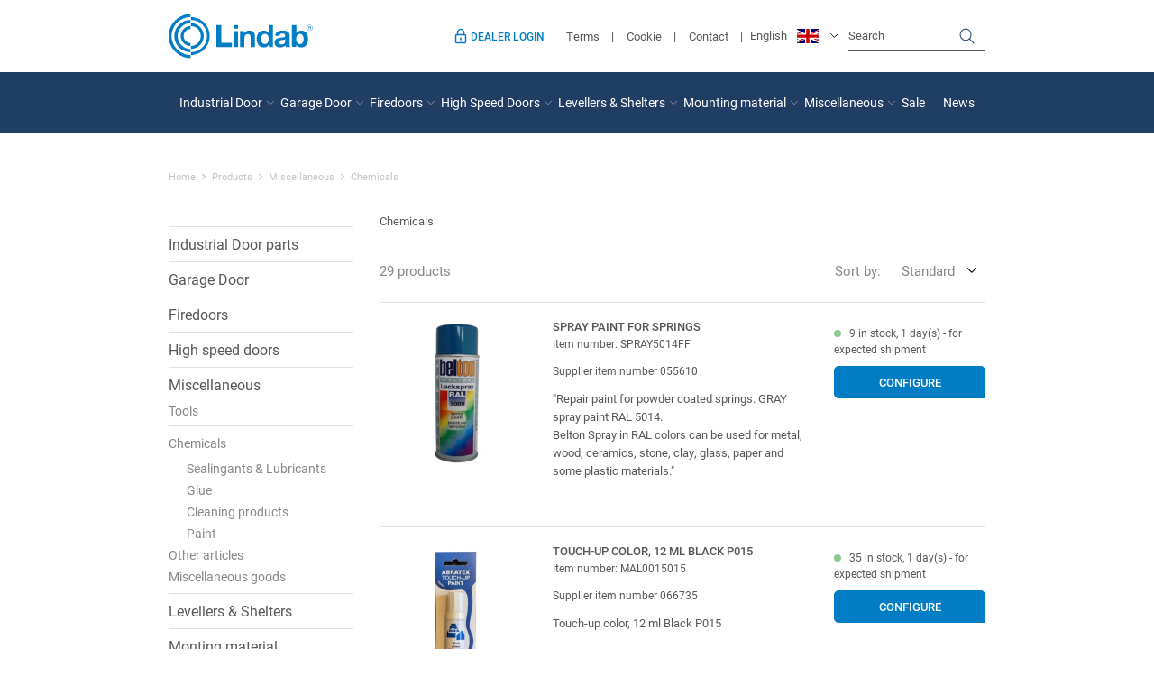

--- FILE ---
content_type: text/html; charset=utf-8
request_url: https://uk.lindabdoorshop.com/miscellaneous/chemical/
body_size: 36887
content:
<!DOCTYPE html>
<html lang="en-GB">
<head>
    
    <title>Chemicals</title>





<meta http-equiv="Content-Type" content="text/html; charset=utf-8">
<meta http-equiv="x-ua-compatible" content="IE=edge">
<meta id="viewport" name="viewport" content="width=device-width" />
<meta name="SKYPE_TOOLBAR" content="SKYPE_TOOLBAR_PARSER_COMPATIBLE">
<meta name="format-detection" content="telephone=no" />


            <meta property="og:title" content="Chemicals" />

            <meta property="og:url" content="https://uk.lindabdoorshop.com/miscellaneous/chemical/" />


            <meta property="og:type" content="website" />









    <link rel="canonical" href="https://uk.lindabdoorshop.com/miscellaneous/chemical/" />



    <link rel="apple-touch-icon" sizes="180x180" href="https://cdn.fotoagent.dk/accumolo/production/themes/lindab_2019/favicons/apple-touch-icon-180x180.png?v=638515513210000000?v=" />
    <link rel="apple-touch-icon" sizes="320x320" href="https://cdn.fotoagent.dk/accumolo/production/themes/lindab_2019/favicons/apple-touch-icon-320x320.png?v=638515513210000000?v=" />
    <link rel="icon" sizes="196x196" href="https://cdn.fotoagent.dk/accumolo/production/themes/lindab_2019/favicons/favicon-196x196.png?v=638515513210000000?v=" />
    <link rel="icon" sizes="32x32" href="https://cdn.fotoagent.dk/accumolo/production/themes/lindab_2019/favicons/favicon-32x32.png?v=638515513210000000?v=" />
    <link rel="icon" sizes="64x64" href="https://cdn.fotoagent.dk/accumolo/production/themes/lindab_2019/favicons/favicon-64x64.png?v=638515513210000000?v=" />





                <script type="application/ld+json">
                    {"@context":"https://schema.org","@type":"BreadcrumbList","numberOfItems":"4","itemListElement":[{"@type":"ListItem","position":"1","item":{"@id":"/","name":"Home"}},{"@type":"ListItem","position":"2","item":{"@id":"/products/","name":"Products"}},{"@type":"ListItem","position":"3","item":{"@id":"/products/miscellaneous/","name":"Miscellaneous"}},{"@type":"ListItem","position":"4","item":{"@id":"/miscellaneous/chemical/","name":"Chemicals"}}]}
                </script>
                <script type="application/ld+json">
                    {"@context":"https://schema.org","@type":"ItemList","numberOfItems":"29","itemListElement":[{"@type":"ListItem","position":"1","url":"https://uk.lindabdoorshop.com/spray-paint-for-springs/"},{"@type":"ListItem","position":"2","url":"https://uk.lindabdoorshop.com/touch-up-color-12-ml-black-p015/"},{"@type":"ListItem","position":"3","url":"https://uk.lindabdoorshop.com/switch-cleaner-500-ml/"},{"@type":"ListItem","position":"4","url":"https://uk.lindabdoorshop.com/metal-cleaner-500-ml/"},{"@type":"ListItem","position":"5","url":"https://uk.lindabdoorshop.com/release-agent-silicone-free-500-m/"},{"@type":"ListItem","position":"6","url":"https://uk.lindabdoorshop.com/rust-loosener-500-ml/"},{"@type":"ListItem","position":"7","url":"https://uk.lindabdoorshop.com/citrus-cleaner-500-ml/"},{"@type":"ListItem","position":"8","url":"https://uk.lindabdoorshop.com/hand-wipes-in-bucket/"},{"@type":"ListItem","position":"9","url":"https://uk.lindabdoorshop.com/secondary-adhesive-sico-met-77/"},{"@type":"ListItem","position":"10","url":"https://uk.lindabdoorshop.com/turbo-tack-adhesive-from-danalim/"},{"@type":"ListItem","position":"11","url":"https://uk.lindabdoorshop.com/primer-for-danalim/"},{"@type":"ListItem","position":"12","url":"https://uk.lindabdoorshop.com/secondary-adhesive-nova-fix/"},{"@type":"ListItem","position":"13","url":"https://uk.lindabdoorshop.com/non-drip-high-pressure-lubricant/"},{"@type":"ListItem","position":"14","url":"https://uk.lindabdoorshop.com/zinc-aluminium-spray/"},{"@type":"ListItem","position":"15","url":"https://uk.lindabdoorshop.com/silicone-grease-from-berner/"},{"@type":"ListItem","position":"16","url":"https://uk.lindabdoorshop.com/adhesive-lubricant-spray-500-ml/"},{"@type":"ListItem","position":"17","url":"https://uk.lindabdoorshop.com/construction-silicone-wurth-grey/"},{"@type":"ListItem","position":"18","url":"https://uk.lindabdoorshop.com/touch-up-color-12-ml-white-010/"},{"@type":"ListItem","position":"19","url":"https://uk.lindabdoorshop.com/touch-up-color-12-ml-antracit-035/"},{"@type":"ListItem","position":"20","url":"https://uk.lindabdoorshop.com/touch-up-color-12-ml-graphitegrey-036/"},{"@type":"ListItem","position":"21","url":"https://uk.lindabdoorshop.com/touch-up-color-12-ml-dark-silver-044/"},{"@type":"ListItem","position":"22","url":"https://uk.lindabdoorshop.com/touch-up-color-12-ml-steelmetallic-045/"},{"@type":"ListItem","position":"23","url":"https://uk.lindabdoorshop.com/touch-up-color-12-ml-light-grey-022/"},{"@type":"ListItem","position":"24","url":"https://uk.lindabdoorshop.com/lakstift-12-ml-gaasevingegraa-461/"},{"@type":"ListItem","position":"25","url":"https://uk.lindabdoorshop.com/touch-up-color-12-ml-brick-red-742/"},{"@type":"ListItem","position":"26","url":"https://uk.lindabdoorshop.com/touch-up-color-12-ml-dark-red-758/"},{"@type":"ListItem","position":"27","url":"https://uk.lindabdoorshop.com/touch-up-color-12-ml-green-874/"},{"@type":"ListItem","position":"28","url":"https://uk.lindabdoorshop.com/dana-fire-guard-ms-567-white-290-ml/"},{"@type":"ListItem","position":"29","url":"https://uk.lindabdoorshop.com/color-restore-kit-for-doors/"}]}
                </script>







<link href="https://cdn.fotoagent.dk/accumolo/production/themes/lindab_2019/desktop.min.css?v=8DE325D40945780" rel="stylesheet" type="text/css" />


    <link href="https://cdn.fotoagent.dk/custom_design_module/12484/desktop_en.min.css?v=2" rel="stylesheet" type="text/css" />









<link rel="stylesheet" href="https://use.typekit.net/jnm5srt.css">


<meta name="google-site-verification" content="rTtvy7yUohv3QgNyn8ji3rRqUYodRSpxGYjGVpLcZjk" />
<meta name="google-site-verification" content="rhRpv25x0JXz_lXx-YaXMdRae73rchrDZiufXj7Dz_k" />



<script type="text/javascript">
    var isMobile = false;
    var isLoggedIn = false;
    var isUseEnhancedGTMData = true;
    var loggedInUserInfo = {};
    
    var isCheckoutPage = false;
    var useFloatLabel = false;
    var marketingCookieConsentApproved = true;
    var statisticCookieConsentApproved = true;
    var functionalCookieConsentApproved = true;
    
    window.lazySizesConfig = window.lazySizesConfig || {};
    window.lazySizesConfig.expand = 500;
    window.lazySizesConfig.expFactor = 2;
    window.lazySizesConfig.hFac = 0.8;

</script>













    <script type="text/javascript">
            var containsGAMainKey = false;
    var containsGASecondaryKey = false;

    </script>






<script>  window.dataLayer = window.dataLayer || [];  dataLayer.push({"category":{"categoryName":"Chemicals","numberOfProducts":29},"event":"CategoryView","ecommerce":{"impressions":[{"name":"Spray paint for springs","id":"SPRAY5014FF","variant":"SPRAY5014FF","price":"0.00","category":"Products/Miscellaneous/Chemicals","list":"Chemicals","position":1},{"name":"Touch-up color, 12 ml Black P015","id":"MAL0015015","variant":"MAL0015015","price":"0.00","category":"Products/Miscellaneous/Chemicals","list":"Chemicals","position":2},{"name":"Switch cleaner, 500 ml","id":"9055624","variant":"9055624","price":"0.00","category":"Products/Miscellaneous/Chemicals","list":"Chemicals","position":3},{"name":"Metal cleaner, 500 ml","id":"9055623","variant":"9055623","price":"0.00","category":"Products/Miscellaneous/Chemicals","list":"Chemicals","position":4},{"name":"Release agent, silicone free, 500 m","id":"9055622","variant":"9055622","price":"0.00","category":"Products/Miscellaneous/Chemicals","list":"Chemicals","position":5},{"name":"Rust loosener, 500 ml","id":"9055621","variant":"9055621","price":"0.00","category":"Products/Miscellaneous/Chemicals","list":"Chemicals","position":6},{"name":"Citrus cleaner, 500 ml","id":"9055620","variant":"9055620","price":"0.00","category":"Products/Miscellaneous/Chemicals","list":"Chemicals","position":7},{"name":"Hand wipes in bucket","id":"9055603","variant":"9055603","price":"0.00","category":"Products/Miscellaneous/Chemicals","list":"Chemicals","position":8},{"name":"Secondary adhesive, Sico Met 77","id":"LIMSICO77","variant":"LIMSICO77","price":"0.00","category":"Products/Miscellaneous/Chemicals","list":"Chemicals","position":9},{"name":"Turbo Tack adhesive from Danalim","id":"LIMDANATURBOTACK","variant":"LIMDANATURBOTACK","price":"0.00","category":"Products/Miscellaneous/Chemicals","list":"Chemicals","position":10},{"name":"Primer for Danalim","id":"DANALIMPRIMER","variant":"DANALIMPRIMER","price":"0.00","category":"Products/Miscellaneous/Chemicals","list":"Chemicals","position":11},{"name":"Secondary adhesive, Nova-Fix","id":"9055612","variant":"9055612","price":"0.00","category":"Products/Miscellaneous/Chemicals","list":"Chemicals","position":12},{"name":"Non-drip high-pressure lubricant","id":"9055613SC","variant":"9055613SC","price":"0.00","category":"Products/Miscellaneous/Chemicals","list":"Chemicals","position":13},{"name":"Zinc-Aluminium Spray","id":"9055609","variant":"9055609","price":"0.00","category":"Products/Miscellaneous/Chemicals","list":"Chemicals","position":14},{"name":"Silicone grease from Berner","id":"9055608","variant":"9055608","price":"0.00","category":"Products/Miscellaneous/Chemicals","list":"Chemicals","position":15},{"name":"Adhesive lubricant, spray, 500 ml","id":"9055605","variant":"9055605","price":"0.00","category":"Products/Miscellaneous/Chemicals","list":"Chemicals","position":16},{"name":"Construction silicone, Würth, grey","id":"9003010","variant":"9003010","price":"0.00","category":"Products/Miscellaneous/Chemicals","list":"Chemicals","position":17},{"name":"Touch-up color, 12 ml White 010","id":"MAL0015010","variant":"MAL0015010","price":"0.00","category":"Products/Miscellaneous/Chemicals","list":"Chemicals","position":18},{"name":"Touch-up color, 12 ml Antracit 035","id":"MAL0015035","variant":"MAL0015035","price":"0.00","category":"Products/Miscellaneous/Chemicals","list":"Chemicals","position":19},{"name":"Touch-up color, 12 ml Graphitegrey 036","id":"MAL0015036","variant":"MAL0015036","price":"0.00","category":"Products/Miscellaneous/Chemicals","list":"Chemicals","position":20},{"name":"Touch-up color, 12 ml Dark silver 044","id":"MAL0015044","variant":"MAL0015044","price":"0.00","category":"Products/Miscellaneous/Chemicals","list":"Chemicals","position":21},{"name":"Touch-up color, 12 ml Steelmetallic 045","id":"MAL0015045","variant":"MAL0015045","price":"0.00","category":"Products/Miscellaneous/Chemicals","list":"Chemicals","position":22},{"name":"Touch-up color, 12 ml Light grey 022","id":"MAL0015022","variant":"MAL0015022","price":"0.00","category":"Products/Miscellaneous/Chemicals","list":"Chemicals","position":23},{"name":"Touch-up color, 12 ml Goosewinggrey 461","id":"MAL0015461","variant":"MAL0015461","price":"0.00","category":"Products/Miscellaneous/Chemicals","list":"Chemicals","position":24},{"name":"Touch-up color, 12 ml Brick red 742","id":"MAL0015742","variant":"MAL0015742","price":"0.00","category":"Products/Miscellaneous/Chemicals","list":"Chemicals","position":25},{"name":"Touch-up color, 12 ml Dark red 758","id":"MAL0015758","variant":"MAL0015758","price":"0.00","category":"Products/Miscellaneous/Chemicals","list":"Chemicals","position":26},{"name":"Touch-up color, 12 ml Green 874","id":"MAL0015874","variant":"MAL0015874","price":"0.00","category":"Products/Miscellaneous/Chemicals","list":"Chemicals","position":27},{"name":"Dana Fire guard MS 567 White 290 ml.","id":"FUGEMASSE567","variant":"FUGEMASSE567","price":"0.00","category":"Products/Miscellaneous/Chemicals","list":"Chemicals","position":28},{"name":"Color Restore kit for doors","id":"COLORRESTORE","variant":"COLORRESTORE","price":"0.00","category":"Products/Miscellaneous/Chemicals","list":"Chemicals","position":29}]},"vatDisplay":"Without VAT","pageType":"ProductList","marketingCookieConsentApproved":true,"statisticCookieConsentApproved":true});</script><!-- Google Tag Manager -->
<script>(function(w,d,s,l,i){w[l]=w[l]||[];w[l].push({'gtm.start':
new Date().getTime(),event:'gtm.js'});var f=d.getElementsByTagName(s)[0],
j=d.createElement(s),dl=l!='dataLayer'?'&l='+l:'';j.async=true;j.src=
'https://www.googletagmanager.com/gtm.js?id='+i+dl;f.parentNode.insertBefore(j,f);
})(window,document,'script','dataLayer','GTM-P9WLSXW');</script>
<!-- End Google Tag Manager -->
</head>
<body class="" onpageshow="mcb.bfcache.onPageShow(event)">
    <!-- Google Tag Manager (noscript) -->
<noscript><iframe src="https://www.googletagmanager.com/ns.html?id=GTM-P9WLSXW"
height="0" width="0" style="display:none;visibility:hidden"></iframe></noscript>
<!-- End Google Tag Manager (noscript) -->

    

<a class="dummy-viewpoint-checker" style="height:0;width:0">
        <span class="hidden-md"></span>
        <span class="hidden-lg"></span>
        <span class="hidden-xl"></span>
</a>


    <script>
        window.viewPoint = Array.prototype.slice.call(document.querySelectorAll('.dummy-viewpoint-checker span')).filter(function (item) { return !item.offsetWidth && !item.offsetHeight && !item.getClientRects().length; })[0].className.replace("hidden-", "").toUpperCase();
        window.dataLayer[0].viewPoint = window.viewPoint;
        window.dataLayer[0].layoutGuid = '33090';
    </script>
    
    

    
    


    
    

    
    



<section class="section--authentication "><div class="container"><div class="row"><div class="hidden-xs hidden-sm col-md-12"><div class="col__inner"></div></div></div></div></section><section class="section--box-login collapse" style="background-color: #203D63"><div class="container"><div class="row"><div class="col-12"><div class="col__inner"><div class="html-block ">
    <a aria-expanded="true" class="close login-close" data-target=".section--box-login" data-toggle="collapse" href="javascript%3A;"><span aria-hidden="true">×</span>&nbsp;</a>
<style>
	.login-close {
		position: absolute; right: 0; top: 1rem; font-size: 2rem; color: white;
	}
</style>
</div><div class="heading  none ">
    <div class="heading__name"><div class="login-box justify-center ">     <span>For dealers </span>     <span>Lindab login</span> </div></div>
        </div>

<div id="login-401657" class="login login--horizontal hidden-xs hidden-sm"></div>


<div class="box-list">

<div class="login-links login-links--horizontal hidden-xs hidden-sm">
<div class="login-links__item login-links__forgot-password"><a href="/maccount/forgotpassword">Forgot your password?</a></div>
</div></div>

</div></div></div></div></section><section class="section--additional-bar"><div class="container"><div class="row"><div class="hidden-xs hidden-sm col-md-12"><div class="col__inner"></div></div></div></div></section><section class="section--header"><div class="container"><div class="row"><div class="hidden-xs hidden-sm col-md-2 col-lg-3 col-xl-2"><div class="col__inner">
<div class="logo ">
    <a href="/"></a>
</div>
</div></div><div class="hidden-xs hidden-sm col-md-10 col-lg-9 col-xl-10 col-multi-block"><div class="col__inner">


<div class="box-list">

<div class="login-links login-links--horizontal  hide-on-authen">
<div class="login-links__item login-links__login"><a data-target=".section--box-login" data-toggle="collapse" href="javascript%3A;">Dealer login</a></div>
</div></div>

<nav class="menu menu--additional menu--dropdown ">
        <div class="menu__group " data-menu-group-name="EN Additional Menu">
            <div class="menu__title">
                <a data-menu-path="Terms" href="https://uk.lindabdoorshop.com/term-and-conditions.aspx">Terms</a>
            </div>
        </div>
        <div class="menu__group " data-menu-group-name="EN Additional Menu">
            <div class="menu__title">
                <a data-menu-path="Cookie" href="https://uk.lindabdoorshop.com/cookie-en/">Cookie</a>
            </div>
        </div>
        <div class="menu__group " data-menu-group-name="EN Additional Menu">
            <div class="menu__title">
                <a data-menu-path="Contact" href="https://uk.lindabdoorshop.com/pages/webpage.aspx?articleid=300377">Contact</a>
            </div>
        </div>
    </nav>



    <div class="language-menu language-menu--dropdown ">
        <span class="language-menu__label">Choose Language</span>

            <div class="language-menu__langs">
                <ul class="language-menu__current">
                    <li class="lang-item lang-item--en lang-item--2">
                        <a><i></i><span>English</span></a>
                    </li>
                </ul>
                <ul class="language-menu__options">
                        <li class="lang-item lang-item--da lang-item--1">
                            <a href="https://www.lindabdoors.com/">
                                <i></i><span>Dansk</span>
                            </a>
                        </li>
                        <li class="lang-item lang-item--de lang-item--3">
                            <a href="https://de.lindabdoorshop.com/">
                                <i></i><span>Tysk</span>
                            </a>
                        </li>
                        <li class="lang-item lang-item--sv lang-item--4">
                            <a href="https://se.lindabdoorshop.com/">
                                <i></i><span>Svensk</span>
                            </a>
                        </li>
                </ul>
            </div>

    </div>
<div id="searchBox-401662" class="search search--super-search"><form class="search__container" action="."><div class="search__input-container"><input type="search" name="search" class="search__input" placeholder="Search" value="" autoComplete="off"/><button class="search__reset"><span>×</span></button></div><input type="button" class="search__submit" value="Search"/></form><div class="search__result ssresult"><div class="ssresult__subject-container"><div class="ssresult__subject ssresult__subject--noitems"><div class="ssresult__header">Search result</div><div class="ssresult__list"><span class="instruction instruction--noitems">Your query gave no results</span></div></div></div></div></div>
</div></div></div></div></section><section class="section--stickable section--header" style="background-color: #203D63"><div class="container"><div class="row"><div class="hidden-xs hidden-sm col-md-12"><div class="col__inner"><nav class="menu menu--main menu--dropdown ">
        <div class="menu__group menu__group--children" data-menu-group-name="EN  Dropdown Menu">
            <div class="menu__title">
                <a data-menu-path="Industrial Door" href="https://uk.lindabdoorshop.com/products/industrial-door-parts/">Industrial Door</a>
            </div>
    <div class="menu__subitems menu__subitems--level-0 menu__subitems--expand">
        <ul>
                <li class="menu__item menu__item--children">
                        <a data-menu-path="Industrial Door^^Sections - Panels" class="menu__subitems-title menu__subitems-title--level-1" href="https://uk.lindabdoorshop.com/industrial-door-parts/sections-panels/">Sections - Panels</a>
                        <div class="menu__subitems menu__subitems--level-1 ">
        <ul>
                <li class="menu__item ">
                        <a data-menu-path="Industrial Door^^Sections - Panels^^Lindab Panels &amp; sections" class="menu__subitems-title menu__subitems-title--level-2" href="https://uk.lindabdoorshop.com/sections-panels/lindab-panels/">Lindab Panels & sections</a>
                                    </li>
        </ul>
    </div>
                </li>
                <li class="menu__item menu__item--children">
                        <a data-menu-path="Industrial Door^^Spring System" class="menu__subitems-title menu__subitems-title--level-1" href="https://uk.lindabdoorshop.com/industrial-door-parts/spring-system/">Spring System</a>
                        <div class="menu__subitems menu__subitems--level-1 ">
        <ul>
                <li class="menu__item ">
                        <a data-menu-path="Industrial Door^^Spring System^^Springs" class="menu__subitems-title menu__subitems-title--level-2" href="https://uk.lindabdoorshop.com/spring-system/springs/">Springs</a>
                                    </li>
                <li class="menu__item ">
                        <a data-menu-path="Industrial Door^^Spring System^^Spring accessories etc." class="menu__subitems-title menu__subitems-title--level-2" href="https://uk.lindabdoorshop.com/spring-system/spring-accessories-etc./">Spring accessories etc.</a>
                                    </li>
                <li class="menu__item ">
                        <a data-menu-path="Industrial Door^^Spring System^^Cable, Cable break device &amp; accessories" class="menu__subitems-title menu__subitems-title--level-2" href="https://uk.lindabdoorshop.com/spring-system/cable-cable-break-device-og-accessories/">Cable, Cable break device & accessories</a>
                                    </li>
                <li class="menu__item ">
                        <a data-menu-path="Industrial Door^^Spring System^^Drums" class="menu__subitems-title menu__subitems-title--level-2" href="https://uk.lindabdoorshop.com/spring-system/drums/">Drums</a>
                                    </li>
                <li class="menu__item ">
                        <a data-menu-path="Industrial Door^^Spring System^^Spring shafts and accessories" class="menu__subitems-title menu__subitems-title--level-2" href="https://uk.lindabdoorshop.com/spring-system/spring-shafts-and-accessories/">Spring shafts and accessories</a>
                                    </li>
                <li class="menu__item ">
                        <a data-menu-path="Industrial Door^^Spring System^^Bearings, bearing plates and accessories" class="menu__subitems-title menu__subitems-title--level-2" href="https://uk.lindabdoorshop.com/spring-system/bearings-bearing-plates-and-accessories/">Bearings, bearing plates and accessories</a>
                                    </li>
                <li class="menu__item ">
                        <a data-menu-path="Industrial Door^^Spring System^^Turning and cable pulleys " class="menu__subitems-title menu__subitems-title--level-2" href="https://uk.lindabdoorshop.com/spring-system/turning-and-cable-pulleys/">Turning and cable pulleys </a>
                                    </li>
                <li class="menu__item ">
                        <a data-menu-path="Industrial Door^^Spring System^^Spring System miscellaneous" class="menu__subitems-title menu__subitems-title--level-2" href="https://uk.lindabdoorshop.com/spring-system/spring-system-miscellaneous/">Spring System miscellaneous</a>
                                    </li>
        </ul>
    </div>
                </li>
                <li class="menu__item menu__item--children">
                        <a data-menu-path="Industrial Door^^Electrical parts" class="menu__subitems-title menu__subitems-title--level-1" href="https://uk.lindabdoorshop.com/industrial-door-parts/electrical-parts/">Electrical parts</a>
                        <div class="menu__subitems menu__subitems--level-1 ">
        <ul>
                <li class="menu__item ">
                        <a data-menu-path="Industrial Door^^Electrical parts^^GFA" class="menu__subitems-title menu__subitems-title--level-2" href="https://uk.lindabdoorshop.com/gfa/">GFA</a>
                                    </li>
                <li class="menu__item ">
                        <a data-menu-path="Industrial Door^^Electrical parts^^Fire Ventilation" class="menu__subitems-title menu__subitems-title--level-2" href="https://uk.lindabdoorshop.com/electrical-parts/fire-ventilation/">Fire Ventilation</a>
                                    </li>
                <li class="menu__item ">
                        <a data-menu-path="Industrial Door^^Electrical parts^^Other Lindab Control units" class="menu__subitems-title menu__subitems-title--level-2" href="https://uk.lindabdoorshop.com/electrical-parts/other-lindab-control-units/">Other Lindab Control units</a>
                                    </li>
                <li class="menu__item ">
                        <a data-menu-path="Industrial Door^^Electrical parts^^Other Control units" class="menu__subitems-title menu__subitems-title--level-2" href="https://uk.lindabdoorshop.com/other-control-units/">Other Control units</a>
                                    </li>
                <li class="menu__item ">
                        <a data-menu-path="Industrial Door^^Electrical parts^^Radio equipment" class="menu__subitems-title menu__subitems-title--level-2" href="https://uk.lindabdoorshop.com/electrical-parts/radio-equipment/">Radio equipment</a>
                                    </li>
                <li class="menu__item ">
                        <a data-menu-path="Industrial Door^^Electrical parts^^Other Electrical accessories" class="menu__subitems-title menu__subitems-title--level-2" href="https://uk.lindabdoorshop.com/electrical-parts/other-electrical-accessories/">Other Electrical accessories</a>
                                    </li>
        </ul>
    </div>
                </li>
                <li class="menu__item menu__item--children">
                        <a data-menu-path="Industrial Door^^Other spare parts" class="menu__subitems-title menu__subitems-title--level-1" href="https://uk.lindabdoorshop.com/industrial-door-parts/other-spare-parts/">Other spare parts</a>
                        <div class="menu__subitems menu__subitems--level-1 ">
        <ul>
                <li class="menu__item ">
                        <a data-menu-path="Industrial Door^^Other spare parts^^Bracket/Fittings" class="menu__subitems-title menu__subitems-title--level-2" href="https://uk.lindabdoorshop.com/other-spare-parts/bracket/fittings/">Bracket/Fittings</a>
                                    </li>
                <li class="menu__item ">
                        <a data-menu-path="Industrial Door^^Other spare parts^^Rollers" class="menu__subitems-title menu__subitems-title--level-2" href="https://uk.lindabdoorshop.com/other-spare-parts/rollers/">Rollers</a>
                                    </li>
                <li class="menu__item ">
                        <a data-menu-path="Industrial Door^^Other spare parts^^Sealings" class="menu__subitems-title menu__subitems-title--level-2" href="https://uk.lindabdoorshop.com/other-spare-parts/sealings/">Sealings</a>
                                    </li>
                <li class="menu__item ">
                        <a data-menu-path="Industrial Door^^Other spare parts^^Cassettes and profiles" class="menu__subitems-title menu__subitems-title--level-2" href="https://uk.lindabdoorshop.com/other-spare-parts/cassettes-and-profiles/">Cassettes and profiles</a>
                                    </li>
                <li class="menu__item ">
                        <a data-menu-path="Industrial Door^^Other spare parts^^Frames, tracks and suspensions" class="menu__subitems-title menu__subitems-title--level-2" href="https://uk.lindabdoorshop.com/other-spare-parts/frames-tracks-and-suspensions/">Frames, tracks and suspensions</a>
                                    </li>
                <li class="menu__item ">
                        <a data-menu-path="Industrial Door^^Other spare parts^^Windows, grids and fillings" class="menu__subitems-title menu__subitems-title--level-2" href="https://uk.lindabdoorshop.com/other-spare-parts/windows-grids-and-fillings/">Windows, grids and fillings</a>
                                    </li>
                <li class="menu__item ">
                        <a data-menu-path="Industrial Door^^Other spare parts^^Lock &amp; Handle" class="menu__subitems-title menu__subitems-title--level-2" href="https://uk.lindabdoorshop.com/other-spare-parts/lock-og-handle/">Lock & Handle</a>
                                    </li>
                <li class="menu__item ">
                        <a data-menu-path="Industrial Door^^Other spare parts^^Door system" class="menu__subitems-title menu__subitems-title--level-2" href="https://uk.lindabdoorshop.com/other-spare-parts/door-system/">Door system</a>
                                    </li>
                <li class="menu__item ">
                        <a data-menu-path="Industrial Door^^Other spare parts^^Wind reinforcements" class="menu__subitems-title menu__subitems-title--level-2" href="https://uk.lindabdoorshop.com/other-spare-parts/wind-reinforcements/">Wind reinforcements</a>
                                    </li>
        </ul>
    </div>
                </li>
                <li class="menu__item menu__item--children">
                        <a data-menu-path="Industrial Door^^Other brands" class="menu__subitems-title menu__subitems-title--level-1" href="https://uk.lindabdoorshop.com/other-brands/">Other brands</a>
                        <div class="menu__subitems menu__subitems--level-1 ">
        <ul>
                <li class="menu__item ">
                        <a data-menu-path="Industrial Door^^Other brands^^Crawford" class="menu__subitems-title menu__subitems-title--level-2" href="https://uk.lindabdoorshop.com/crawford/">Crawford</a>
                                    </li>
                <li class="menu__item ">
                        <a data-menu-path="Industrial Door^^Other brands^^H&#246;rmann" class="menu__subitems-title menu__subitems-title--level-2" href="https://uk.lindabdoorshop.com/hormann/">Hörmann</a>
                                    </li>
                <li class="menu__item ">
                        <a data-menu-path="Industrial Door^^Other brands^^Nassau" class="menu__subitems-title menu__subitems-title--level-2" href="https://uk.lindabdoorshop.com/nassau/">Nassau</a>
                                    </li>
        </ul>
    </div>
                </li>
        </ul>
    </div>
        </div>
        <div class="menu__group menu__group--children" data-menu-group-name="EN  Dropdown Menu">
            <div class="menu__title">
                <a data-menu-path="Garage Door" href="https://uk.lindabdoorshop.com/products/garage-door-parts/">Garage Door</a>
            </div>
    <div class="menu__subitems menu__subitems--level-0 menu__subitems--expand">
        <ul>
                <li class="menu__item menu__item--children">
                        <a data-menu-path="Garage Door^^Sections - Panels" class="menu__subitems-title menu__subitems-title--level-1" href="https://uk.lindabdoorshop.com/garage-door-parts/sections-panels/">Sections - Panels</a>
                        <div class="menu__subitems menu__subitems--level-1 ">
        <ul>
                <li class="menu__item ">
                        <a data-menu-path="Garage Door^^Sections - Panels^^Garage Door Section" class="menu__subitems-title menu__subitems-title--level-2" href="https://uk.lindabdoorshop.com/sections-panels/garage-door-section/">Garage Door Section</a>
                                    </li>
                <li class="menu__item ">
                        <a data-menu-path="Garage Door^^Sections - Panels^^Garage Door Panel" class="menu__subitems-title menu__subitems-title--level-2" href="https://uk.lindabdoorshop.com/sections-panels/garage-door-panel/">Garage Door Panel</a>
                                    </li>
        </ul>
    </div>
                </li>
                <li class="menu__item ">
                        <a data-menu-path="Garage Door^^Garage Door Springs" class="menu__subitems-title menu__subitems-title--level-1" href="https://uk.lindabdoorshop.com/garage-door-parts/garage-door-springs/">Garage Door Springs</a>
                                    </li>
                <li class="menu__item menu__item--children">
                        <a data-menu-path="Garage Door^^Garage Door cables, turning- and cable pulleys" class="menu__subitems-title menu__subitems-title--level-1" href="https://uk.lindabdoorshop.com/garage-door-parts/garage-door-cables-turning-and-cable-pulleys/">Garage Door cables, turning- and cable pulleys</a>
                        <div class="menu__subitems menu__subitems--level-1 ">
        <ul>
                <li class="menu__item ">
                        <a data-menu-path="Garage Door^^Garage Door cables, turning- and cable pulleys^^Garage Door cables" class="menu__subitems-title menu__subitems-title--level-2" href="https://uk.lindabdoorshop.com/garage-door-cables-turning-and-cable-pulleys/garage-door-cables-turning-and-cable-pulleys/">Garage Door cables</a>
                                    </li>
                <li class="menu__item ">
                        <a data-menu-path="Garage Door^^Garage Door cables, turning- and cable pulleys^^Turning and cable pulleys " class="menu__subitems-title menu__subitems-title--level-2" href="https://uk.lindabdoorshop.com/garage-door-cables-turning-and-cable-pulleys/turning-and-cable-pulleys/">Turning and cable pulleys </a>
                                    </li>
        </ul>
    </div>
                </li>
                <li class="menu__item menu__item--children">
                        <a data-menu-path="Garage Door^^Electrical parts" class="menu__subitems-title menu__subitems-title--level-1" href="https://uk.lindabdoorshop.com/garage-door-parts/electrical-parts/">Electrical parts</a>
                        <div class="menu__subitems menu__subitems--level-1 ">
        <ul>
                <li class="menu__item ">
                        <a data-menu-path="Garage Door^^Electrical parts^^Marantec Bi-Linked" class="menu__subitems-title menu__subitems-title--level-2" href="https://uk.lindabdoorshop.com/electrical-parts/marantec-bi-linked/">Marantec Bi-Linked</a>
                                    </li>
                <li class="menu__item ">
                        <a data-menu-path="Garage Door^^Electrical parts^^Marantec Multi-Bit" class="menu__subitems-title menu__subitems-title--level-2" href="https://uk.lindabdoorshop.com/electrical-parts/marantec-multi-bit/">Marantec Multi-Bit</a>
                                    </li>
                <li class="menu__item ">
                        <a data-menu-path="Garage Door^^Electrical parts^^Liftmaster" class="menu__subitems-title menu__subitems-title--level-2" href="https://uk.lindabdoorshop.com/electrical-parts/liftmaster/">Liftmaster</a>
                                    </li>
        </ul>
    </div>
                </li>
                <li class="menu__item menu__item--children">
                        <a data-menu-path="Garage Door^^Other spare parts" class="menu__subitems-title menu__subitems-title--level-1" href="https://uk.lindabdoorshop.com/garage-door-parts/other-spare-parts/">Other spare parts</a>
                        <div class="menu__subitems menu__subitems--level-1 ">
        <ul>
                <li class="menu__item ">
                        <a data-menu-path="Garage Door^^Other spare parts^^Rollers &amp; fittings" class="menu__subitems-title menu__subitems-title--level-2" href="https://uk.lindabdoorshop.com/other-spare-parts/rollers-og-fittings/">Rollers & fittings</a>
                                    </li>
                <li class="menu__item ">
                        <a data-menu-path="Garage Door^^Other spare parts^^Sealings" class="menu__subitems-title menu__subitems-title--level-2" href="https://uk.lindabdoorshop.com/other-spare-parts/garagesealings/">Sealings</a>
                                    </li>
                <li class="menu__item ">
                        <a data-menu-path="Garage Door^^Other spare parts^^Frames, rail and coverings" class="menu__subitems-title menu__subitems-title--level-2" href="https://uk.lindabdoorshop.com/other-spare-parts/frames-rail-and-coverings/">Frames, rail and coverings</a>
                                    </li>
                <li class="menu__item ">
                        <a data-menu-path="Garage Door^^Other spare parts^^Locks &amp; Handles" class="menu__subitems-title menu__subitems-title--level-2" href="https://uk.lindabdoorshop.com/other-spare-parts/locks-og-handles/">Locks & Handles</a>
                                    </li>
                <li class="menu__item ">
                        <a data-menu-path="Garage Door^^Other spare parts^^Various garage door parts" class="menu__subitems-title menu__subitems-title--level-2" href="https://uk.lindabdoorshop.com/other-spare-parts/various-garage-door-parts/">Various garage door parts</a>
                                    </li>
        </ul>
    </div>
                </li>
        </ul>
    </div>
        </div>
        <div class="menu__group menu__group--children" data-menu-group-name="EN  Dropdown Menu">
            <div class="menu__title">
                <a data-menu-path="Firedoors" href="https://uk.lindabdoorshop.com/products/parts-for-firedoors/">Firedoors</a>
            </div>
    <div class="menu__subitems menu__subitems--level-0 menu__subitems--expand">
        <ul>
                <li class="menu__item menu__item--children">
                        <a data-menu-path="Firedoors^^Electrical parts" class="menu__subitems-title menu__subitems-title--level-1" href="https://uk.lindabdoorshop.com/parts-for-firedoors/electrical-parts/">Electrical parts</a>
                        <div class="menu__subitems menu__subitems--level-1 ">
        <ul>
                <li class="menu__item ">
                        <a data-menu-path="Firedoors^^Electrical parts^^Motor &amp; Gear" class="menu__subitems-title menu__subitems-title--level-2" href="https://uk.lindabdoorshop.com/electrical-parts/motor-og-gear/">Motor & Gear</a>
                                    </li>
                <li class="menu__item ">
                        <a data-menu-path="Firedoors^^Electrical parts^^Control units" class="menu__subitems-title menu__subitems-title--level-2" href="https://uk.lindabdoorshop.com/electrical-parts/control-units/">Control units</a>
                                    </li>
                <li class="menu__item ">
                        <a data-menu-path="Firedoors^^Electrical parts^^Safety fuse" class="menu__subitems-title menu__subitems-title--level-2" href="https://uk.lindabdoorshop.com/electrical-parts/safety-fuse/">Safety fuse</a>
                                    </li>
                <li class="menu__item ">
                        <a data-menu-path="Firedoors^^Electrical parts^^Magnets" class="menu__subitems-title menu__subitems-title--level-2" href="https://uk.lindabdoorshop.com/electrical-parts/magnets/">Magnets</a>
                                    </li>
                <li class="menu__item ">
                        <a data-menu-path="Firedoors^^Electrical parts^^Photocells and Electrical sensors" class="menu__subitems-title menu__subitems-title--level-2" href="https://uk.lindabdoorshop.com/electrical-parts/photocells-and-electrical-sensors/">Photocells and Electrical sensors</a>
                                    </li>
                <li class="menu__item ">
                        <a data-menu-path="Firedoors^^Electrical parts^^Other Electrical parts" class="menu__subitems-title menu__subitems-title--level-2" href="https://uk.lindabdoorshop.com/electrical-parts/other-electrical-parts/">Other Electrical parts</a>
                                    </li>
        </ul>
    </div>
                </li>
                <li class="menu__item menu__item--children">
                        <a data-menu-path="Firedoors^^Other spare parts" class="menu__subitems-title menu__subitems-title--level-1" href="https://uk.lindabdoorshop.com/parts-for-firedoors/other-spare-parts/">Other spare parts</a>
                        <div class="menu__subitems menu__subitems--level-1 ">
        <ul>
                <li class="menu__item ">
                        <a data-menu-path="Firedoors^^Other spare parts^^Parts for rails" class="menu__subitems-title menu__subitems-title--level-2" href="https://uk.lindabdoorshop.com/other-spare-parts/parts-for-rails/">Parts for rails</a>
                                    </li>
                <li class="menu__item ">
                        <a data-menu-path="Firedoors^^Other spare parts^^Rollers  " class="menu__subitems-title menu__subitems-title--level-2" href="https://uk.lindabdoorshop.com/other-spare-parts/brandrollers/">Rollers &nbsp;</a>
                                    </li>
                <li class="menu__item ">
                        <a data-menu-path="Firedoors^^Other spare parts^^Suspensions and sliding door roller" class="menu__subitems-title menu__subitems-title--level-2" href="https://uk.lindabdoorshop.com/other-spare-parts/suspensions-and-sliding-door-roller/">Suspensions and sliding door roller</a>
                                    </li>
        </ul>
    </div>
                </li>
        </ul>
    </div>
        </div>
        <div class="menu__group menu__group--children" data-menu-group-name="EN  Dropdown Menu">
            <div class="menu__title">
                <a data-menu-path="High Speed Doors" href="https://uk.lindabdoorshop.com/products/high-speed-doors/">High Speed Doors</a>
            </div>
    <div class="menu__subitems menu__subitems--level-0 menu__subitems--expand">
        <ul>
                <li class="menu__item menu__item--children">
                        <a data-menu-path="High Speed Doors^^GLG" class="menu__subitems-title menu__subitems-title--level-1" href="https://uk.lindabdoorshop.com/glg/">GLG</a>
                        <div class="menu__subitems menu__subitems--level-1 ">
        <ul>
                <li class="menu__item ">
                        <a data-menu-path="High Speed Doors^^GLG^^Electrical parts" class="menu__subitems-title menu__subitems-title--level-2" href="https://uk.lindabdoorshop.com/electrical-parts-833969/">Electrical parts</a>
                                    </li>
        </ul>
    </div>
                </li>
                <li class="menu__item menu__item--children">
                        <a data-menu-path="High Speed Doors^^MBM" class="menu__subitems-title menu__subitems-title--level-1" href="https://uk.lindabdoorshop.com/mbm/">MBM</a>
                        <div class="menu__subitems menu__subitems--level-1 ">
        <ul>
                <li class="menu__item ">
                        <a data-menu-path="High Speed Doors^^MBM^^Electrical parts" class="menu__subitems-title menu__subitems-title--level-2" href="https://uk.lindabdoorshop.com/high-speed-doors/electrical-parts/">Electrical parts</a>
                                    </li>
        </ul>
    </div>
                </li>
        </ul>
    </div>
        </div>
        <div class="menu__group menu__group--children" data-menu-group-name="EN  Dropdown Menu">
            <div class="menu__title">
                <a data-menu-path="Levellers &amp; Shelters" href="https://uk.lindabdoorshop.com/products/levellers-og-shelters/">Levellers & Shelters</a>
            </div>
    <div class="menu__subitems menu__subitems--level-0 menu__subitems--expand">
        <ul>
                <li class="menu__item menu__item--children">
                        <a data-menu-path="Levellers &amp; Shelters^^Levellers &amp; Shelters" class="menu__subitems-title menu__subitems-title--level-1" href="https://uk.lindabdoorshop.com/levellers-og-shelters/levellers-og-shelters/">Levellers & Shelters</a>
                        <div class="menu__subitems menu__subitems--level-1 ">
        <ul>
                <li class="menu__item ">
                        <a data-menu-path="Levellers &amp; Shelters^^Levellers &amp; Shelters^^Leveller spareparts &amp; accessories" class="menu__subitems-title menu__subitems-title--level-2" href="https://uk.lindabdoorshop.com/levellers-og-shelters/leveller-spareparts-og-accessories/">Leveller spareparts & accessories</a>
                                    </li>
        </ul>
    </div>
                </li>
                <li class="menu__item menu__item--children">
                        <a data-menu-path="Levellers &amp; Shelters^^Shelter" class="menu__subitems-title menu__subitems-title--level-1" href="https://uk.lindabdoorshop.com/levellers-og-shelters/shelter/">Shelter</a>
                        <div class="menu__subitems menu__subitems--level-1 ">
        <ul>
                <li class="menu__item ">
                        <a data-menu-path="Levellers &amp; Shelters^^Shelter^^Shelter spare parts and accessories" class="menu__subitems-title menu__subitems-title--level-2" href="https://uk.lindabdoorshop.com/shelter/shelter-spare-parts-and-accessories/">Shelter spare parts and accessories</a>
                                    </li>
        </ul>
    </div>
                </li>
                <li class="menu__item menu__item--children">
                        <a data-menu-path="Levellers &amp; Shelters^^Control unit" class="menu__subitems-title menu__subitems-title--level-1" href="https://uk.lindabdoorshop.com/levellers-og-shelters/control-unit/">Control unit</a>
                        <div class="menu__subitems menu__subitems--level-1 ">
        <ul>
                <li class="menu__item ">
                        <a data-menu-path="Levellers &amp; Shelters^^Control unit^^Control units &amp; spare parts" class="menu__subitems-title menu__subitems-title--level-2" href="https://uk.lindabdoorshop.com/control-unit/control-units-og-spare-parts/">Control units & spare parts</a>
                                    </li>
        </ul>
    </div>
                </li>
                <li class="menu__item menu__item--children">
                        <a data-menu-path="Levellers &amp; Shelters^^Other accessories" class="menu__subitems-title menu__subitems-title--level-1" href="https://uk.lindabdoorshop.com/levellers-og-shelters/other-accessories/">Other accessories</a>
                        <div class="menu__subitems menu__subitems--level-1 ">
        <ul>
                <li class="menu__item ">
                        <a data-menu-path="Levellers &amp; Shelters^^Other accessories^^Bumpers" class="menu__subitems-title menu__subitems-title--level-2" href="https://uk.lindabdoorshop.com/other-accessories/bumpers/">Bumpers</a>
                                    </li>
                <li class="menu__item ">
                        <a data-menu-path="Levellers &amp; Shelters^^Other accessories^^Various safety equipment" class="menu__subitems-title menu__subitems-title--level-2" href="https://uk.lindabdoorshop.com/other-accessories/various-safety-equipment/">Various safety equipment</a>
                                    </li>
                <li class="menu__item ">
                        <a data-menu-path="Levellers &amp; Shelters^^Other accessories^^Wheel chocks" class="menu__subitems-title menu__subitems-title--level-2" href="https://uk.lindabdoorshop.com/other-accessories/wheel-chocks/">Wheel chocks</a>
                                    </li>
        </ul>
    </div>
                </li>
        </ul>
    </div>
        </div>
        <div class="menu__group menu__group--children" data-menu-group-name="EN  Dropdown Menu">
            <div class="menu__title">
                <a data-menu-path="Mounting material" href="https://uk.lindabdoorshop.com/products/monting-material/">Mounting material</a>
            </div>
    <div class="menu__subitems menu__subitems--level-0 menu__subitems--expand">
        <ul>
                <li class="menu__item menu__item--children">
                        <a data-menu-path="Mounting material^^Screws" class="menu__subitems-title menu__subitems-title--level-1" href="https://uk.lindabdoorshop.com/monting-material/screws/">Screws</a>
                        <div class="menu__subitems menu__subitems--level-1 ">
        <ul>
                <li class="menu__item ">
                        <a data-menu-path="Mounting material^^Screws^^Various screws" class="menu__subitems-title menu__subitems-title--level-2" href="https://uk.lindabdoorshop.com/screws/various-screws/">Various screws</a>
                                    </li>
                <li class="menu__item ">
                        <a data-menu-path="Mounting material^^Screws^^Assembly Screw" class="menu__subitems-title menu__subitems-title--level-2" href="https://uk.lindabdoorshop.com/screws/assembly-screw/">Assembly Screw</a>
                                    </li>
                <li class="menu__item ">
                        <a data-menu-path="Mounting material^^Screws^^Selfdrilling Screw" class="menu__subitems-title menu__subitems-title--level-2" href="https://uk.lindabdoorshop.com/screws/selfdrilling-screw/">Selfdrilling Screw</a>
                                    </li>
                <li class="menu__item ">
                        <a data-menu-path="Mounting material^^Screws^^Fitting Screws" class="menu__subitems-title menu__subitems-title--level-2" href="https://uk.lindabdoorshop.com/screws/fitting-screws/">Fitting Screws</a>
                                    </li>
                <li class="menu__item ">
                        <a data-menu-path="Mounting material^^Screws^^Rail Screws" class="menu__subitems-title menu__subitems-title--level-2" href="https://uk.lindabdoorshop.com/screws/rail-screws/">Rail Screws</a>
                                    </li>
        </ul>
    </div>
                </li>
                <li class="menu__item ">
                        <a data-menu-path="Mounting material^^Plugs" class="menu__subitems-title menu__subitems-title--level-1" href="https://uk.lindabdoorshop.com/monting-material/plugs/">Plugs</a>
                                    </li>
                <li class="menu__item menu__item--children">
                        <a data-menu-path="Mounting material^^Bolts, nuts and washers" class="menu__subitems-title menu__subitems-title--level-1" href="https://uk.lindabdoorshop.com/monting-material/bolts-nuts-and-washers/">Bolts, nuts and washers</a>
                        <div class="menu__subitems menu__subitems--level-1 ">
        <ul>
                <li class="menu__item ">
                        <a data-menu-path="Mounting material^^Bolts, nuts and washers^^Eye Bolt" class="menu__subitems-title menu__subitems-title--level-2" href="https://uk.lindabdoorshop.com/bolts-nuts-and-washers/eye-bolt/">Eye Bolt</a>
                                    </li>
                <li class="menu__item ">
                        <a data-menu-path="Mounting material^^Bolts, nuts and washers^^Carriage Bolts" class="menu__subitems-title menu__subitems-title--level-2" href="https://uk.lindabdoorshop.com/bolts-nuts-and-washers/carriage-bolts/">Carriage Bolts</a>
                                    </li>
                <li class="menu__item ">
                        <a data-menu-path="Mounting material^^Bolts, nuts and washers^^Flange bolts" class="menu__subitems-title menu__subitems-title--level-2" href="https://uk.lindabdoorshop.com/bolts-nuts-and-washers/flange-bolts/">Flange bolts</a>
                                    </li>
                <li class="menu__item ">
                        <a data-menu-path="Mounting material^^Bolts, nuts and washers^^Various bolts and accessories" class="menu__subitems-title menu__subitems-title--level-2" href="https://uk.lindabdoorshop.com/bolts-nuts-and-washers/various-bolts-and-accessories/">Various bolts and accessories</a>
                                    </li>
                <li class="menu__item ">
                        <a data-menu-path="Mounting material^^Bolts, nuts and washers^^Nuts" class="menu__subitems-title menu__subitems-title--level-2" href="https://uk.lindabdoorshop.com/bolts-nuts-and-washers/nuts/">Nuts</a>
                                    </li>
                <li class="menu__item ">
                        <a data-menu-path="Mounting material^^Bolts, nuts and washers^^Washer" class="menu__subitems-title menu__subitems-title--level-2" href="https://uk.lindabdoorshop.com/bolts-nuts-and-washers/washer/">Washer</a>
                                    </li>
        </ul>
    </div>
                </li>
                <li class="menu__item ">
                        <a data-menu-path="Mounting material^^Pop Rivet" class="menu__subitems-title menu__subitems-title--level-1" href="https://uk.lindabdoorshop.com/monting-material/pop-rivet/">Pop Rivet</a>
                                    </li>
        </ul>
    </div>
        </div>
        <div class="menu__group menu__group--children" data-menu-group-name="EN  Dropdown Menu">
            <div class="menu__title">
                <a data-menu-path="Miscellaneous" href="https://uk.lindabdoorshop.com/products/miscellaneous/">Miscellaneous</a>
            </div>
    <div class="menu__subitems menu__subitems--level-0 menu__subitems--expand">
        <ul>
                <li class="menu__item menu__item--children">
                        <a data-menu-path="Miscellaneous^^Tools" class="menu__subitems-title menu__subitems-title--level-1" href="https://uk.lindabdoorshop.com/miscellaneous/tool/">Tools</a>
                        <div class="menu__subitems menu__subitems--level-1 ">
        <ul>
                <li class="menu__item ">
                        <a data-menu-path="Miscellaneous^^Tools^^Drills" class="menu__subitems-title menu__subitems-title--level-2" href="https://uk.lindabdoorshop.com/drills/">Drills</a>
                                    </li>
                <li class="menu__item ">
                        <a data-menu-path="Miscellaneous^^Tools^^Bits, cutting discs, etc." class="menu__subitems-title menu__subitems-title--level-2" href="https://uk.lindabdoorshop.com/bits-cutting-discs-etc/">Bits, cutting discs, etc.</a>
                                    </li>
                <li class="menu__item ">
                        <a data-menu-path="Miscellaneous^^Tools^^Special tools" class="menu__subitems-title menu__subitems-title--level-2" href="https://uk.lindabdoorshop.com/tool/special-tools/">Special tools</a>
                                    </li>
        </ul>
    </div>
                </li>
                <li class="menu__item menu__item--children">
                        <a data-menu-path="Miscellaneous^^Chemicals" class="menu__subitems-title menu__subitems-title--level-1" href="https://uk.lindabdoorshop.com/miscellaneous/chemical/">Chemicals</a>
                        <div class="menu__subitems menu__subitems--level-1 ">
        <ul>
                <li class="menu__item ">
                        <a data-menu-path="Miscellaneous^^Chemicals^^Sealingants &amp; Lubricants" class="menu__subitems-title menu__subitems-title--level-2" href="https://uk.lindabdoorshop.com/chemical/sealingants-og-lubricants/">Sealingants & Lubricants</a>
                                    </li>
                <li class="menu__item ">
                        <a data-menu-path="Miscellaneous^^Chemicals^^Glue" class="menu__subitems-title menu__subitems-title--level-2" href="https://uk.lindabdoorshop.com/chemical/glue/">Glue</a>
                                    </li>
                <li class="menu__item ">
                        <a data-menu-path="Miscellaneous^^Chemicals^^Cleaning products" class="menu__subitems-title menu__subitems-title--level-2" href="https://uk.lindabdoorshop.com/chemical/cleaning-products/">Cleaning products</a>
                                    </li>
                <li class="menu__item ">
                        <a data-menu-path="Miscellaneous^^Chemicals^^Paint" class="menu__subitems-title menu__subitems-title--level-2" href="https://uk.lindabdoorshop.com/chemical/paint/">Paint</a>
                                    </li>
        </ul>
    </div>
                </li>
                <li class="menu__item menu__item--children">
                        <a data-menu-path="Miscellaneous^^Other articles" class="menu__subitems-title menu__subitems-title--level-1" href="https://uk.lindabdoorshop.com/miscellaneous/other-articles/">Other articles</a>
                        <div class="menu__subitems menu__subitems--level-1 ">
        <ul>
                <li class="menu__item ">
                        <a data-menu-path="Miscellaneous^^Other articles^^Work Gloves" class="menu__subitems-title menu__subitems-title--level-2" href="https://uk.lindabdoorshop.com/other-articles/work-gloves/">Work Gloves</a>
                                    </li>
                <li class="menu__item ">
                        <a data-menu-path="Miscellaneous^^Other articles^^Battery" class="menu__subitems-title menu__subitems-title--level-2" href="https://uk.lindabdoorshop.com/other-articles/battery/">Battery</a>
                                    </li>
                <li class="menu__item ">
                        <a data-menu-path="Miscellaneous^^Other articles^^Cable Ties" class="menu__subitems-title menu__subitems-title--level-2" href="https://uk.lindabdoorshop.com/other-articles/cable-ties/">Cable Ties</a>
                                    </li>
                <li class="menu__item ">
                        <a data-menu-path="Miscellaneous^^Other articles^^Safety" class="menu__subitems-title menu__subitems-title--level-2" href="https://uk.lindabdoorshop.com/safety/">Safety</a>
                                    </li>
        </ul>
    </div>
                </li>
                <li class="menu__item menu__item--children">
                        <a data-menu-path="Miscellaneous^^Miscellaneous goods" class="menu__subitems-title menu__subitems-title--level-1" href="https://uk.lindabdoorshop.com/miscellaneous/miscellaneous-goods/">Miscellaneous goods</a>
                        <div class="menu__subitems menu__subitems--level-1 ">
        <ul>
                <li class="menu__item ">
                        <a data-menu-path="Miscellaneous^^Miscellaneous goods^^Rope and ball handles" class="menu__subitems-title menu__subitems-title--level-2" href="https://uk.lindabdoorshop.com/miscellaneous-goods/rope-and-ball-handles/">Rope and ball handles</a>
                                    </li>
                <li class="menu__item ">
                        <a data-menu-path="Miscellaneous^^Miscellaneous goods^^Various other parts" class="menu__subitems-title menu__subitems-title--level-2" href="https://uk.lindabdoorshop.com/miscellaneous-goods/various-other-parts/">Various other parts</a>
                                    </li>
                <li class="menu__item ">
                        <a data-menu-path="Miscellaneous^^Miscellaneous goods^^Gate openers and accessories" class="menu__subitems-title menu__subitems-title--level-2" href="https://uk.lindabdoorshop.com/miscellaneous-goods/gate-openers-and-accessories/">Gate openers and accessories</a>
                                    </li>
        </ul>
    </div>
                </li>
        </ul>
    </div>
        </div>
        <div class="menu__group " data-menu-group-name="EN  Dropdown Menu">
            <div class="menu__title">
                <a data-menu-path="Sale" href="https://uk.lindabdoorshop.com/sale/">Sale</a>
            </div>
        </div>
        <div class="menu__group " data-menu-group-name="EN  Dropdown Menu">
            <div class="menu__title">
                <a data-menu-path="News"><div class="beamerTrigger">News</div></a>
            </div>
        </div>
    </nav>
<div id="searchBox-401665" class="search search--super-search"><form class="search__container" action="."><div class="search__input-container"><input type="search" name="search" class="search__input" placeholder="Search" value="" autoComplete="off"/><button class="search__reset"><span>×</span></button></div><input type="button" class="search__submit" value="Search"/></form><div class="search__result ssresult"><div class="ssresult__subject-container"><div class="ssresult__subject ssresult__subject--noitems"><div class="ssresult__header">Search result</div><div class="ssresult__list"><span class="instruction instruction--noitems">Your query gave no results</span></div></div></div></div></div>
</div></div></div></div></section><section><div class="container"><div class="row"><div class="col-12"><div class="col__inner">    <div class="menu menu--breadcrumb ">
        <ul>
                <li class=menu--breadcrumb__home-link>
                    <a href="/">Home</a>
                </li>
                <li >
                    <a href="/products/">Products</a>
                </li>
                <li >
                    <a href="/products/miscellaneous/">Miscellaneous</a>
                </li>
                <li >
                    <a>Chemicals</a>
                </li>
        </ul>
    </div>



</div></div></div><div class="row"><div class="col-12 col-sm-12 col-md-3 col-lg-3 col-xl-2"><div class="col__inner">
<div class="menu menu--column menu--itemgroups hidden-xs hidden-sm">
    <div class="row row-cpr-1">
            <div class="col menu__group menu__group--active">
                
        <div class="menu__title">
            <a href="/products/">Products</a>
        </div>
    <div class="menu__subitems menu__subitems--level-0" data-compact-threshold="0">
        <ul>
                    <li class="menu__item">
                            <a href="/products/industrial-door-parts/">Industrial Door parts</a>
                    </li>
                    <li class="menu__item">
                            <a href="/products/garage-door-parts/">Garage Door</a>
                    </li>
                    <li class="menu__item">
                            <a href="/products/parts-for-firedoors/">Firedoors</a>
                    </li>
                    <li class="menu__item">
                            <a href="/products/high-speed-doors/">High speed doors</a>
                    </li>
                    <li class="menu__item menu__item--active menu__item--children">

        <a href="/products/miscellaneous/">Miscellaneous</a>
    <div class="menu__subitems menu__subitems--level-1" data-compact-threshold="0">
        <ul>
                    <li class="menu__item">
                            <a href="/miscellaneous/tool/">Tools</a>
                    </li>
                    <li class="menu__item menu__item--active menu__item--children">

        <a href="/miscellaneous/chemical/">Chemicals</a>
    <div class="menu__subitems menu__subitems--level-2" data-compact-threshold="0">
        <ul>
                    <li class="menu__item">
                            <a href="/chemical/sealingants-og-lubricants/">Sealingants & Lubricants</a>
                    </li>
                    <li class="menu__item">
                            <a href="/chemical/glue/">Glue</a>
                    </li>
                    <li class="menu__item">
                            <a href="/chemical/cleaning-products/">Cleaning products</a>
                    </li>
                    <li class="menu__item">
                            <a href="/chemical/paint/">Paint</a>
                    </li>
        </ul>
    </div>
                    </li>
                    <li class="menu__item">
                            <a href="/miscellaneous/other-articles/">Other articles</a>
                    </li>
                    <li class="menu__item">
                            <a href="/miscellaneous/miscellaneous-goods/">Miscellaneous goods</a>
                    </li>
        </ul>
    </div>
                    </li>
                    <li class="menu__item">
                            <a href="/products/levellers-og-shelters/">Levellers & Shelters</a>
                    </li>
                    <li class="menu__item">
                            <a href="/products/monting-material/">Monting material</a>
                    </li>
                    <li class="menu__item">
                            <a href="/sale/">Sale</a>
                    </li>
        </ul>
    </div>

            </div>
    </div>
</div>   
</div></div><div class="col-12 col-sm-12 col-md-9 col-lg-9 col-xl-10"><div class="col__inner">




    <div class="item-list-text item-list-text--primary hidden-xs hidden-sm" >
        <div class="item-list-text__headline">Chemicals</div>
<div  class="item-list-text__description ">
    
</div>
        
    </div>
<div id="itemlist-settings-271398" class="itemlist-settings block-align block-align--justify"></div>


<div id="product-list-271093" class="item-list item-list--wide item-list--large product-list infinite-scroll item-list--large"><div class="item-list__items infinite-scroll__update-region"><div class="item item-wide" tabindex="0" data-pageindex="1" data-guid="15803699"><div class="item-wide__inner"><div class="item-wide__image-wrapper"><div class="item__image"><a href="/spray-paint-for-springs/" class="ratio_custom" style="padding-bottom:100%"><img data-sizes="auto" data-srcset="https://www.fotoagent.dk/images/w/Q2NVyNx-qMG8L3jFGF3UNQ/s/12484/138/spray5014FF_2(1).JPG?v=109416986 260w, https://www.fotoagent.dk/images/w/Vr8wjC1kn-VJL5ruMRO4zg/s/12484/138/spray5014FF_2(1).JPG?v=109416986 440w, https://www.fotoagent.dk/images/w/X41fFsrw_mTxaUsCdpYYwQ/s/12484/138/spray5014FF_2(1).JPG?v=109416986 760w, https://www.fotoagent.dk/images/w/WznniVU5yM0BouDVaYJ50A/s/12484/138/spray5014FF_2(1).JPG?v=109416986 768w" class="lazyload"/><div class="item-overlay-wrapper"></div></a></div></div><div class="item-wide__identity"><div class="item__name"><a class="item__name-link" href="/spray-paint-for-springs/">Spray paint for springs</a></div><div class="item__variant-name"></div><div class="item__item-no"><a href="/spray-paint-for-springs/">Item number: SPRAY5014FF</a></div><div class="item__item-no item-vendors-product-number"><a href="/spray-paint-for-springs/">Supplier item number 055610</a></div><div class="item__description">"Repair paint for powder coated springs. GRAY spray paint RAL 5014. <br />Belton Spray in RAL colors can be used for metal, wood, ceramics, stone, clay, glass, paper and some plastic materials."<br /><br /></div></div><div class="item-wide__shopping"><div class="item-wide__inventory"><div class="inv-com inv-com--price-stock"><div class="item__prices"><div class="item__price"><a href="/spray-paint-for-springs/"></a></div></div></div></div><div class="item__stock"><span><i class="icon-stock icon-stock--green"></i> 9 in stock, 1 day(s) - for expected shipment</span></div><div class="item__button"><a class="btn btn-secondary" href="/spray-paint-for-springs/">Configure</a></div></div></div></div><div class="item item-wide" tabindex="0" data-pageindex="1" data-guid="15803700"><div class="item-wide__inner"><div class="item-wide__image-wrapper"><div class="item__image"><a href="/touch-up-color-12-ml-black-p015/" class="ratio_custom" style="padding-bottom:100%"><img data-sizes="auto" data-srcset="https://www.fotoagent.dk/images/w/Q2NVyNx-qMG8L3jFGF3UNQ/s/12484/138/REPLAK015_(1).jpg?v=119515662 260w, https://www.fotoagent.dk/images/w/Vr8wjC1kn-VJL5ruMRO4zg/s/12484/138/REPLAK015_(1).jpg?v=119515662 440w, https://www.fotoagent.dk/images/w/X41fFsrw_mTxaUsCdpYYwQ/s/12484/138/REPLAK015_(1).jpg?v=119515662 760w, https://www.fotoagent.dk/images/w/QDiiRcZzvsGqy_wU6QpUww/s/12484/138/REPLAK015_(1).jpg?v=119515662 1280w, https://www.fotoagent.dk/images/w/X4hN2faS6p53JJ600Pno8Q/s/12484/138/REPLAK015_(1).jpg?v=119515662 1500w" class="lazyload"/><div class="item-overlay-wrapper"></div></a></div></div><div class="item-wide__identity"><div class="item__name"><a class="item__name-link" href="/touch-up-color-12-ml-black-p015/">Touch-up color, 12 ml Black P015</a></div><div class="item__variant-name"></div><div class="item__item-no"><a href="/touch-up-color-12-ml-black-p015/">Item number: MAL0015015</a></div><div class="item__item-no item-vendors-product-number"><a href="/touch-up-color-12-ml-black-p015/">Supplier item number 066735</a></div><div class="item__description">Touch-up color, 12 ml Black P015</div></div><div class="item-wide__shopping"><div class="item-wide__inventory"><div class="inv-com inv-com--price-stock"><div class="item__prices"><div class="item__price"><a href="/touch-up-color-12-ml-black-p015/"></a></div></div></div></div><div class="item__stock"><span><i class="icon-stock icon-stock--green"></i> 35 in stock, 1 day(s) - for expected shipment</span></div><div class="item__button"><a class="btn btn-secondary" href="/touch-up-color-12-ml-black-p015/">Configure</a></div></div></div></div><div class="item item-wide" tabindex="0" data-pageindex="1" data-guid="15803701"><div class="item-wide__inner"><div class="item-wide__image-wrapper"><div class="item__image"><a href="/switch-cleaner-500-ml/" class="ratio_custom" style="padding-bottom:100%"><img data-sizes="auto" data-srcset="https://www.fotoagent.dk/images/w/Q2NVyNx-qMG8L3jFGF3UNQ/s/12484/138/9055624_2.jpg?v=109416997 260w, https://www.fotoagent.dk/images/w/Vr8wjC1kn-VJL5ruMRO4zg/s/12484/138/9055624_2.jpg?v=109416997 440w, https://www.fotoagent.dk/images/w/X41fFsrw_mTxaUsCdpYYwQ/s/12484/138/9055624_2.jpg?v=109416997 760w, https://www.fotoagent.dk/images/w/vUMmNTYiq76kC6ByAIb7Lw/s/12484/138/9055624_2.jpg?v=109416997 798w" class="lazyload"/><div class="item-overlay-wrapper"></div></a></div></div><div class="item-wide__identity"><div class="item__name"><a class="item__name-link" href="/switch-cleaner-500-ml/">Switch cleaner, 500 ml</a></div><div class="item__variant-name"></div><div class="item__item-no"><a href="/switch-cleaner-500-ml/">Item number: 9055624</a></div><div class="item__item-no item-vendors-product-number"><a href="/switch-cleaner-500-ml/">Supplier item number 055624</a></div><div class="item__description">Contact Cleaner is a special fluid for cleaning electronic components and electrical systems. It can be used as a cleaning agent wherever dirt, oil, grease, dust, etc., weaken the connection between contact points. The product does not damage plastic materials, rubberised or painted surfaces. It does not change frequency or power ratings.</div></div><div class="item-wide__shopping"><div class="item-wide__inventory"><div class="inv-com inv-com--price-stock"><div class="item__prices"><div class="item__price"><a href="/switch-cleaner-500-ml/"></a></div></div></div></div><div class="item__stock"><span><i class="icon-stock icon-stock--green"></i> 2 in stock, 1 day(s) - for expected shipment</span></div><div class="item__button"><a class="btn btn-secondary" href="/switch-cleaner-500-ml/">Configure</a></div></div></div></div><div class="item item-wide" tabindex="0" data-pageindex="1" data-guid="15803702"><div class="item-wide__inner"><div class="item-wide__image-wrapper"><div class="item__image"><a href="/metal-cleaner-500-ml/" class="ratio_custom" style="padding-bottom:100%"><img data-sizes="auto" data-srcset="https://www.fotoagent.dk/images/w/Q2NVyNx-qMG8L3jFGF3UNQ/s/12484/138/9055623_2.jpg?v=109416999 260w, https://www.fotoagent.dk/images/w/Vr8wjC1kn-VJL5ruMRO4zg/s/12484/138/9055623_2.jpg?v=109416999 440w, https://www.fotoagent.dk/images/w/X41fFsrw_mTxaUsCdpYYwQ/s/12484/138/9055623_2.jpg?v=109416999 760w, https://www.fotoagent.dk/images/w/0tjxhTnPH-PEqGlMEqhIxA/s/12484/138/9055623_2.jpg?v=109416999 800w" class="lazyload"/><div class="item-overlay-wrapper"></div></a></div></div><div class="item-wide__identity"><div class="item__name"><a class="item__name-link" href="/metal-cleaner-500-ml/">Metal cleaner, 500 ml</a></div><div class="item__variant-name"></div><div class="item__item-no"><a href="/metal-cleaner-500-ml/">Item number: 9055623</a></div><div class="item__item-no item-vendors-product-number"><a href="/metal-cleaner-500-ml/">Supplier item number 055623</a></div><div class="item__description">Metal Cleaner is a powerful industrial-strength degreasing agent which quickly dissolves oil, wax, tar, grease, resin, silicone, etc. Metal Cleaner evaporates quickly, leaving a clean, dry surface. Effective corrosion inhibitor. It preserves steel’s natural structure.</div></div><div class="item-wide__shopping"><div class="item-wide__inventory"><div class="inv-com inv-com--price-stock"><div class="item__prices"><div class="item__price"><a href="/metal-cleaner-500-ml/"></a></div></div></div></div><div class="item__stock"><span><i class="icon-stock icon-stock--green"></i> 2 in stock, 1 day(s) - for expected shipment</span></div><div class="item__button"><a class="btn btn-secondary" href="/metal-cleaner-500-ml/">Configure</a></div></div></div></div><div class="item item-wide" tabindex="0" data-pageindex="1" data-guid="15803703"><div class="item-wide__inner"><div class="item-wide__image-wrapper"><div class="item__image"><a href="/release-agent-silicone-free-500-m/" class="ratio_custom" style="padding-bottom:100%"><img data-sizes="auto" data-srcset="https://www.fotoagent.dk/images/w/Q2NVyNx-qMG8L3jFGF3UNQ/s/12484/138/9055622_2.jpg?v=109417000 260w, https://www.fotoagent.dk/images/w/Vr8wjC1kn-VJL5ruMRO4zg/s/12484/138/9055622_2.jpg?v=109417000 440w, https://www.fotoagent.dk/images/w/X41fFsrw_mTxaUsCdpYYwQ/s/12484/138/9055622_2.jpg?v=109417000 760w, https://www.fotoagent.dk/images/w/SpFwlqICOYxsKg9wLaVlJw/s/12484/138/9055622_2.jpg?v=109417000 1200w" class="lazyload"/><div class="item-overlay-wrapper"></div></a></div></div><div class="item-wide__identity"><div class="item__name"><a class="item__name-link" href="/release-agent-silicone-free-500-m/">Release agent, silicone free, 500 m</a></div><div class="item__variant-name"></div><div class="item__item-no"><a href="/release-agent-silicone-free-500-m/">Item number: 9055622</a></div><div class="item__item-no item-vendors-product-number"><a href="/release-agent-silicone-free-500-m/">Supplier item number 055622</a></div><div class="item__description">"Silicone-free release agent has an antistatic effect and is used in countless work functions in industry. Prevents adhesion of almost all types of adhesives and resins. Release agent for all types of woodworking machines, sawmills, etc. where silicone products are undesirable.<br /><br />Properties:<br />For the wood industry<br />Silicone-free, antistatic and friction-reducing<br />Counteracts rust and corrosion<br />Prevents sticking"<br /></div></div><div class="item-wide__shopping"><div class="item-wide__inventory"><div class="inv-com inv-com--price-stock"><div class="item__prices"><div class="item__price"><a href="/release-agent-silicone-free-500-m/"></a></div></div></div></div><div class="item__stock"><span><i class="icon-stock icon-stock--green"></i> 13 in stock, 1 day(s) - for expected shipment</span></div><div class="item__button"><a class="btn btn-secondary" href="/release-agent-silicone-free-500-m/">Configure</a></div></div></div></div><div class="item item-wide" tabindex="0" data-pageindex="1" data-guid="15803704"><div class="item-wide__inner"><div class="item-wide__image-wrapper"><div class="item__image"><a href="/rust-loosener-500-ml/" class="ratio_custom" style="padding-bottom:100%"><img data-sizes="auto" data-srcset="https://www.fotoagent.dk/images/w/Q2NVyNx-qMG8L3jFGF3UNQ/s/12484/138/9055621_2.jpg?v=109417002 260w, https://www.fotoagent.dk/images/w/Vr8wjC1kn-VJL5ruMRO4zg/s/12484/138/9055621_2.jpg?v=109417002 440w, https://www.fotoagent.dk/images/w/X41fFsrw_mTxaUsCdpYYwQ/s/12484/138/9055621_2.jpg?v=109417002 760w, https://www.fotoagent.dk/images/w/W8gj4LDUZTN0lgsr7uosqw/s/12484/138/9055621_2.jpg?v=109417002 789w" class="lazyload"/><div class="item-overlay-wrapper"></div></a></div></div><div class="item-wide__identity"><div class="item__name"><a class="item__name-link" href="/rust-loosener-500-ml/">Rust loosener, 500 ml</a></div><div class="item__variant-name"></div><div class="item__item-no"><a href="/rust-loosener-500-ml/">Item number: 9055621</a></div><div class="item__item-no item-vendors-product-number"><a href="/rust-loosener-500-ml/">Supplier item number 055621</a></div><div class="item__description">Rust Loosener is admixed with penetrating additives that, together with graphite, make the product ideal for loosening rusted screws, bolts, valves, machinery components, etc. Spray Rust Loosener on the item that requires treatment. Let it work for a few minutes before disassembling.<br /></div></div><div class="item-wide__shopping"><div class="item-wide__inventory"><div class="inv-com inv-com--price-stock"><div class="item__prices"><div class="item__price"><a href="/rust-loosener-500-ml/"></a></div></div></div></div><div class="item__stock"><span><i class="icon-stock icon-stock--green"></i> 23 in stock, 1 day(s) - for expected shipment</span></div><div class="item__button"><a class="btn btn-secondary" href="/rust-loosener-500-ml/">Configure</a></div></div></div></div><div class="item item-wide" tabindex="0" data-pageindex="1" data-guid="15803705"><div class="item-wide__inner"><div class="item-wide__image-wrapper"><div class="item__image"><a href="/citrus-cleaner-500-ml/" class="ratio_custom" style="padding-bottom:100%"><img data-sizes="auto" data-srcset="https://www.fotoagent.dk/images/w/Q2NVyNx-qMG8L3jFGF3UNQ/s/12484/138/9055620_2.jpg?v=109417004 260w, https://www.fotoagent.dk/images/w/Vr8wjC1kn-VJL5ruMRO4zg/s/12484/138/9055620_2.jpg?v=109417004 440w, https://www.fotoagent.dk/images/w/X41fFsrw_mTxaUsCdpYYwQ/s/12484/138/9055620_2.jpg?v=109417004 760w, https://www.fotoagent.dk/images/w/Ld2w4EaZorswYkM99NnKow/s/12484/138/9055620_2.jpg?v=109417004 796w" class="lazyload"/><div class="item-overlay-wrapper"></div></a></div></div><div class="item-wide__identity"><div class="item__name"><a class="item__name-link" href="/citrus-cleaner-500-ml/">Citrus cleaner, 500 ml</a></div><div class="item__variant-name"></div><div class="item__item-no"><a href="/citrus-cleaner-500-ml/">Item number: 9055620</a></div><div class="item__item-no item-vendors-product-number"><a href="/citrus-cleaner-500-ml/">Supplier item number 055620</a></div><div class="item__description">Citrus Cleaner is based on citrus oil. The product effectively removes glue residue, resin, tar, grease, wax, oil, printing ink, marker pen stains, etc. Citrus Cleaner is ideal for dissolving and removing labels and stickers. It is effective on all surfaces. Citrus Cleaner does not corrode but can remove the gloss from certain types of paint. Citrus Cleaner is pH neutral.</div></div><div class="item-wide__shopping"><div class="item-wide__inventory"><div class="inv-com inv-com--price-stock"><div class="item__prices"><div class="item__price"><a href="/citrus-cleaner-500-ml/"></a></div></div></div></div><div class="item__stock"><span><i class="icon-stock icon-stock--green"></i> 3 in stock, 1 day(s) - for expected shipment</span></div><div class="item__button"><a class="btn btn-secondary" href="/citrus-cleaner-500-ml/">Configure</a></div></div></div></div><div class="item item-wide" tabindex="0" data-pageindex="1" data-guid="15803706"><div class="item-wide__inner"><div class="item-wide__image-wrapper"><div class="item__image"><a href="/hand-wipes-in-bucket/" class="ratio_custom" style="padding-bottom:100%"><img data-sizes="auto" data-srcset="https://www.fotoagent.dk/images/w/Q2NVyNx-qMG8L3jFGF3UNQ/s/12484/138/9055603_2.jpg?v=109416985 260w, https://www.fotoagent.dk/images/w/Vr8wjC1kn-VJL5ruMRO4zg/s/12484/138/9055603_2.jpg?v=109416985 440w, https://www.fotoagent.dk/images/w/QAg68SKJaghG5Q3J2wOhlg/s/12484/138/9055603_2.jpg?v=109416985 600w" class="lazyload"/><div class="item-overlay-wrapper"></div></a></div></div><div class="item-wide__identity"><div class="item__name"><a class="item__name-link" href="/hand-wipes-in-bucket/">Hand wipes in bucket</a></div><div class="item__variant-name"></div><div class="item__item-no"><a href="/hand-wipes-in-bucket/">Item number: 9055603</a></div><div class="item__item-no item-vendors-product-number"><a href="/hand-wipes-in-bucket/">Supplier item number 055603</a></div><div class="item__description">"Antibacterial cleaning and degreasing cloths, removes paint, silicone, glue, grease, etc.<br /><br />DiaWipes are formulated to remove paint, silicone, acrylic, glue, polyurethanes, foams, inks, greases and oils on surfaces and have been tested by an independent laboratory in accordance with BSEN 1276: 1997 and BSEN 12054: 1995 (standards for removing bacteria on surfaces and hands.)<br /><br />Diawipes is a trademark of Diatom A/S.<br /><br />FEATURES AND BENEFITS<br />DiaWipes are very gentle on the hands. The product contains i.a. Lanolin and vitamin E, which protect against dryness and cracks in the skin of the hands, and it is not necessary to wash hands after use.<br /><br />USE<br />DiaWipe degreasing cloths can be used directly on the hands, on tools and on surfaces in general.<br /><br />Bucket with hand-cleaned napkins, contents in bucket 100 napkins"<br /></div></div><div class="item-wide__shopping"><div class="item-wide__inventory"><div class="inv-com inv-com--price-stock"><div class="item__prices"><div class="item__price"><a href="/hand-wipes-in-bucket/"></a></div></div></div></div><div class="item__stock"><span><i class="icon-stock icon-stock--green"></i> 1 in stock, 1 day(s) - for expected shipment</span></div><div class="item__button"><a class="btn btn-secondary" href="/hand-wipes-in-bucket/">Configure</a></div></div></div></div><div class="item item-wide" tabindex="0" data-pageindex="1" data-guid="15803707"><div class="item-wide__inner"><div class="item-wide__image-wrapper"><div class="item__image"><a href="/secondary-adhesive-sico-met-77/" class="ratio_custom" style="padding-bottom:100%"><img data-sizes="auto" data-srcset="https://www.fotoagent.dk/images/w/Q2NVyNx-qMG8L3jFGF3UNQ/s/12484/138/limsico77_1.jpg?v=108850111 260w, https://www.fotoagent.dk/images/w/oJuNMwbB4MAU3hOaOJ4PsQ/s/12484/138/limsico77_1.jpg?v=108850111 262w" class="lazyload"/><div class="item-overlay-wrapper"></div></a></div></div><div class="item-wide__identity"><div class="item__name"><a class="item__name-link" href="/secondary-adhesive-sico-met-77/">Secondary adhesive, Sico Met 77</a></div><div class="item__variant-name"></div><div class="item__item-no"><a href="/secondary-adhesive-sico-met-77/">Item number: LIMSICO77</a></div><div class="item__item-no item-vendors-product-number"><a href="/secondary-adhesive-sico-met-77/">Supplier item number 055601</a></div><div class="item__description">"50 g. Glue, SICOMET 77, suitable for gluing corks in bottom rubber.<br /><br />Sicomet 77 is a fast curing (instant) adhesive based on Ethyl<br />2-cyanoacrylate with a high viscosity. Due to the high viscosity is<br />Sicomet 77 suitable for production based joining of elastomer and metal as well as porous or absorbent materials such as wood and cork. The product can be used up to 80 ° C operating temperature and in the short term add up to 100 ° C."<br /></div></div><div class="item-wide__shopping"><div class="item-wide__inventory"><div class="inv-com inv-com--price-stock"><div class="item__prices"><div class="item__price"><a href="/secondary-adhesive-sico-met-77/"></a></div></div></div></div><div class="item__stock"><span><i class="icon-stock icon-stock--green"></i> 13 in stock, 1 day(s) - for expected shipment</span></div><div class="item__button"><a class="btn btn-secondary" href="/secondary-adhesive-sico-met-77/">Configure</a></div></div></div></div><div class="item item-wide" tabindex="0" data-pageindex="1" data-guid="15803708"><div class="item-wide__inner"><div class="item-wide__image-wrapper"><div class="item__image"><a href="/turbo-tack-adhesive-from-danalim/" class="ratio_custom" style="padding-bottom:100%"><img data-sizes="auto" data-srcset="https://www.fotoagent.dk/images/w/Q2NVyNx-qMG8L3jFGF3UNQ/s/12484/138/limdanaturbotack_2.jpg?v=108850110 260w, https://www.fotoagent.dk/images/w/Vr8wjC1kn-VJL5ruMRO4zg/s/12484/138/limdanaturbotack_2.jpg?v=108850110 440w, https://www.fotoagent.dk/images/w/boX5eoW4Unmi0CHRrN2ffg/s/12484/138/limdanaturbotack_2.jpg?v=108850110 632w" class="lazyload"/><div class="item-overlay-wrapper"></div></a></div></div><div class="item-wide__identity"><div class="item__name"><a class="item__name-link" href="/turbo-tack-adhesive-from-danalim/">Turbo Tack adhesive from Danalim</a></div><div class="item__variant-name"></div><div class="item__item-no"><a href="/turbo-tack-adhesive-from-danalim/">Item number: LIMDANATURBOTACK</a></div><div class="item__item-no item-vendors-product-number"><a href="/turbo-tack-adhesive-from-danalim/">Supplier item number 121066</a></div><div class="item__description">Turbo Tack 291 is a neutral moisture curing construction adhesive , solvent-free and phthalates. Forming a powerful yet elastic joint that can record any movements between building elements.<br />For fastening of floor seal. Remember primer</div></div><div class="item-wide__shopping"><div class="item-wide__inventory"><div class="inv-com inv-com--price-stock"><div class="item__prices"><div class="item__price"><a href="/turbo-tack-adhesive-from-danalim/"></a></div></div></div></div><div class="item__stock"><span><i class="icon-stock icon-stock--green"></i> 15 in stock, 1 day(s) - for expected shipment</span></div><div class="item__button"><a class="btn btn-secondary" href="/turbo-tack-adhesive-from-danalim/">Configure</a></div></div></div></div><div class="item item-wide" tabindex="0" data-pageindex="1" data-guid="15803709"><div class="item-wide__inner"><div class="item-wide__image-wrapper"><div class="item__image"><a href="/primer-for-danalim/" class="ratio_custom" style="padding-bottom:100%"><img data-sizes="auto" data-srcset="https://www.fotoagent.dk/images/w/Q2NVyNx-qMG8L3jFGF3UNQ/s/12484/138/DANALIMPRIMER.jpg?v=123120485 260w, https://www.fotoagent.dk/images/w/Vr8wjC1kn-VJL5ruMRO4zg/s/12484/138/DANALIMPRIMER.jpg?v=123120485 440w, https://www.fotoagent.dk/images/w/X41fFsrw_mTxaUsCdpYYwQ/s/12484/138/DANALIMPRIMER.jpg?v=123120485 760w, https://www.fotoagent.dk/images/w/QDiiRcZzvsGqy_wU6QpUww/s/12484/138/DANALIMPRIMER.jpg?v=123120485 1280w, https://www.fotoagent.dk/images/w/X4hN2faS6p53JJ600Pno8Q/s/12484/138/DANALIMPRIMER.jpg?v=123120485 1500w" class="lazyload"/><div class="item-overlay-wrapper"></div></a></div></div><div class="item-wide__identity"><div class="item__name"><a class="item__name-link" href="/primer-for-danalim/">Primer for Danalim</a></div><div class="item__variant-name"></div><div class="item__item-no"><a href="/primer-for-danalim/">Item number: DANALIMPRIMER</a></div><div class="item__item-no item-vendors-product-number"><a href="/primer-for-danalim/">Supplier item number 121067</a></div><div class="item__description">Primer 963 is a specially developed primer ensures MS polymer .Polyurethan (PU ) and silicone based sealants improved adhesion on porous surfaces and on metals such as copper and brass .<br /></div></div><div class="item-wide__shopping"><div class="item-wide__inventory"><div class="inv-com inv-com--price-stock"><div class="item__prices"><div class="item__price"><a href="/primer-for-danalim/"></a></div></div></div></div><div class="item__stock"><span><i class="icon-stock icon-stock--green"></i> 3 in stock, 1 day(s) - for expected shipment</span></div><div class="item__button"><a class="btn btn-secondary" href="/primer-for-danalim/">Configure</a></div></div></div></div><div class="item item-wide" tabindex="0" data-pageindex="1" data-guid="15803710"><div class="item-wide__inner"><div class="item-wide__image-wrapper"><div class="item__image"><a href="/secondary-adhesive-nova-fix/" class="ratio_custom" style="padding-bottom:100%"><img data-sizes="auto" data-srcset="https://www.fotoagent.dk/images/w/Q2NVyNx-qMG8L3jFGF3UNQ/s/12484/138/9055612_1.jpg?v=108848526 260w, https://www.fotoagent.dk/images/w/Q7sLkbVNyQuqyrJUdLliFg/s/12484/138/9055612_1.jpg?v=108848526 323w" class="lazyload"/><div class="item-overlay-wrapper"></div></a></div></div><div class="item-wide__identity"><div class="item__name"><a class="item__name-link" href="/secondary-adhesive-nova-fix/">Secondary adhesive, Nova-Fix</a></div><div class="item__variant-name"></div><div class="item__item-no"><a href="/secondary-adhesive-nova-fix/">Item number: 9055612</a></div><div class="item__item-no item-vendors-product-number"><a href="/secondary-adhesive-nova-fix/">Supplier item number 055612</a></div><div class="item__description">50 g.</div></div><div class="item-wide__shopping"><div class="item-wide__inventory"><div class="inv-com inv-com--price-stock"><div class="item__prices"><div class="item__price"><a href="/secondary-adhesive-nova-fix/"></a></div></div></div></div><div class="item__stock"><span><i class="icon-stock icon-stock--green"></i> 5 in stock, 1 day(s) - for expected shipment</span></div><div class="item__button"><a class="btn btn-secondary" href="/secondary-adhesive-nova-fix/">Configure</a></div></div></div></div><div class="item item-wide" tabindex="0" data-pageindex="1" data-guid="15803711"><div class="item-wide__inner"><div class="item-wide__image-wrapper"><div class="item__image"><a href="/non-drip-high-pressure-lubricant/" class="ratio_custom" style="padding-bottom:100%"><img data-sizes="auto" data-srcset="https://www.fotoagent.dk/images/w/Q2NVyNx-qMG8L3jFGF3UNQ/s/12484/138/9055613.jpg?v=108856421 260w, https://www.fotoagent.dk/images/w/wKklRP5cBMtrn4K-uRl68g/s/12484/138/9055613.jpg?v=108856421 400w" class="lazyload"/><div class="item-overlay-wrapper"></div></a></div></div><div class="item-wide__identity"><div class="item__name"><a class="item__name-link" href="/non-drip-high-pressure-lubricant/">Non-drip high-pressure lubricant</a></div><div class="item__variant-name"></div><div class="item__item-no"><a href="/non-drip-high-pressure-lubricant/">Item number: 9055613SC</a></div><div class="item__item-no item-vendors-product-number"><a href="/non-drip-high-pressure-lubricant/">Supplier item number 055613SC</a></div><div class="item__description">Drip-free high-pressure lubrication is specially developed for lubrication of movable door parts where great demands are placed on durability such as springs, hinges, &nbsp;rollers, etc. Provides good penetration when spraying. High resistance to chemicals, salt, wind and weather.<br /></div></div><div class="item-wide__shopping"><div class="item-wide__inventory"><div class="inv-com inv-com--price-stock"><div class="item__prices"><div class="item__price"><a href="/non-drip-high-pressure-lubricant/"></a></div></div></div></div><div class="item__stock"><span><i class="icon-stock icon-stock--green"></i> 799 in stock, 1 day(s) - for expected shipment</span></div><div class="item__button"><a class="btn btn-secondary" href="/non-drip-high-pressure-lubricant/">Configure</a></div></div></div></div><div class="item item-wide" tabindex="0" data-pageindex="1" data-guid="15803712"><div class="item-wide__inner"><div class="item-wide__image-wrapper"><div class="item__image"><a href="/zinc-aluminium-spray/" class="ratio_custom" style="padding-bottom:100%"><img data-sizes="auto" data-srcset="https://www.fotoagent.dk/images/w/Q2NVyNx-qMG8L3jFGF3UNQ/s/12484/138/9055609_2.jpg?v=109417076 260w, https://www.fotoagent.dk/images/w/Vr8wjC1kn-VJL5ruMRO4zg/s/12484/138/9055609_2.jpg?v=109417076 440w, https://www.fotoagent.dk/images/w/X41fFsrw_mTxaUsCdpYYwQ/s/12484/138/9055609_2.jpg?v=109417076 760w, https://www.fotoagent.dk/images/w/85zRZVCHdzOZgGU82eMQTQ/s/12484/138/9055609_2.jpg?v=109417076 945w" class="lazyload"/><div class="item-overlay-wrapper"></div></a></div></div><div class="item-wide__identity"><div class="item__name"><a class="item__name-link" href="/zinc-aluminium-spray/">Zinc-Aluminium Spray</a></div><div class="item__variant-name"></div><div class="item__item-no"><a href="/zinc-aluminium-spray/">Item number: 9055609</a></div><div class="item__item-no item-vendors-product-number"><a href="/zinc-aluminium-spray/">Supplier item number 055609</a></div><div class="item__description">"Field of application<br />Used due to its color for repair and surface protection of stainless and acid-resistant items - e.g. tankers, vessels, etc. Can be used before welding<br /><br />Processing instructions<br />The surface must be clean, dry and free of oil<br />Remove loose rust and paint before work<br /><br />Advantage<br />- Resistant to water, salt and weather<br />- Durable and petrol resistant<br />- Can be used for spot welding<br />- Adheres well to all metals"<br /></div></div><div class="item-wide__shopping"><div class="item-wide__inventory"><div class="inv-com inv-com--price-stock"><div class="item__prices"><div class="item__price"><a href="/zinc-aluminium-spray/"></a></div></div></div></div><div class="item__stock"><span><i class="icon-stock icon-stock--green"></i> 4 in stock, 1 day(s) - for expected shipment</span></div><div class="item__button"><a class="btn btn-secondary" href="/zinc-aluminium-spray/">Configure</a></div></div></div></div><div class="item item-wide" tabindex="0" data-pageindex="1" data-guid="15803713"><div class="item-wide__inner"><div class="item-wide__image-wrapper"><div class="item__image"><a href="/silicone-grease-from-berner/" class="ratio_custom" style="padding-bottom:100%"><img data-sizes="auto" data-srcset="https://www.fotoagent.dk/images/w/Co5f31T9HQgimdvv9JSStA/s/12484/138/9055608_1.jpg?v=108848524 180w" class="lazyload"/><div class="item-overlay-wrapper"></div></a></div></div><div class="item-wide__identity"><div class="item__name"><a class="item__name-link" href="/silicone-grease-from-berner/">Silicone grease from Berner</a></div><div class="item__variant-name"></div><div class="item__item-no"><a href="/silicone-grease-from-berner/">Item number: 9055608</a></div><div class="item__item-no item-vendors-product-number"><a href="/silicone-grease-from-berner/">Supplier item number 055608</a></div><div class="item__description">For care, impregnation and protection of rubber and plastic parts such as sealings and dashboards as well as for lubrication between metal and plastic. New plastic looks newer longer. Dry rubber seals regain flexibility. <br /><b> 15pcs / pc.</b><br /></div></div><div class="item-wide__shopping"><div class="item-wide__inventory"><div class="inv-com inv-com--price-stock"><div class="item__prices"><div class="item__price"><a href="/silicone-grease-from-berner/"></a></div></div></div></div><div class="item__stock"><span><i class="icon-stock icon-stock--green"></i> 276 in stock, 1 day(s) - for expected shipment</span></div><div class="item__button"><a class="btn btn-secondary" href="/silicone-grease-from-berner/">Configure</a></div></div></div></div><div class="item item-wide" tabindex="0" data-pageindex="1" data-guid="15803714"><div class="item-wide__inner"><div class="item-wide__image-wrapper"><div class="item__image"><a href="/adhesive-lubricant-spray-500-ml/" class="ratio_custom" style="padding-bottom:100%"><img data-sizes="auto" data-srcset="https://www.fotoagent.dk/images/w/Q2NVyNx-qMG8L3jFGF3UNQ/s/12484/138/9055605_2.jpg?v=109417079 260w, https://www.fotoagent.dk/images/w/Vr8wjC1kn-VJL5ruMRO4zg/s/12484/138/9055605_2.jpg?v=109417079 440w, https://www.fotoagent.dk/images/w/X41fFsrw_mTxaUsCdpYYwQ/s/12484/138/9055605_2.jpg?v=109417079 760w, https://www.fotoagent.dk/images/w/NpafWLCqy4R49MRR-Vy7Sg/s/12484/138/9055605_2.jpg?v=109417079 827w" class="lazyload"/><div class="item-overlay-wrapper"></div></a></div></div><div class="item-wide__identity"><div class="item__name"><a class="item__name-link" href="/adhesive-lubricant-spray-500-ml/">Adhesive lubricant, spray, 500 ml</a></div><div class="item__variant-name"></div><div class="item__item-no"><a href="/adhesive-lubricant-spray-500-ml/">Item number: 9055605</a></div><div class="item__item-no item-vendors-product-number"><a href="/adhesive-lubricant-spray-500-ml/">Supplier item number 055605</a></div><div class="item__description">"Field of application<br />Lubrication of components exposed to high pressure and vibration, such as coupling connections, throttle connections, gas connections, hinges, door bolts, gears, gears, spindles, back plates, etc.<br /><br />Characteristics<br />- Free of acid, resin and silicone.<br /><br />Processing instructions<br />Shake the can before use<br />Remove dirt, spray the product on the cleaned surface and allow it to evaporate<br />After use, turn the can upside down and spray to empty<br /><br />Reference<br />This product is suitable for slow-moving chains on e.g. trucks, heavily loaded bearings and moving parts with large mechanical influences. Furthermore, it is suitable for items that are exposed to wind and weather e.g. closing brackets on semi-trailers.<br /><br />Advantage<br />- Longer maintenance interval<br /> &nbsp; - Good lubricating properties reduce friction and wear<br /> &nbsp; - High polymer, synthetic, long-lasting lubricant<br /> &nbsp; - Very good adhesion and resistance to high pressure<br />- Ensures thorough lubrication<br /> &nbsp; - Very good shrinkage properties<br />- Effective corrosion protection"<br /><br /><b> Sold in packages of 15 pcs </b></div></div><div class="item-wide__shopping"><div class="item-wide__inventory"><div class="inv-com inv-com--price-stock"><div class="item__prices"><div class="item__price"><a href="/adhesive-lubricant-spray-500-ml/"></a></div></div></div></div><div class="item__stock"><span><i class="icon-stock icon-stock--green"></i> 189 in stock, 1 day(s) - for expected shipment</span></div><div class="item__button"><a class="btn btn-secondary" href="/adhesive-lubricant-spray-500-ml/">Configure</a></div></div></div></div><div class="item item-wide" tabindex="0" data-pageindex="1" data-guid="15803716"><div class="item-wide__inner"><div class="item-wide__image-wrapper"><div class="item__image"><a href="/construction-silicone-wurth-grey/" class="ratio_custom" style="padding-bottom:100%"><img data-sizes="auto" data-srcset="https://www.fotoagent.dk/images/w/Q2NVyNx-qMG8L3jFGF3UNQ/s/12484/138/9003010_2.jpg?v=109417085 260w, https://www.fotoagent.dk/images/w/Vr8wjC1kn-VJL5ruMRO4zg/s/12484/138/9003010_2.jpg?v=109417085 440w, https://www.fotoagent.dk/images/w/X41fFsrw_mTxaUsCdpYYwQ/s/12484/138/9003010_2.jpg?v=109417085 760w, https://www.fotoagent.dk/images/w/V0Js-SKKJeRlTmIDjGJ6dA/s/12484/138/9003010_2.jpg?v=109417085 799w" class="lazyload"/><div class="item-overlay-wrapper"></div></a></div></div><div class="item-wide__identity"><div class="item__name"><a class="item__name-link" href="/construction-silicone-wurth-grey/">Construction silicone, Würth, grey</a></div><div class="item__variant-name"></div><div class="item__item-no"><a href="/construction-silicone-wurth-grey/">Item number: 9003010</a></div><div class="item__item-no item-vendors-product-number"><a href="/construction-silicone-wurth-grey/">Supplier item number 003010</a></div><div class="item__description">"High quality, odorless, tested sealant suitable for a wide range of indoor and outdoor applications that require expansion joints.<br />Emicode EC1 +<br />Long shelf life<br />Adheres to most surfaces without primer<br />Not corrosive to metals<br />Can be used on basic substrates such as concrete, mortar and fiber cement<br />Almost odorless<br />High degree of stability<br />Extremely weather resistant<br />Sold individually or in 24 pcs. pck."<br /><br /></div></div><div class="item-wide__shopping"><div class="item-wide__inventory"><div class="inv-com inv-com--price-stock"><div class="item__prices"><div class="item__price"><a href="/construction-silicone-wurth-grey/"></a></div></div></div></div><div class="item__stock"><span><i class="icon-stock icon-stock--green"></i> 66 in stock, 1 day(s) - for expected shipment</span></div><div class="item__button"><a class="btn btn-secondary" href="/construction-silicone-wurth-grey/">Configure</a></div></div></div></div><div class="item item-wide" tabindex="0" data-pageindex="1" data-guid="18501312"><div class="item-wide__inner"><div class="item-wide__image-wrapper"><div class="item__image"><a href="/touch-up-color-12-ml-white-010/" class="ratio_custom" style="padding-bottom:100%"><img data-sizes="auto" data-srcset="https://www.fotoagent.dk/images/w/Q2NVyNx-qMG8L3jFGF3UNQ/s/12484/138/REPLAK010.jpg?v=119515467 260w, https://www.fotoagent.dk/images/w/Vr8wjC1kn-VJL5ruMRO4zg/s/12484/138/REPLAK010.jpg?v=119515467 440w, https://www.fotoagent.dk/images/w/X41fFsrw_mTxaUsCdpYYwQ/s/12484/138/REPLAK010.jpg?v=119515467 760w, https://www.fotoagent.dk/images/w/QDiiRcZzvsGqy_wU6QpUww/s/12484/138/REPLAK010.jpg?v=119515467 1280w, https://www.fotoagent.dk/images/w/X4hN2faS6p53JJ600Pno8Q/s/12484/138/REPLAK010.jpg?v=119515467 1500w" class="lazyload"/><div class="item-overlay-wrapper"></div></a></div></div><div class="item-wide__identity"><div class="item__name"><a class="item__name-link" href="/touch-up-color-12-ml-white-010/">Touch-up color, 12 ml White 010</a></div><div class="item__variant-name"></div><div class="item__item-no"><a href="/touch-up-color-12-ml-white-010/">Item number: MAL0015010</a></div><div class="item__item-no item-vendors-product-number"><a href="/touch-up-color-12-ml-white-010/">Supplier item number 066732</a></div><div class="item__description">Touch-up color, 12 ml White 010</div></div><div class="item-wide__shopping"><div class="item-wide__inventory"><div class="inv-com inv-com--price-stock"><div class="item__prices"><div class="item__price"><a href="/touch-up-color-12-ml-white-010/"></a></div></div></div></div><div class="item__stock"><span><i class="icon-stock icon-stock--green"></i> 14 in stock, 1 day(s) - for expected shipment</span></div><div class="item__button"><a class="btn btn-secondary" href="/touch-up-color-12-ml-white-010/">Configure</a></div></div></div></div><div class="item item-wide" tabindex="0" data-pageindex="1" data-guid="18501313"><div class="item-wide__inner"><div class="item-wide__image-wrapper"><div class="item__image"><a href="/touch-up-color-12-ml-antracit-035/" class="ratio_custom" style="padding-bottom:100%"><img data-sizes="auto" data-srcset="https://www.fotoagent.dk/images/w/Q2NVyNx-qMG8L3jFGF3UNQ/s/12484/138/REPLAK035_(1).jpg?v=119515705 260w, https://www.fotoagent.dk/images/w/Vr8wjC1kn-VJL5ruMRO4zg/s/12484/138/REPLAK035_(1).jpg?v=119515705 440w, https://www.fotoagent.dk/images/w/X41fFsrw_mTxaUsCdpYYwQ/s/12484/138/REPLAK035_(1).jpg?v=119515705 760w, https://www.fotoagent.dk/images/w/QDiiRcZzvsGqy_wU6QpUww/s/12484/138/REPLAK035_(1).jpg?v=119515705 1280w, https://www.fotoagent.dk/images/w/X4hN2faS6p53JJ600Pno8Q/s/12484/138/REPLAK035_(1).jpg?v=119515705 1500w" class="lazyload"/><div class="item-overlay-wrapper"></div></a></div></div><div class="item-wide__identity"><div class="item__name"><a class="item__name-link" href="/touch-up-color-12-ml-antracit-035/">Touch-up color, 12 ml Antracit 035</a></div><div class="item__variant-name"></div><div class="item__item-no"><a href="/touch-up-color-12-ml-antracit-035/">Item number: MAL0015035</a></div><div class="item__item-no item-vendors-product-number"><a href="/touch-up-color-12-ml-antracit-035/">Supplier item number 066707</a></div><div class="item__description">Touch-up color, 12 ml Antracit 035</div></div><div class="item-wide__shopping"><div class="item-wide__inventory"><div class="inv-com inv-com--price-stock"><div class="item__prices"><div class="item__price"><a href="/touch-up-color-12-ml-antracit-035/"></a></div></div></div></div><div class="item__stock"><span><i class="icon-stock icon-stock--green"></i> 23 in stock, 1 day(s) - for expected shipment</span></div><div class="item__button"><a class="btn btn-secondary" href="/touch-up-color-12-ml-antracit-035/">Configure</a></div></div></div></div><div class="item item-wide" tabindex="0" data-pageindex="1" data-guid="18501314"><div class="item-wide__inner"><div class="item-wide__image-wrapper"><div class="item__image"><a href="/touch-up-color-12-ml-graphitegrey-036/" class="ratio_custom" style="padding-bottom:100%"><img data-sizes="auto" data-srcset="https://www.fotoagent.dk/images/w/Q2NVyNx-qMG8L3jFGF3UNQ/s/12484/138/REPLAK036_(1).jpg?v=119515684 260w, https://www.fotoagent.dk/images/w/Vr8wjC1kn-VJL5ruMRO4zg/s/12484/138/REPLAK036_(1).jpg?v=119515684 440w, https://www.fotoagent.dk/images/w/X41fFsrw_mTxaUsCdpYYwQ/s/12484/138/REPLAK036_(1).jpg?v=119515684 760w, https://www.fotoagent.dk/images/w/QDiiRcZzvsGqy_wU6QpUww/s/12484/138/REPLAK036_(1).jpg?v=119515684 1280w, https://www.fotoagent.dk/images/w/X4hN2faS6p53JJ600Pno8Q/s/12484/138/REPLAK036_(1).jpg?v=119515684 1500w" class="lazyload"/><div class="item-overlay-wrapper"></div></a></div></div><div class="item-wide__identity"><div class="item__name"><a class="item__name-link" href="/touch-up-color-12-ml-graphitegrey-036/">Touch-up color, 12 ml Graphitegrey 036</a></div><div class="item__variant-name"></div><div class="item__item-no"><a href="/touch-up-color-12-ml-graphitegrey-036/">Item number: MAL0015036</a></div><div class="item__item-no item-vendors-product-number"><a href="/touch-up-color-12-ml-graphitegrey-036/">Supplier item number 066708</a></div><div class="item__description">Touch-up color, 12 ml Graphitegrey 036</div></div><div class="item-wide__shopping"><div class="item-wide__inventory"><div class="inv-com inv-com--price-stock"><div class="item__prices"><div class="item__price"><a href="/touch-up-color-12-ml-graphitegrey-036/"></a></div></div></div></div><div class="item__stock"><span><i class="icon-stock icon-stock--green"></i> 13 in stock, 1 day(s) - for expected shipment</span></div><div class="item__button"><a class="btn btn-secondary" href="/touch-up-color-12-ml-graphitegrey-036/">Configure</a></div></div></div></div><div class="item item-wide" tabindex="0" data-pageindex="1" data-guid="18501315"><div class="item-wide__inner"><div class="item-wide__image-wrapper"><div class="item__image"><a href="/touch-up-color-12-ml-dark-silver-044/" class="ratio_custom" style="padding-bottom:100%"><img data-sizes="auto" data-srcset="https://www.fotoagent.dk/images/w/Q2NVyNx-qMG8L3jFGF3UNQ/s/12484/138/REPLAK044.jpg?v=119515623 260w, https://www.fotoagent.dk/images/w/Vr8wjC1kn-VJL5ruMRO4zg/s/12484/138/REPLAK044.jpg?v=119515623 440w, https://www.fotoagent.dk/images/w/X41fFsrw_mTxaUsCdpYYwQ/s/12484/138/REPLAK044.jpg?v=119515623 760w, https://www.fotoagent.dk/images/w/QDiiRcZzvsGqy_wU6QpUww/s/12484/138/REPLAK044.jpg?v=119515623 1280w, https://www.fotoagent.dk/images/w/X4hN2faS6p53JJ600Pno8Q/s/12484/138/REPLAK044.jpg?v=119515623 1500w" class="lazyload"/><div class="item-overlay-wrapper"></div></a></div></div><div class="item-wide__identity"><div class="item__name"><a class="item__name-link" href="/touch-up-color-12-ml-dark-silver-044/">Touch-up color, 12 ml Dark silver 044</a></div><div class="item__variant-name"></div><div class="item__item-no"><a href="/touch-up-color-12-ml-dark-silver-044/">Item number: MAL0015044</a></div><div class="item__item-no item-vendors-product-number"><a href="/touch-up-color-12-ml-dark-silver-044/">Supplier item number 066717</a></div><div class="item__description">Touch-up color, 12 ml Dark silver 044</div></div><div class="item-wide__shopping"><div class="item-wide__inventory"><div class="inv-com inv-com--price-stock"><div class="item__prices"><div class="item__price"><a href="/touch-up-color-12-ml-dark-silver-044/"></a></div></div></div></div><div class="item__stock"><span><i class="icon-stock icon-stock--green"></i> 9 in stock, 1 day(s) - for expected shipment</span></div><div class="item__button"><a class="btn btn-secondary" href="/touch-up-color-12-ml-dark-silver-044/">Configure</a></div></div></div></div><div class="item item-wide" tabindex="0" data-pageindex="1" data-guid="18501316"><div class="item-wide__inner"><div class="item-wide__image-wrapper"><div class="item__image"><a href="/touch-up-color-12-ml-steelmetallic-045/" class="ratio_custom" style="padding-bottom:100%"><img data-sizes="auto" data-srcset="https://www.fotoagent.dk/images/w/Q2NVyNx-qMG8L3jFGF3UNQ/s/12484/138/REPLAK045.jpg?v=119515574 260w, https://www.fotoagent.dk/images/w/Vr8wjC1kn-VJL5ruMRO4zg/s/12484/138/REPLAK045.jpg?v=119515574 440w, https://www.fotoagent.dk/images/w/X41fFsrw_mTxaUsCdpYYwQ/s/12484/138/REPLAK045.jpg?v=119515574 760w, https://www.fotoagent.dk/images/w/QDiiRcZzvsGqy_wU6QpUww/s/12484/138/REPLAK045.jpg?v=119515574 1280w, https://www.fotoagent.dk/images/w/X4hN2faS6p53JJ600Pno8Q/s/12484/138/REPLAK045.jpg?v=119515574 1500w" class="lazyload"/><div class="item-overlay-wrapper"></div></a></div></div><div class="item-wide__identity"><div class="item__name"><a class="item__name-link" href="/touch-up-color-12-ml-steelmetallic-045/">Touch-up color, 12 ml Steelmetallic 045</a></div><div class="item__variant-name"></div><div class="item__item-no"><a href="/touch-up-color-12-ml-steelmetallic-045/">Item number: MAL0015045</a></div><div class="item__item-no item-vendors-product-number"><a href="/touch-up-color-12-ml-steelmetallic-045/">Supplier item number 060718</a></div><div class="item__description">Touch-up color, 12 ml Steelmetallic 045</div></div><div class="item-wide__shopping"><div class="item-wide__inventory"><div class="inv-com inv-com--price-stock"><div class="item__prices"><div class="item__price"><a href="/touch-up-color-12-ml-steelmetallic-045/"></a></div></div></div></div><div class="item__stock"><span><i class="icon-stock icon-stock--green"></i> 14 in stock, 1 day(s) - for expected shipment</span></div><div class="item__button"><a class="btn btn-secondary" href="/touch-up-color-12-ml-steelmetallic-045/">Configure</a></div></div></div></div><div class="item item-wide" tabindex="0" data-pageindex="1" data-guid="18501317"><div class="item-wide__inner"><div class="item-wide__image-wrapper"><div class="item__image"><a href="/touch-up-color-12-ml-light-grey-022/" class="ratio_custom" style="padding-bottom:100%"><img data-sizes="auto" data-srcset="https://www.fotoagent.dk/images/w/Q2NVyNx-qMG8L3jFGF3UNQ/s/12484/138/REPLAK022_(1).jpg?v=119515717 260w, https://www.fotoagent.dk/images/w/Vr8wjC1kn-VJL5ruMRO4zg/s/12484/138/REPLAK022_(1).jpg?v=119515717 440w, https://www.fotoagent.dk/images/w/X41fFsrw_mTxaUsCdpYYwQ/s/12484/138/REPLAK022_(1).jpg?v=119515717 760w, https://www.fotoagent.dk/images/w/QDiiRcZzvsGqy_wU6QpUww/s/12484/138/REPLAK022_(1).jpg?v=119515717 1280w, https://www.fotoagent.dk/images/w/X4hN2faS6p53JJ600Pno8Q/s/12484/138/REPLAK022_(1).jpg?v=119515717 1500w" class="lazyload"/><div class="item-overlay-wrapper"></div></a></div></div><div class="item-wide__identity"><div class="item__name"><a class="item__name-link" href="/touch-up-color-12-ml-light-grey-022/">Touch-up color, 12 ml Light grey 022</a></div><div class="item__variant-name"></div><div class="item__item-no"><a href="/touch-up-color-12-ml-light-grey-022/">Item number: MAL0015022</a></div><div class="item__item-no item-vendors-product-number"><a href="/touch-up-color-12-ml-light-grey-022/">Supplier item number 066716</a></div><div class="item__description">Touch-up color, 12 ml Light grey 022</div></div><div class="item-wide__shopping"><div class="item-wide__inventory"><div class="inv-com inv-com--price-stock"><div class="item__prices"><div class="item__price"><a href="/touch-up-color-12-ml-light-grey-022/"></a></div></div></div></div><div class="item__stock"><span><i class="icon-stock icon-stock--green"></i> 8 in stock, 1 day(s) - for expected shipment</span></div><div class="item__button"><a class="btn btn-secondary" href="/touch-up-color-12-ml-light-grey-022/">Configure</a></div></div></div></div><div class="item item-wide" tabindex="0" data-pageindex="1" data-guid="18501318"><div class="item-wide__inner"><div class="item-wide__image-wrapper"><div class="item__image"><a href="/lakstift-12-ml-gaasevingegraa-461/" class="ratio_custom" style="padding-bottom:100%"><img data-sizes="auto" data-srcset="https://www.fotoagent.dk/images/w/Q2NVyNx-qMG8L3jFGF3UNQ/s/12484/138/REPLAK461.jpg?v=119515608 260w, https://www.fotoagent.dk/images/w/Vr8wjC1kn-VJL5ruMRO4zg/s/12484/138/REPLAK461.jpg?v=119515608 440w, https://www.fotoagent.dk/images/w/X41fFsrw_mTxaUsCdpYYwQ/s/12484/138/REPLAK461.jpg?v=119515608 760w, https://www.fotoagent.dk/images/w/QDiiRcZzvsGqy_wU6QpUww/s/12484/138/REPLAK461.jpg?v=119515608 1280w, https://www.fotoagent.dk/images/w/X4hN2faS6p53JJ600Pno8Q/s/12484/138/REPLAK461.jpg?v=119515608 1500w" class="lazyload"/><div class="item-overlay-wrapper"></div></a></div></div><div class="item-wide__identity"><div class="item__name"><a class="item__name-link" href="/lakstift-12-ml-gaasevingegraa-461/">Touch-up color, 12 ml Goosewinggrey 461</a></div><div class="item__variant-name"></div><div class="item__item-no"><a href="/lakstift-12-ml-gaasevingegraa-461/">Item number: MAL0015461</a></div><div class="item__item-no item-vendors-product-number"><a href="/lakstift-12-ml-gaasevingegraa-461/">Supplier item number 066709</a></div><div class="item__description">Touch-up color, 12 ml Goosewinggrey 461</div></div><div class="item-wide__shopping"><div class="item-wide__inventory"><div class="inv-com inv-com--price-stock"><div class="item__prices"><div class="item__price"><a href="/lakstift-12-ml-gaasevingegraa-461/"></a></div></div></div></div><div class="item__stock"><span><i class="icon-stock icon-stock--green"></i> 6 in stock, 1 day(s) - for expected shipment</span></div><div class="item__button"><a class="btn btn-secondary" href="/lakstift-12-ml-gaasevingegraa-461/">Configure</a></div></div></div></div><div class="item item-wide" tabindex="0" data-pageindex="1" data-guid="18501319"><div class="item-wide__inner"><div class="item-wide__image-wrapper"><div class="item__image"><a href="/touch-up-color-12-ml-brick-red-742/" class="ratio_custom" style="padding-bottom:100%"><img data-sizes="auto" data-srcset="https://www.fotoagent.dk/images/w/Q2NVyNx-qMG8L3jFGF3UNQ/s/12484/138/REPLAK742.jpg?v=119515489 260w, https://www.fotoagent.dk/images/w/Vr8wjC1kn-VJL5ruMRO4zg/s/12484/138/REPLAK742.jpg?v=119515489 440w, https://www.fotoagent.dk/images/w/X41fFsrw_mTxaUsCdpYYwQ/s/12484/138/REPLAK742.jpg?v=119515489 760w, https://www.fotoagent.dk/images/w/QDiiRcZzvsGqy_wU6QpUww/s/12484/138/REPLAK742.jpg?v=119515489 1280w, https://www.fotoagent.dk/images/w/X4hN2faS6p53JJ600Pno8Q/s/12484/138/REPLAK742.jpg?v=119515489 1500w" class="lazyload"/><div class="item-overlay-wrapper"></div></a></div></div><div class="item-wide__identity"><div class="item__name"><a class="item__name-link" href="/touch-up-color-12-ml-brick-red-742/">Touch-up color, 12 ml Brick red 742</a></div><div class="item__variant-name"></div><div class="item__item-no"><a href="/touch-up-color-12-ml-brick-red-742/">Item number: MAL0015742</a></div><div class="item__item-no item-vendors-product-number"><a href="/touch-up-color-12-ml-brick-red-742/">Supplier item number 066737</a></div><div class="item__description">Touch-up color, 12 ml Brick red 742</div></div><div class="item-wide__shopping"><div class="item-wide__inventory"><div class="inv-com inv-com--price-stock"><div class="item__prices"><div class="item__price"><a href="/touch-up-color-12-ml-brick-red-742/"></a></div></div></div></div><div class="item__stock"><span><i class="icon-stock icon-stock--green"></i> 15 in stock, 1 day(s) - for expected shipment</span></div><div class="item__button"><a class="btn btn-secondary" href="/touch-up-color-12-ml-brick-red-742/">Configure</a></div></div></div></div><div class="item item-wide" tabindex="0" data-pageindex="1" data-guid="18501320"><div class="item-wide__inner"><div class="item-wide__image-wrapper"><div class="item__image"><a href="/touch-up-color-12-ml-dark-red-758/" class="ratio_custom" style="padding-bottom:100%"><img data-sizes="auto" data-srcset="https://www.fotoagent.dk/images/w/Q2NVyNx-qMG8L3jFGF3UNQ/s/12484/138/REPLAK758_(1).jpg?v=119515665 260w, https://www.fotoagent.dk/images/w/Vr8wjC1kn-VJL5ruMRO4zg/s/12484/138/REPLAK758_(1).jpg?v=119515665 440w, https://www.fotoagent.dk/images/w/X41fFsrw_mTxaUsCdpYYwQ/s/12484/138/REPLAK758_(1).jpg?v=119515665 760w, https://www.fotoagent.dk/images/w/QDiiRcZzvsGqy_wU6QpUww/s/12484/138/REPLAK758_(1).jpg?v=119515665 1280w, https://www.fotoagent.dk/images/w/X4hN2faS6p53JJ600Pno8Q/s/12484/138/REPLAK758_(1).jpg?v=119515665 1500w" class="lazyload"/><div class="item-overlay-wrapper"></div></a></div></div><div class="item-wide__identity"><div class="item__name"><a class="item__name-link" href="/touch-up-color-12-ml-dark-red-758/">Touch-up color, 12 ml Dark red 758</a></div><div class="item__variant-name"></div><div class="item__item-no"><a href="/touch-up-color-12-ml-dark-red-758/">Item number: MAL0015758</a></div><div class="item__item-no item-vendors-product-number"><a href="/touch-up-color-12-ml-dark-red-758/">Supplier item number 066738</a></div><div class="item__description">Touch-up color, 12 ml Dark red 758</div></div><div class="item-wide__shopping"><div class="item-wide__inventory"><div class="inv-com inv-com--price-stock"><div class="item__prices"><div class="item__price"><a href="/touch-up-color-12-ml-dark-red-758/"></a></div></div></div></div><div class="item__stock"><span><i class="icon-stock icon-stock--green"></i> 6 in stock, 1 day(s) - for expected shipment</span></div><div class="item__button"><a class="btn btn-secondary" href="/touch-up-color-12-ml-dark-red-758/">Configure</a></div></div></div></div><div class="item item-wide" tabindex="0" data-pageindex="1" data-guid="18501321"><div class="item-wide__inner"><div class="item-wide__image-wrapper"><div class="item__image"><a href="/touch-up-color-12-ml-green-874/" class="ratio_custom" style="padding-bottom:100%"><img data-sizes="auto" data-srcset="https://www.fotoagent.dk/images/w/Q2NVyNx-qMG8L3jFGF3UNQ/s/12484/138/REPLAK874.jpg?v=119515616 260w, https://www.fotoagent.dk/images/w/Vr8wjC1kn-VJL5ruMRO4zg/s/12484/138/REPLAK874.jpg?v=119515616 440w, https://www.fotoagent.dk/images/w/X41fFsrw_mTxaUsCdpYYwQ/s/12484/138/REPLAK874.jpg?v=119515616 760w, https://www.fotoagent.dk/images/w/QDiiRcZzvsGqy_wU6QpUww/s/12484/138/REPLAK874.jpg?v=119515616 1280w, https://www.fotoagent.dk/images/w/X4hN2faS6p53JJ600Pno8Q/s/12484/138/REPLAK874.jpg?v=119515616 1500w" class="lazyload"/><div class="item-overlay-wrapper"></div></a></div></div><div class="item-wide__identity"><div class="item__name"><a class="item__name-link" href="/touch-up-color-12-ml-green-874/">Touch-up color, 12 ml Green 874</a></div><div class="item__variant-name"></div><div class="item__item-no"><a href="/touch-up-color-12-ml-green-874/">Item number: MAL0015874</a></div><div class="item__item-no item-vendors-product-number"><a href="/touch-up-color-12-ml-green-874/">Supplier item number 066739</a></div><div class="item__description">Touch-up color, 12 ml Green 874</div></div><div class="item-wide__shopping"><div class="item-wide__inventory"><div class="inv-com inv-com--price-stock"><div class="item__prices"><div class="item__price"><a href="/touch-up-color-12-ml-green-874/"></a></div></div></div></div><div class="item__stock"><span><i class="icon-stock icon-stock--green"></i> 9 in stock, 1 day(s) - for expected shipment</span></div><div class="item__button"><a class="btn btn-secondary" href="/touch-up-color-12-ml-green-874/">Configure</a></div></div></div></div><div class="item item-wide" tabindex="0" data-pageindex="1" data-guid="18619909"><div class="item-wide__inner"><div class="item-wide__image-wrapper"><div class="item__image"><a href="/dana-fire-guard-ms-567-white-290-ml/" class="ratio_custom" style="padding-bottom:100%"><img data-sizes="auto" data-srcset="https://www.fotoagent.dk/images/w/Q2NVyNx-qMG8L3jFGF3UNQ/s/12484/138/FUGEMASSE567.jpg?v=118671352 260w, https://www.fotoagent.dk/images/w/Vr8wjC1kn-VJL5ruMRO4zg/s/12484/138/FUGEMASSE567.jpg?v=118671352 440w, https://www.fotoagent.dk/images/w/X41fFsrw_mTxaUsCdpYYwQ/s/12484/138/FUGEMASSE567.jpg?v=118671352 760w, https://www.fotoagent.dk/images/w/QDiiRcZzvsGqy_wU6QpUww/s/12484/138/FUGEMASSE567.jpg?v=118671352 1280w, https://www.fotoagent.dk/images/w/X4hN2faS6p53JJ600Pno8Q/s/12484/138/FUGEMASSE567.jpg?v=118671352 1500w" class="lazyload"/><div class="item-overlay-wrapper"></div></a></div></div><div class="item-wide__identity"><div class="item__name"><a class="item__name-link" href="/dana-fire-guard-ms-567-white-290-ml/">Dana Fire guard MS 567 White 290 ml.</a></div><div class="item__variant-name"></div><div class="item__item-no"><a href="/dana-fire-guard-ms-567-white-290-ml/">Item number: FUGEMASSE567</a></div><div class="item__item-no item-vendors-product-number"><a href="/dana-fire-guard-ms-567-white-290-ml/">Supplier item number 055630</a></div><div class="item__description">sed for fire rated sealing around e.g. windows, doors, lightweight partitions, floors and ceilings. For certain joint constructions, joints constructed with Fire Guard MS 567 can achieve the fire classification EI 120 min.</div></div><div class="item-wide__shopping"><div class="item-wide__inventory"><div class="inv-com inv-com--price-stock"><div class="item__prices"><div class="item__price"><a href="/dana-fire-guard-ms-567-white-290-ml/"></a></div></div></div></div><div class="item__stock"><span><i class="icon-stock icon-stock--green"></i> 11 in stock, 1 day(s) - for expected shipment</span></div><div class="item__button"><a class="btn btn-secondary" href="/dana-fire-guard-ms-567-white-290-ml/">Configure</a></div></div></div></div><div class="item item-wide" tabindex="0" data-pageindex="1" data-guid="18719160"><div class="item-wide__inner"><div class="item-wide__image-wrapper"><div class="item__image"><a href="/color-restore-kit-for-doors/" class="ratio_custom" style="padding-bottom:100%"><img data-sizes="auto" data-srcset="https://www.fotoagent.dk/images/w/Q2NVyNx-qMG8L3jFGF3UNQ/s/12484/138/Billede_Color_Restore_uden_tekst.png?v=119313918 260w, https://www.fotoagent.dk/images/w/Vr8wjC1kn-VJL5ruMRO4zg/s/12484/138/Billede_Color_Restore_uden_tekst.png?v=119313918 440w, https://www.fotoagent.dk/images/w/X41fFsrw_mTxaUsCdpYYwQ/s/12484/138/Billede_Color_Restore_uden_tekst.png?v=119313918 760w, https://www.fotoagent.dk/images/w/QDiiRcZzvsGqy_wU6QpUww/s/12484/138/Billede_Color_Restore_uden_tekst.png?v=119313918 1280w, https://www.fotoagent.dk/images/w/BR8gqTLBTujWzT_KY3Vl2Q/s/12484/138/Billede_Color_Restore_uden_tekst.png?v=119313918 1459w" class="lazyload"/><div class="item-overlay-wrapper"></div></a></div></div><div class="item-wide__identity"><div class="item__name"><a class="item__name-link" href="/color-restore-kit-for-doors/">Color Restore kit for doors</a></div><div class="item__variant-name"></div><div class="item__item-no"><a href="/color-restore-kit-for-doors/">Item number: COLORRESTORE</a></div><div class="item__item-no item-vendors-product-number"><a href="/color-restore-kit-for-doors/">Supplier item number 066747</a></div><div class="item__description">Color Restore kit for doors.<br />Color Restore restores the color and makes the surface strong, water, dirt and UV resistant.<br /><br /></div></div><div class="item-wide__shopping"><div class="item-wide__inventory"><div class="inv-com inv-com--price-stock"><div class="item__prices"><div class="item__price"><a href="/color-restore-kit-for-doors/"></a></div></div></div></div><div class="item__stock"><span><i class="icon-stock icon-stock--green"></i> 35 in stock, 1 day(s) - for expected shipment</span></div><div class="item__button"><a class="btn btn-secondary" href="/color-restore-kit-for-doors/">Configure</a></div></div></div></div></div><input type="hidden"/></div>



<div class="html-block ">
    <div>
<br><br>
</div>
</div></div></div></div></div></section><section class="footer-section section-padding" style="background-color: #24456E"><div class="container"><div class="row"><div class="col-12"><div class="col__inner">
<div class="footer-texts  ">
    <div class="row">
        <div class="col footer-texts__col-1">
                    <div class="footer-texts__headline">What do we offer?</div>
            <div class="footer-texts__description">As a dealer in the door industry, you can purchase all your spare parts in this online store. We provide a wide range of products, covering many different manufacturers and types, delivering to customers all over Europe. We want to be your preferred supplier of spare parts, and this is why we closely monitor the market on an ongoing basis, keeping up to date with new accessories, trend and spare parts, in close collaboration with our customers.</div>
        </div>
        <div class="col footer-texts__col-2">
                    <div class="footer-texts__headline"></div>
            <div class="footer-texts__description"><div class="contact-info"><a href="tel:+ 45 62 62 25 79"><span class="icon justify-center footer__icon-phone"></span>+ 45 62 62 25 79</a><span><a href="mailto:info@lindabdoorshop.com" class="icon justify-center footer__icon-mail"></a><a href='mailto:info@lindabdoorshop.com'>info@lindabdoorshop.com</a></span></div></div>
        </div>
    </div>
</div></div></div></div></div></section><section class="section--footer-address"><div class="container"><div class="row"><div class="col-12 col-sm-12 col-md-10 col-lg-11 col-xl-9"><div class="col__inner">


<div class="box-list footer-address-box">

<ul>
<li>Lindabdoorshop.com</li>
<li>Finnmarken 1</li>
<li>Jels - 6630 Rødding - Denmark</li>
<li>Phone: +45 62 62 25 79</li>
<li><a href="mailto:info@lindabdoorshop.com">info@lindabdoorshop.com</a></li>
</ul></div>

</div></div><div class="col-12 col-sm-12 col-md-2 col-lg-1 col-xl-3 col-multi-block"><div class="col__inner"></div></div></div></div></section>


    
    
    <script src="https://cdn.fotoagent.dk/accumolo/production/ci/master_b/1.6166.0//scripts/domf/jquery/3.7.1/jquery-3.7.1.min.js"></script>


    
    
<script>

       $(window).scroll(function () {
            if ($(this).scrollTop() > 50) {
                $('#back-to-top').fadeIn();
            } else {
                $('#back-to-top').fadeOut();
            }
        });
      // scroll body to 0px on click
      $('#back-to-top').click(function () {
          $('#back-to-top').tooltip('hide');
          $('body,html').animate({
              scrollTop: 0
          }, 800);
          return false;
      });
  
if($('#back-to-top').length > 0)
   $('#back-to-top').tooltip('hide');

</script>





<script src="https://cdn.fotoagent.dk/accumolo/production/ci/master_b/1.6166.0//scripts/domf/mcb.bfcache.js" type="text/javascript"></script>


<script src="https://cdn.fotoagent.dk/accumolo/production/ci/master_b/1.6166.0//scripts/domf/mcb.jsloader.js" type="text/javascript"></script>


        <script src="https://cdn.fotoagent.dk/accumolo/production/ci/master_b/1.6166.0//scripts/domf/lazysizes/lazysizes.packed.min.js" type="text/javascript"></script>













<script>var mcb = mcb || {};mcb.texts={"account":{"loginButtonText":"Log in"},"search":{"itemGroupsHeaderText":"Item groups","itemsHeaderText":"Items","itemNumberText":"","articleHeaderText":"Articles","customPageHeaderText":"Custom pages","seeAllButtonText":"See all results","performSearchButtonText":"Søg efter:","searchButtonText":"Search","purchaseButtonText":"Read more","noResultHeader":"Search result","noResultText":"Your query gave no results","searchPlaceholderText":"Search"},"productGroup":{"productsCountText":"{0} products","sortingLabelText":"Sorting","sortByText":"Sort by:","defaultSortingText":"Standard","infoButtonText":"Configure","formButtonText":"Signup Form","loadMoreProductsText":"Show more results","loadingMoreProductsText":"Showing more results","productListNoResultText":"There were no items found matching your search criteria ","searchNoResultText":"There were no items found matching your search criteria","productListNoResultHeaderText":"No items","searchNoResultHeaderText":"No items","shippingRatesInfoText":"Shipping info","itemNoLabel":"Item number:","moreVariantsText":"Loading more results","availableSizeVariantsText":"","sizeVariantsOutOfStockText":"","hoverToViewMoreText":"","comingSoonText":"","addItemToChecklistTitle":"Add checklist","removeItemFromChecklistTitle":"Remove from checklist","removeItemFromFavouriteTitle":"","removeItemFromUserListTitle":"Fjerne","loadingVariantText":"Loading variants...","addItemToCompareTitle":"Tilføj til sammenligning","removeItemFromCompareTitle":"Fjern fra sammenligning","resetAllFilterText":"Reset all filters","itemCounterText":"Viser {0} ud af {1} produkter","colorVariantCountFormat":"Available in {0} colors","shareFileListTitleText":"Sharing link","shareFileListInfoText":"Her kan du genere et link, til dine datablade, der kan deles med andre","goToFirstPageText":"Go to home page","goToFirstPageLink":"."},"shared":{"noImageUrl":"https://cdn.fotoagent.dk/accumolo/production/ci/master_b/1.6166.0//images/noimage_2_small.jpg","noImageSourceSet":"https://cdn.fotoagent.dk/accumolo/production/ci/master_b/1.6166.0//images/noimage_2_small.jpg 260w, https://cdn.fotoagent.dk/accumolo/production/ci/master_b/1.6166.0//images/noimage_2_medium.jpg 440w, https://cdn.fotoagent.dk/accumolo/production/ci/master_b/1.6166.0//images/noimage_2_large.jpg 760w, https://cdn.fotoagent.dk/accumolo/production/ci/master_b/1.6166.0//images/noimage_2_mega.jpg 1280w"},"product":{"quantityMustBeNumber":"The quantity of items must be a digit","quantityMustBePositive":"The quantity of items must be more than 0","quantityMustBeBetweenMinAndMax":"Quantity must be between {0} and {1}","productAddedToCartText":"This item has been added to your <a href=\"/mcheckout\">basket</a>.","addToCartVariantNameFormat":"Choose variant","itemNumberText":"Item number:","downloadFileBtnText":"Hent Fil","downloadFileBtnMultipleText":"Vælg Fil","descriptionViewMoreText":"","descriptionViewLessText":"","reviewTitle":"Anmeldelser","numberOfReviewsLabel":"{0} reviews","vendorItemNumberText":"Supplier item number","specificationsText":"Specifications"},"quickOrder":{"addToFavouriteTooltip":"Tilføj til sortiment","seeMoreDetails":"Vis mere","seeLessDetails":"Vis mindre"},"recommendations":{"infoButtonText":"Info / Buy","selectVariantText":"Choose variant","addButtonText":"Add to basket"},"eprel":{"productDataSheetLabel":"Data Sheet"}};</script>




    <!-- Start tracking integradetion -->
    <script src="https://cdn.fotoagent.dk/accumolo/production/ci/master_b/1.6166.0//scripts/amplify.min.js"></script>
    <script src="https://cdn.fotoagent.dk/accumolo/production/ci/master_b/1.6166.0//scripts/domf/mcb.trackingHubs.js"></script>
    <!-- End tracking integradetion -->
















<script>mcb.jsloader.initialize({"bootstrap.js": {key:"bootstrap.js",dependents: ["react-start"],url:"https://cdn.fotoagent.dk/accumolo/production/ci/master_b/1.6166.0//scripts/domf/bootstrap/4.0.0-beta.2/bootstrap.bundle.js", type: "async"},"scrollIntoView.js": {key:"scrollIntoView.js",dependents: ["react-start"],url:"https://cdn.fotoagent.dk/accumolo/production/ci/master_b/1.6166.0//scripts/domf/jquery/plugins/jquery.scrollIntoView.js", type: "async"},"mcb.urlhelper.js": {key:"mcb.urlhelper.js",dependents: ["react-start"],url:"https://cdn.fotoagent.dk/accumolo/production/ci/master_b/1.6166.0//scripts/domf/mcb.urlhelper.js", type: "async"},"main.js": {key:"main.js",dependents: ["mcb.cookieConsent.js","react-start","registerFancyboxSources"],url:"https://cdn.fotoagent.dk/accumolo/production/ci/master_b/1.6166.0//scripts/domf/main.js", type: "async"},"mcb.gtm.js": {key:"mcb.gtm.js",url:"https://cdn.fotoagent.dk/accumolo/production/ci/master_b/1.6166.0//scripts/domf/mcb.gtm.js", type: "async"},"sticky-kit.js": {key:"sticky-kit.js",url:"https://cdn.fotoagent.dk/accumolo/production/ci/master_b/1.6166.0//scripts/domf/sticky-kit/jquery.sticky-kit.js", type: "async"},"mcb.cookieConsent.js": {key:"mcb.cookieConsent.js",pkeys: ["main.js"],url:"https://cdn.fotoagent.dk/accumolo/production/ci/master_b/1.6166.0//scripts/domf/mcb.cookieConsent.js", type: "async"},"react-base": {key:"react-base",dependents: ["common","definitions","productlist","wideproduct","productcommon","extracommon","react-start"],url:"https://cdn.fotoagent.dk/accumolo/production/ci/master_b/1.6166.0//scripts/domf/react/base.min.js", type: "async"},"common": {key:"common",pkeys: ["react-base"],dependents: ["react-start"],url:"https://cdn.fotoagent.dk/accumolo/production/ci/master_b/1.6166.0//scripts/domf/react/common.js", type: "async"},"definitions": {key:"definitions",pkeys: ["react-base"],dependents: ["react-start"],url:"https://cdn.fotoagent.dk/accumolo/production/ci/master_b/1.6166.0//scripts/domf/react/definitions.js", type: "async"},"productlist": {key:"productlist",pkeys: ["react-base"],dependents: ["react-start"],url:"https://cdn.fotoagent.dk/accumolo/production/ci/master_b/1.6166.0//scripts/domf/react/productlist.js", type: "async"},"wideproduct": {key:"wideproduct",pkeys: ["react-base"],dependents: ["react-start"],url:"https://cdn.fotoagent.dk/accumolo/production/ci/master_b/1.6166.0//scripts/domf/react/wideproduct.js", type: "async"},"productcommon": {key:"productcommon",pkeys: ["react-base"],dependents: ["react-start"],url:"https://cdn.fotoagent.dk/accumolo/production/ci/master_b/1.6166.0//scripts/domf/react/productcommon.js", type: "async"},"extracommon": {key:"extracommon",pkeys: ["react-base"],dependents: ["react-start"],url:"https://cdn.fotoagent.dk/accumolo/production/ci/master_b/1.6166.0//scripts/domf/react/extracommon.js", type: "async"},"react-client": {key:"react-client",dependents: ["react-start"],url:"https://cdn.fotoagent.dk/accumolo/production/ci/master_b/1.6166.0//scripts/domf/react/client.js", type: "async"},"react-start": {key:"react-start",pkeys: ["bootstrap.js","scrollIntoView.js","mcb.urlhelper.js","main.js","react-base","react-client","common","definitions","productlist","wideproduct","productcommon","extracommon"],func:function () { mcb.initialize(); initializeStore({"account":{"block401657":{"blockId":401657,"showHorizontal":true,"loginSuccessRedirectType":0,"validationErrors":null,"isLoggingIn":false,"returnUrl":null,"fields":{"username":{"type":"email","isNumber":false,"value":"","originalValue":null,"label":"Username:","name":null,"description":null,"helpText":null,"autocomplete":"email","placeholder":"Enter email","labelDependency":null,"visible":true,"disabled":false,"unlocked":false,"visibilityDependency":null,"requiredText":"You must enter a valid email address","requiredDependency":null,"maxLength":100,"maxLengthText":"E-mail address has a maximum of 80 characters","minLength":0,"minLengthText":null,"minValue":0.0,"minValueText":null,"maxValue":0.0,"maxValueText":null,"isCombinedField":false,"ignoreMainFieldDisability":false,"renderCombinedFieldOnMobile":false,"combinedFieldName":null,"combinedFieldValidateTogether":false,"format":"^((([A-z]|\\d|[!#\\$%&'\\*\\+\\-\\/=\\?\\^_`{\\|}~]|[\\u00A0-\\uD7FF\\uF900-\\uFDCF\\uFDF0-\\uFFEF])+(\\.([A-z]|\\d|[!#\\$%&'\\*\\+\\-\\/=\\?\\^_`{\\|}~]|[\\u00A0-\\uD7FF\\uF900-\\uFDCF\\uFDF0-\\uFFEF])+)*)|((\\x22)((((\\x20|\\x09)*(\\x0d\\x0a))?(\\x20|\\x09)+)?(([\\x01-\\x08\\x0b\\x0c\\x0e-\\x1f\\x7f]|\\x21|[\\x23-\\x5b]|[\\x5d-\\x7e]|[\\u00A0-\\uD7FF\\uF900-\\uFDCF\\uFDF0-\\uFFEF])|(\\\\([\\x01-\\x09\\x0b\\x0c\\x0d-\\x7f]|[\\u00A0-\\uD7FF\\uF900-\\uFDCF\\uFDF0-\\uFFEF]))))*(((\\x20|\\x09)*(\\x0d\\x0a))?(\\x20|\\x09)+)?(\\x22)))@((([A-z]|\\d|[\\u00A0-\\uD7FF\\uF900-\\uFDCF\\uFDF0-\\uFFEF])|(([A-z]|\\d|[\\u00A0-\\uD7FF\\uF900-\\uFDCF\\uFDF0-\\uFFEF])([A-z]|\\d|-|\\.|_|~|[\\u00A0-\\uD7FF\\uF900-\\uFDCF\\uFDF0-\\uFFEF])*([A-z]|\\d|[\\u00A0-\\uD7FF\\uF900-\\uFDCF\\uFDF0-\\uFFEF])))\\.)+(([A-z]|[\\u00A0-\\uD7FF\\uF900-\\uFDCF\\uFDF0-\\uFFEF])|(([A-z]|[\\u00A0-\\uD7FF\\uF900-\\uFDCF\\uFDF0-\\uFFEF])([A-z]|\\d|-|\\.|_|~|[\\u00A0-\\uD7FF\\uF900-\\uFDCF\\uFDF0-\\uFFEF])*([A-z]|[\\u00A0-\\uD7FF\\uF900-\\uFDCF\\uFDF0-\\uFFEF])))$","formatText":"You must enter a valid email address","checkboxLabel":null,"options":null,"cssClass":"email","inputCssClass":null,"link":null,"linkLabel":null,"valueValidation":null,"passwordStrengthScore":null,"passwordStrengthError":null,"hideSuccessIcon":false,"gAutocomplete":null},"password":{"type":"password","isNumber":false,"value":null,"originalValue":null,"label":"Password:","name":null,"description":null,"helpText":null,"autocomplete":null,"placeholder":"Enter password","labelDependency":null,"visible":true,"disabled":false,"unlocked":false,"visibilityDependency":null,"requiredText":"Enter password","requiredDependency":null,"maxLength":100,"maxLengthText":"Password can max. contain 100 characters","minLength":0,"minLengthText":null,"minValue":0.0,"minValueText":null,"maxValue":0.0,"maxValueText":null,"isCombinedField":false,"ignoreMainFieldDisability":false,"renderCombinedFieldOnMobile":false,"combinedFieldName":null,"combinedFieldValidateTogether":false,"format":null,"formatText":null,"checkboxLabel":null,"options":null,"cssClass":"password","inputCssClass":null,"link":null,"linkLabel":null,"valueValidation":null,"passwordStrengthScore":null,"passwordStrengthError":null,"hideSuccessIcon":false,"gAutocomplete":null},"rememberMe":{"type":"checkbox","isNumber":false,"value":false,"originalValue":null,"label":null,"name":null,"description":null,"helpText":null,"autocomplete":null,"placeholder":null,"labelDependency":null,"visible":true,"disabled":false,"unlocked":false,"visibilityDependency":null,"requiredText":null,"requiredDependency":null,"maxLength":0,"maxLengthText":null,"minLength":0,"minLengthText":null,"minValue":0.0,"minValueText":null,"maxValue":0.0,"maxValueText":null,"isCombinedField":false,"ignoreMainFieldDisability":false,"renderCombinedFieldOnMobile":false,"combinedFieldName":null,"combinedFieldValidateTogether":false,"format":null,"formatText":null,"checkboxLabel":"Remember me","options":null,"cssClass":"rememberme","inputCssClass":null,"link":null,"linkLabel":null,"valueValidation":null,"passwordStrengthScore":null,"passwordStrengthError":null,"hideSuccessIcon":false,"gAutocomplete":null}}}},"search":{"block401662":{"blockGuid":401662,"searchString":null,"showProductGroupsResult":true,"showProductsResult":true,"showArticlesResult":false,"showCustomPageResult":false,"focusOnInputOnOpening":true},"disableEnter":false,"block401665":{"blockGuid":401665,"searchString":null,"showProductGroupsResult":true,"showProductsResult":true,"showArticlesResult":false,"showCustomPageResult":false,"focusOnInputOnOpening":true}},"productGroup":{"productListSettingsBlockGuid":271398,"selectedSorting":"","loading":false,"blockGuid":271093,"products":[{"guid":15803699,"masterItemGuid":15803699,"minimumQuantity":1.0,"stockQuantity":0.0,"name":"Spray paint for springs","itemNo":"SPRAY5014FF","vendorsItemNo":"055610","itemNoAsData":"SPRAY5014FF","description":"\"Repair paint for powder coated springs. GRAY spray paint RAL 5014. <br />Belton Spray in RAL colors can be used for metal, wood, ceramics, stone, clay, glass, paper and some plastic materials.\"<br /><br />","shortDescription":"\"Repair paint for powder coated springs. GRAY spray paint RAL 5014. <br />Belton Spray in RAL colors can be used for metal, wood, ceramics, stone, clay, glass, paper and some plastic materials.\"<br /><br />","url":"/spray-paint-for-springs/","primaryPicture":{"Ratio":"100%","SourceSet":"https://www.fotoagent.dk/images/w/Q2NVyNx-qMG8L3jFGF3UNQ/s/12484/138/spray5014FF_2(1).JPG?v=109416986 260w, https://www.fotoagent.dk/images/w/Vr8wjC1kn-VJL5ruMRO4zg/s/12484/138/spray5014FF_2(1).JPG?v=109416986 440w, https://www.fotoagent.dk/images/w/X41fFsrw_mTxaUsCdpYYwQ/s/12484/138/spray5014FF_2(1).JPG?v=109416986 760w, https://www.fotoagent.dk/images/w/WznniVU5yM0BouDVaYJ50A/s/12484/138/spray5014FF_2(1).JPG?v=109416986 768w","Url":"https://www.fotoagent.dk/images/w/7Fj5YGxDMk01ffVTxyrbig/s/12484/138/spray5014FF_2(1).JPG?v=109416986"},"hidePrice":true,"stockCssColor":"icon--green","stockCssClass":"icon-stock--green","stockText":"9 in stock, 1 day(s) - for expected shipment","showMultiplePrices":true,"groupByVariantGuid":0,"variants":[],"pageIndex":1,"checklistButtonType":0,"gtmId":"SPRAY5014FF","gtmVariant":"SPRAY5014FF","category":"Products/Miscellaneous/Chemicals","position":1,"netWeight":0.0,"grossWeight":0.0,"costPriceInfo":{"formattedCostPrice":null,"formattedOppositeCostPrice":null},"unitDecimalPlaces":0},{"guid":15803700,"masterItemGuid":15803700,"minimumQuantity":1.0,"stockQuantity":0.0,"name":"Touch-up color, 12 ml Black P015","itemNo":"MAL0015015","vendorsItemNo":"066735","itemNoAsData":"MAL0015015","description":"Touch-up color, 12 ml Black P015","shortDescription":"Touch-up color, 12 ml Black P015","url":"/touch-up-color-12-ml-black-p015/","primaryPicture":{"Ratio":"100%","SourceSet":"https://www.fotoagent.dk/images/w/Q2NVyNx-qMG8L3jFGF3UNQ/s/12484/138/REPLAK015_(1).jpg?v=119515662 260w, https://www.fotoagent.dk/images/w/Vr8wjC1kn-VJL5ruMRO4zg/s/12484/138/REPLAK015_(1).jpg?v=119515662 440w, https://www.fotoagent.dk/images/w/X41fFsrw_mTxaUsCdpYYwQ/s/12484/138/REPLAK015_(1).jpg?v=119515662 760w, https://www.fotoagent.dk/images/w/QDiiRcZzvsGqy_wU6QpUww/s/12484/138/REPLAK015_(1).jpg?v=119515662 1280w, https://www.fotoagent.dk/images/w/X4hN2faS6p53JJ600Pno8Q/s/12484/138/REPLAK015_(1).jpg?v=119515662 1500w","Url":"https://www.fotoagent.dk/images/w/7Fj5YGxDMk01ffVTxyrbig/s/12484/138/REPLAK015_(1).jpg?v=119515662"},"hidePrice":true,"stockCssColor":"icon--green","stockCssClass":"icon-stock--green","stockText":"35 in stock, 1 day(s) - for expected shipment","showMultiplePrices":true,"groupByVariantGuid":0,"variants":[],"pageIndex":1,"checklistButtonType":0,"gtmId":"MAL0015015","gtmVariant":"MAL0015015","category":"Products/Miscellaneous/Chemicals","position":2,"netWeight":0.0,"grossWeight":0.0,"costPriceInfo":{"formattedCostPrice":null,"formattedOppositeCostPrice":null},"unitDecimalPlaces":0},{"guid":15803701,"masterItemGuid":15803701,"minimumQuantity":1.0,"stockQuantity":0.0,"name":"Switch cleaner, 500 ml","itemNo":"9055624","vendorsItemNo":"055624","itemNoAsData":"9055624","description":"Contact Cleaner is a special fluid for cleaning electronic components and electrical systems. It can be used as a cleaning agent wherever dirt, oil, grease, dust, etc., weaken the connection between contact points. The product does not damage plastic materials, rubberised or painted surfaces. It does not change frequency or power ratings.","shortDescription":"Contact Cleaner is a special fluid for cleaning electronic components and electrical systems. It can be used as a cleaning agent wherever dirt, oil, grease, dust, etc., weaken the connection between contact points. The product does not damage plastic materials, rubberised or painted surfaces. It does not change frequency or power ratings.","url":"/switch-cleaner-500-ml/","primaryPicture":{"Ratio":"100%","SourceSet":"https://www.fotoagent.dk/images/w/Q2NVyNx-qMG8L3jFGF3UNQ/s/12484/138/9055624_2.jpg?v=109416997 260w, https://www.fotoagent.dk/images/w/Vr8wjC1kn-VJL5ruMRO4zg/s/12484/138/9055624_2.jpg?v=109416997 440w, https://www.fotoagent.dk/images/w/X41fFsrw_mTxaUsCdpYYwQ/s/12484/138/9055624_2.jpg?v=109416997 760w, https://www.fotoagent.dk/images/w/vUMmNTYiq76kC6ByAIb7Lw/s/12484/138/9055624_2.jpg?v=109416997 798w","Url":"https://www.fotoagent.dk/images/w/7Fj5YGxDMk01ffVTxyrbig/s/12484/138/9055624_2.jpg?v=109416997"},"hidePrice":true,"stockCssColor":"icon--green","stockCssClass":"icon-stock--green","stockText":"2 in stock, 1 day(s) - for expected shipment","showMultiplePrices":true,"groupByVariantGuid":0,"variants":[],"pageIndex":1,"checklistButtonType":0,"gtmId":"9055624","gtmVariant":"9055624","category":"Products/Miscellaneous/Chemicals","position":3,"netWeight":0.0,"grossWeight":0.0,"costPriceInfo":{"formattedCostPrice":null,"formattedOppositeCostPrice":null},"unitDecimalPlaces":0},{"guid":15803702,"masterItemGuid":15803702,"minimumQuantity":1.0,"stockQuantity":0.0,"name":"Metal cleaner, 500 ml","itemNo":"9055623","vendorsItemNo":"055623","itemNoAsData":"9055623","description":"Metal Cleaner is a powerful industrial-strength degreasing agent which quickly dissolves oil, wax, tar, grease, resin, silicone, etc. Metal Cleaner evaporates quickly, leaving a clean, dry surface. Effective corrosion inhibitor. It preserves steel’s natural structure.","shortDescription":"Metal Cleaner is a powerful industrial-strength degreasing agent which quickly dissolves oil, wax, tar, grease, resin, silicone, etc. Metal Cleaner evaporates quickly, leaving a clean, dry surface. Effective corrosion inhibitor. It preserves steel’s natural structure.","url":"/metal-cleaner-500-ml/","primaryPicture":{"Ratio":"100%","SourceSet":"https://www.fotoagent.dk/images/w/Q2NVyNx-qMG8L3jFGF3UNQ/s/12484/138/9055623_2.jpg?v=109416999 260w, https://www.fotoagent.dk/images/w/Vr8wjC1kn-VJL5ruMRO4zg/s/12484/138/9055623_2.jpg?v=109416999 440w, https://www.fotoagent.dk/images/w/X41fFsrw_mTxaUsCdpYYwQ/s/12484/138/9055623_2.jpg?v=109416999 760w, https://www.fotoagent.dk/images/w/0tjxhTnPH-PEqGlMEqhIxA/s/12484/138/9055623_2.jpg?v=109416999 800w","Url":"https://www.fotoagent.dk/images/w/7Fj5YGxDMk01ffVTxyrbig/s/12484/138/9055623_2.jpg?v=109416999"},"hidePrice":true,"stockCssColor":"icon--green","stockCssClass":"icon-stock--green","stockText":"2 in stock, 1 day(s) - for expected shipment","showMultiplePrices":true,"groupByVariantGuid":0,"variants":[],"pageIndex":1,"checklistButtonType":0,"gtmId":"9055623","gtmVariant":"9055623","category":"Products/Miscellaneous/Chemicals","position":4,"netWeight":0.0,"grossWeight":0.0,"costPriceInfo":{"formattedCostPrice":null,"formattedOppositeCostPrice":null},"unitDecimalPlaces":0},{"guid":15803703,"masterItemGuid":15803703,"minimumQuantity":1.0,"stockQuantity":0.0,"name":"Release agent, silicone free, 500 m","itemNo":"9055622","vendorsItemNo":"055622","itemNoAsData":"9055622","description":"\"Silicone-free release agent has an antistatic effect and is used in countless work functions in industry. Prevents adhesion of almost all types of adhesives and resins. Release agent for all types of woodworking machines, sawmills, etc. where silicone products are undesirable.<br /><br />Properties:<br />For the wood industry<br />Silicone-free, antistatic and friction-reducing<br />Counteracts rust and corrosion<br />Prevents sticking\"<br />","shortDescription":"\"Silicone-free release agent has an antistatic effect and is used in countless work functions in industry. Prevents adhesion of almost all types of adhesives and resins. Release agent for all types of woodworking machines, sawmills, etc. where silicone products are undesirable.<br /><br />Properties:<br />For the wood industry<br />Silicone-free, antistatic and friction-reducing<br />Counteracts rust and corrosion<br />Prevents sticking\"<br />","url":"/release-agent-silicone-free-500-m/","primaryPicture":{"Ratio":"100%","SourceSet":"https://www.fotoagent.dk/images/w/Q2NVyNx-qMG8L3jFGF3UNQ/s/12484/138/9055622_2.jpg?v=109417000 260w, https://www.fotoagent.dk/images/w/Vr8wjC1kn-VJL5ruMRO4zg/s/12484/138/9055622_2.jpg?v=109417000 440w, https://www.fotoagent.dk/images/w/X41fFsrw_mTxaUsCdpYYwQ/s/12484/138/9055622_2.jpg?v=109417000 760w, https://www.fotoagent.dk/images/w/SpFwlqICOYxsKg9wLaVlJw/s/12484/138/9055622_2.jpg?v=109417000 1200w","Url":"https://www.fotoagent.dk/images/w/7Fj5YGxDMk01ffVTxyrbig/s/12484/138/9055622_2.jpg?v=109417000"},"hidePrice":true,"stockCssColor":"icon--green","stockCssClass":"icon-stock--green","stockText":"13 in stock, 1 day(s) - for expected shipment","showMultiplePrices":true,"groupByVariantGuid":0,"variants":[],"pageIndex":1,"checklistButtonType":0,"gtmId":"9055622","gtmVariant":"9055622","category":"Products/Miscellaneous/Chemicals","position":5,"netWeight":0.0,"grossWeight":0.0,"costPriceInfo":{"formattedCostPrice":null,"formattedOppositeCostPrice":null},"unitDecimalPlaces":0},{"guid":15803704,"masterItemGuid":15803704,"minimumQuantity":1.0,"stockQuantity":0.0,"name":"Rust loosener, 500 ml","itemNo":"9055621","vendorsItemNo":"055621","itemNoAsData":"9055621","description":"Rust Loosener is admixed with penetrating additives that, together with graphite, make the product ideal for loosening rusted screws, bolts, valves, machinery components, etc. Spray Rust Loosener on the item that requires treatment. Let it work for a few minutes before disassembling.","shortDescription":"Rust Loosener is admixed with penetrating additives that, together with graphite, make the product ideal for loosening rusted screws, bolts, valves, machinery components, etc. Spray Rust Loosener on the item that requires treatment. Let it work for a few minutes before disassembling.<br />","url":"/rust-loosener-500-ml/","primaryPicture":{"Ratio":"100%","SourceSet":"https://www.fotoagent.dk/images/w/Q2NVyNx-qMG8L3jFGF3UNQ/s/12484/138/9055621_2.jpg?v=109417002 260w, https://www.fotoagent.dk/images/w/Vr8wjC1kn-VJL5ruMRO4zg/s/12484/138/9055621_2.jpg?v=109417002 440w, https://www.fotoagent.dk/images/w/X41fFsrw_mTxaUsCdpYYwQ/s/12484/138/9055621_2.jpg?v=109417002 760w, https://www.fotoagent.dk/images/w/W8gj4LDUZTN0lgsr7uosqw/s/12484/138/9055621_2.jpg?v=109417002 789w","Url":"https://www.fotoagent.dk/images/w/7Fj5YGxDMk01ffVTxyrbig/s/12484/138/9055621_2.jpg?v=109417002"},"hidePrice":true,"stockCssColor":"icon--green","stockCssClass":"icon-stock--green","stockText":"23 in stock, 1 day(s) - for expected shipment","showMultiplePrices":true,"groupByVariantGuid":0,"variants":[],"pageIndex":1,"checklistButtonType":0,"gtmId":"9055621","gtmVariant":"9055621","category":"Products/Miscellaneous/Chemicals","position":6,"netWeight":0.0,"grossWeight":0.0,"costPriceInfo":{"formattedCostPrice":null,"formattedOppositeCostPrice":null},"unitDecimalPlaces":0},{"guid":15803705,"masterItemGuid":15803705,"minimumQuantity":1.0,"stockQuantity":0.0,"name":"Citrus cleaner, 500 ml","itemNo":"9055620","vendorsItemNo":"055620","itemNoAsData":"9055620","description":"Citrus Cleaner is based on citrus oil. The product effectively removes glue residue, resin, tar, grease, wax, oil, printing ink, marker pen stains, etc. Citrus Cleaner is ideal for dissolving and removing labels and stickers. It is effective on all surfaces. Citrus Cleaner does not corrode but can remove the gloss from certain types of paint. Citrus Cleaner is pH neutral.","shortDescription":"Citrus Cleaner is based on citrus oil. The product effectively removes glue residue, resin, tar, grease, wax, oil, printing ink, marker pen stains, etc. Citrus Cleaner is ideal for dissolving and removing labels and stickers. It is effective on all surfaces. Citrus Cleaner does not corrode but can remove the gloss from certain types of paint. Citrus Cleaner is pH neutral.","url":"/citrus-cleaner-500-ml/","primaryPicture":{"Ratio":"100%","SourceSet":"https://www.fotoagent.dk/images/w/Q2NVyNx-qMG8L3jFGF3UNQ/s/12484/138/9055620_2.jpg?v=109417004 260w, https://www.fotoagent.dk/images/w/Vr8wjC1kn-VJL5ruMRO4zg/s/12484/138/9055620_2.jpg?v=109417004 440w, https://www.fotoagent.dk/images/w/X41fFsrw_mTxaUsCdpYYwQ/s/12484/138/9055620_2.jpg?v=109417004 760w, https://www.fotoagent.dk/images/w/Ld2w4EaZorswYkM99NnKow/s/12484/138/9055620_2.jpg?v=109417004 796w","Url":"https://www.fotoagent.dk/images/w/7Fj5YGxDMk01ffVTxyrbig/s/12484/138/9055620_2.jpg?v=109417004"},"hidePrice":true,"stockCssColor":"icon--green","stockCssClass":"icon-stock--green","stockText":"3 in stock, 1 day(s) - for expected shipment","showMultiplePrices":true,"groupByVariantGuid":0,"variants":[],"pageIndex":1,"checklistButtonType":0,"gtmId":"9055620","gtmVariant":"9055620","category":"Products/Miscellaneous/Chemicals","position":7,"netWeight":0.0,"grossWeight":0.0,"costPriceInfo":{"formattedCostPrice":null,"formattedOppositeCostPrice":null},"unitDecimalPlaces":0},{"guid":15803706,"masterItemGuid":15803706,"minimumQuantity":1.0,"stockQuantity":0.0,"name":"Hand wipes in bucket","itemNo":"9055603","vendorsItemNo":"055603","itemNoAsData":"9055603","description":"\"Antibacterial cleaning and degreasing cloths, removes paint, silicone, glue, grease, etc.<br /><br />DiaWipes are formulated to remove paint, silicone, acrylic, glue, polyurethanes, foams, inks, greases and oils on surfaces and have been tested by an independent laboratory in accordance with BSEN 1276: 1997 and BSEN 12054: 1995 (standards for removing bacteria on surfaces and hands.)<br /><br />Diawipes is a trademark of Diatom A/S.<br /><br />FEATURES AND BENEFITS<br />DiaWipes are very gentle on the hands. The product contains i.a. Lanolin and vitamin E, which protect against dryness and cracks in the skin of the hands, and it is not necessary to wash hands after use.<br /><br />USE<br />DiaWipe degreasing cloths can be used directly on the hands, on tools and on surfaces in general.<br /><br />Bucket with hand-cleaned napkins, contents in bucket 100 napkins\"<br />","shortDescription":"\"Antibacterial cleaning and degreasing cloths, removes paint, silicone, glue, grease, etc.<br /><br />DiaWipes are formulated to remove paint, silicone, acrylic, glue, polyurethanes, foams, inks, greases and oils on surfaces and have been tested by an independent laboratory in accordance with BSEN 1276: 1997 and BSEN 12054: 1995 (standards for removing bacteria on surfaces and hands.)<br /><br />Diawipes is a trademark of Diatom A/S.<br /><br />FEATURES AND BENEFITS<br />DiaWipes are very gentle on the hands. The product contains i.a. Lanolin and vitamin E, which protect against dryness and cracks in the skin of the hands, and it is not necessary to wash hands after use.<br /><br />USE<br />DiaWipe degreasing cloths can be used directly on the hands, on tools and on surfaces in general.<br /><br />Bucket with hand-cleaned napkins, contents in bucket 100 napkins\"<br />","url":"/hand-wipes-in-bucket/","primaryPicture":{"Ratio":"100%","SourceSet":"https://www.fotoagent.dk/images/w/Q2NVyNx-qMG8L3jFGF3UNQ/s/12484/138/9055603_2.jpg?v=109416985 260w, https://www.fotoagent.dk/images/w/Vr8wjC1kn-VJL5ruMRO4zg/s/12484/138/9055603_2.jpg?v=109416985 440w, https://www.fotoagent.dk/images/w/QAg68SKJaghG5Q3J2wOhlg/s/12484/138/9055603_2.jpg?v=109416985 600w","Url":"https://www.fotoagent.dk/images/w/7Fj5YGxDMk01ffVTxyrbig/s/12484/138/9055603_2.jpg?v=109416985"},"hidePrice":true,"stockCssColor":"icon--green","stockCssClass":"icon-stock--green","stockText":"1 in stock, 1 day(s) - for expected shipment","showMultiplePrices":true,"groupByVariantGuid":0,"variants":[],"pageIndex":1,"checklistButtonType":0,"gtmId":"9055603","gtmVariant":"9055603","category":"Products/Miscellaneous/Chemicals","position":8,"netWeight":0.0,"grossWeight":0.0,"costPriceInfo":{"formattedCostPrice":null,"formattedOppositeCostPrice":null},"unitDecimalPlaces":0},{"guid":15803707,"masterItemGuid":15803707,"minimumQuantity":1.0,"stockQuantity":0.0,"name":"Secondary adhesive, Sico Met 77","itemNo":"LIMSICO77","vendorsItemNo":"055601","itemNoAsData":"LIMSICO77","description":"\"50 g. Glue, SICOMET 77, suitable for gluing corks in bottom rubber.<br /><br />Sicomet 77 is a fast curing (instant) adhesive based on Ethyl<br />2-cyanoacrylate with a high viscosity. Due to the high viscosity is<br />Sicomet 77 suitable for production based joining of elastomer and metal as well as porous or absorbent materials such as wood and cork. The product can be used up to 80 ° C operating temperature and in the short term add up to 100 ° C.\"<br />","shortDescription":"\"50 g. Glue, SICOMET 77, suitable for gluing corks in bottom rubber.<br /><br />Sicomet 77 is a fast curing (instant) adhesive based on Ethyl<br />2-cyanoacrylate with a high viscosity. Due to the high viscosity is<br />Sicomet 77 suitable for production based joining of elastomer and metal as well as porous or absorbent materials such as wood and cork. The product can be used up to 80 ° C operating temperature and in the short term add up to 100 ° C.\"<br />","url":"/secondary-adhesive-sico-met-77/","primaryPicture":{"Ratio":"100%","SourceSet":"https://www.fotoagent.dk/images/w/Q2NVyNx-qMG8L3jFGF3UNQ/s/12484/138/limsico77_1.jpg?v=108850111 260w, https://www.fotoagent.dk/images/w/oJuNMwbB4MAU3hOaOJ4PsQ/s/12484/138/limsico77_1.jpg?v=108850111 262w","Url":"https://www.fotoagent.dk/images/w/7Fj5YGxDMk01ffVTxyrbig/s/12484/138/limsico77_1.jpg?v=108850111"},"hidePrice":true,"stockCssColor":"icon--green","stockCssClass":"icon-stock--green","stockText":"13 in stock, 1 day(s) - for expected shipment","showMultiplePrices":true,"groupByVariantGuid":0,"variants":[],"pageIndex":1,"checklistButtonType":0,"gtmId":"LIMSICO77","gtmVariant":"LIMSICO77","category":"Products/Miscellaneous/Chemicals","position":9,"netWeight":0.0,"grossWeight":0.0,"costPriceInfo":{"formattedCostPrice":null,"formattedOppositeCostPrice":null},"unitDecimalPlaces":0},{"guid":15803708,"masterItemGuid":15803708,"minimumQuantity":1.0,"stockQuantity":0.0,"name":"Turbo Tack adhesive from Danalim","itemNo":"LIMDANATURBOTACK","vendorsItemNo":"121066","itemNoAsData":"LIMDANATURBOTACK","description":"Turbo Tack 291 is a neutral moisture curing construction adhesive , solvent-free and phthalates. Forming a powerful yet elastic joint that can record any movements between building elements.<br />For fastening of floor seal. Remember primer","shortDescription":"Turbo Tack 291 is a neutral moisture curing construction adhesive , solvent-free and phthalates. Forming a powerful yet elastic joint that can record any movements between building elements.<br />For fastening of floor seal. Remember primer","url":"/turbo-tack-adhesive-from-danalim/","primaryPicture":{"Ratio":"100%","SourceSet":"https://www.fotoagent.dk/images/w/Q2NVyNx-qMG8L3jFGF3UNQ/s/12484/138/limdanaturbotack_2.jpg?v=108850110 260w, https://www.fotoagent.dk/images/w/Vr8wjC1kn-VJL5ruMRO4zg/s/12484/138/limdanaturbotack_2.jpg?v=108850110 440w, https://www.fotoagent.dk/images/w/boX5eoW4Unmi0CHRrN2ffg/s/12484/138/limdanaturbotack_2.jpg?v=108850110 632w","Url":"https://www.fotoagent.dk/images/w/7Fj5YGxDMk01ffVTxyrbig/s/12484/138/limdanaturbotack_2.jpg?v=108850110"},"hidePrice":true,"stockCssColor":"icon--green","stockCssClass":"icon-stock--green","stockText":"15 in stock, 1 day(s) - for expected shipment","showMultiplePrices":true,"groupByVariantGuid":0,"variants":[],"pageIndex":1,"checklistButtonType":0,"gtmId":"LIMDANATURBOTACK","gtmVariant":"LIMDANATURBOTACK","category":"Products/Miscellaneous/Chemicals","position":10,"netWeight":0.0,"grossWeight":0.0,"costPriceInfo":{"formattedCostPrice":null,"formattedOppositeCostPrice":null},"unitDecimalPlaces":0},{"guid":15803709,"masterItemGuid":15803709,"minimumQuantity":1.0,"stockQuantity":0.0,"name":"Primer for Danalim","itemNo":"DANALIMPRIMER","vendorsItemNo":"121067","itemNoAsData":"DANALIMPRIMER","description":"Primer 963 is a specially developed primer ensures MS polymer .Polyurethan (PU ) and silicone based sealants improved adhesion on porous surfaces and on metals such as copper and brass .<br />","shortDescription":"Primer 963 is a specially developed primer ensures MS polymer .Polyurethan (PU ) and silicone based sealants improved adhesion on porous surfaces and on metals such as copper and brass .<br />","url":"/primer-for-danalim/","primaryPicture":{"Ratio":"100%","SourceSet":"https://www.fotoagent.dk/images/w/Q2NVyNx-qMG8L3jFGF3UNQ/s/12484/138/DANALIMPRIMER.jpg?v=123120485 260w, https://www.fotoagent.dk/images/w/Vr8wjC1kn-VJL5ruMRO4zg/s/12484/138/DANALIMPRIMER.jpg?v=123120485 440w, https://www.fotoagent.dk/images/w/X41fFsrw_mTxaUsCdpYYwQ/s/12484/138/DANALIMPRIMER.jpg?v=123120485 760w, https://www.fotoagent.dk/images/w/QDiiRcZzvsGqy_wU6QpUww/s/12484/138/DANALIMPRIMER.jpg?v=123120485 1280w, https://www.fotoagent.dk/images/w/X4hN2faS6p53JJ600Pno8Q/s/12484/138/DANALIMPRIMER.jpg?v=123120485 1500w","Url":"https://www.fotoagent.dk/images/w/7Fj5YGxDMk01ffVTxyrbig/s/12484/138/DANALIMPRIMER.jpg?v=123120485"},"hidePrice":true,"stockCssColor":"icon--green","stockCssClass":"icon-stock--green","stockText":"3 in stock, 1 day(s) - for expected shipment","showMultiplePrices":true,"groupByVariantGuid":0,"variants":[],"pageIndex":1,"checklistButtonType":0,"gtmId":"DANALIMPRIMER","gtmVariant":"DANALIMPRIMER","category":"Products/Miscellaneous/Chemicals","position":11,"netWeight":0.0,"grossWeight":0.0,"costPriceInfo":{"formattedCostPrice":null,"formattedOppositeCostPrice":null},"unitDecimalPlaces":0},{"guid":15803710,"masterItemGuid":15803710,"minimumQuantity":1.0,"stockQuantity":0.0,"name":"Secondary adhesive, Nova-Fix","itemNo":"9055612","vendorsItemNo":"055612","itemNoAsData":"9055612","description":"50 g.","shortDescription":"50 g.","url":"/secondary-adhesive-nova-fix/","primaryPicture":{"Ratio":"100%","SourceSet":"https://www.fotoagent.dk/images/w/Q2NVyNx-qMG8L3jFGF3UNQ/s/12484/138/9055612_1.jpg?v=108848526 260w, https://www.fotoagent.dk/images/w/Q7sLkbVNyQuqyrJUdLliFg/s/12484/138/9055612_1.jpg?v=108848526 323w","Url":"https://www.fotoagent.dk/images/w/7Fj5YGxDMk01ffVTxyrbig/s/12484/138/9055612_1.jpg?v=108848526"},"hidePrice":true,"stockCssColor":"icon--green","stockCssClass":"icon-stock--green","stockText":"5 in stock, 1 day(s) - for expected shipment","showMultiplePrices":true,"groupByVariantGuid":0,"variants":[],"pageIndex":1,"checklistButtonType":0,"gtmId":"9055612","gtmVariant":"9055612","category":"Products/Miscellaneous/Chemicals","position":12,"netWeight":0.0,"grossWeight":0.0,"costPriceInfo":{"formattedCostPrice":null,"formattedOppositeCostPrice":null},"unitDecimalPlaces":0},{"guid":15803711,"masterItemGuid":15803711,"minimumQuantity":1.0,"minValidQuantity":12.0000,"stockQuantity":0.0,"name":"Non-drip high-pressure lubricant","itemNo":"9055613SC","vendorsItemNo":"055613SC","itemNoAsData":"9055613SC","description":"Drip-free high-pressure lubrication is specially developed for lubrication of movable door parts where great demands are placed on durability such as springs, hinges, &nbsp;rollers, etc. Provides good penetration when spraying. High resistance to chemicals, salt, wind and weather.<br />","shortDescription":"Drip-free high-pressure lubrication is specially developed for lubrication of movable door parts where great demands are placed on durability such as springs, hinges, &nbsp;rollers, etc. Provides good penetration when spraying. High resistance to chemicals, salt, wind and weather.<br />","url":"/non-drip-high-pressure-lubricant/","primaryPicture":{"Ratio":"100%","SourceSet":"https://www.fotoagent.dk/images/w/Q2NVyNx-qMG8L3jFGF3UNQ/s/12484/138/9055613.jpg?v=108856421 260w, https://www.fotoagent.dk/images/w/wKklRP5cBMtrn4K-uRl68g/s/12484/138/9055613.jpg?v=108856421 400w","Url":"https://www.fotoagent.dk/images/w/7Fj5YGxDMk01ffVTxyrbig/s/12484/138/9055613.jpg?v=108856421"},"hidePrice":true,"stockCssColor":"icon--green","stockCssClass":"icon-stock--green","stockText":"799 in stock, 1 day(s) - for expected shipment","showMultiplePrices":true,"groupByVariantGuid":0,"variants":[],"pageIndex":1,"checklistButtonType":0,"gtmId":"9055613SC","gtmVariant":"9055613SC","category":"Products/Miscellaneous/Chemicals","position":13,"netWeight":0.0,"grossWeight":0.0,"costPriceInfo":{"formattedCostPrice":null,"formattedOppositeCostPrice":null},"unitDecimalPlaces":0},{"guid":15803712,"masterItemGuid":15803712,"minimumQuantity":1.0,"stockQuantity":0.0,"name":"Zinc-Aluminium Spray","itemNo":"9055609","vendorsItemNo":"055609","itemNoAsData":"9055609","description":"\"Field of application<br />Used due to its color for repair and surface protection of stainless and acid-resistant items - e.g. tankers, vessels, etc. Can be used before welding<br /><br />Processing instructions<br />The surface must be clean, dry and free of oil<br />Remove loose rust and paint before work<br /><br />Advantage<br />- Resistant to water, salt and weather<br />- Durable and petrol resistant<br />- Can be used for spot welding<br />- Adheres well to all metals\"<br />","shortDescription":"\"Field of application<br />Used due to its color for repair and surface protection of stainless and acid-resistant items - e.g. tankers, vessels, etc. Can be used before welding<br /><br />Processing instructions<br />The surface must be clean, dry and free of oil<br />Remove loose rust and paint before work<br /><br />Advantage<br />- Resistant to water, salt and weather<br />- Durable and petrol resistant<br />- Can be used for spot welding<br />- Adheres well to all metals\"<br />","url":"/zinc-aluminium-spray/","primaryPicture":{"Ratio":"100%","SourceSet":"https://www.fotoagent.dk/images/w/Q2NVyNx-qMG8L3jFGF3UNQ/s/12484/138/9055609_2.jpg?v=109417076 260w, https://www.fotoagent.dk/images/w/Vr8wjC1kn-VJL5ruMRO4zg/s/12484/138/9055609_2.jpg?v=109417076 440w, https://www.fotoagent.dk/images/w/X41fFsrw_mTxaUsCdpYYwQ/s/12484/138/9055609_2.jpg?v=109417076 760w, https://www.fotoagent.dk/images/w/85zRZVCHdzOZgGU82eMQTQ/s/12484/138/9055609_2.jpg?v=109417076 945w","Url":"https://www.fotoagent.dk/images/w/7Fj5YGxDMk01ffVTxyrbig/s/12484/138/9055609_2.jpg?v=109417076"},"hidePrice":true,"stockCssColor":"icon--green","stockCssClass":"icon-stock--green","stockText":"4 in stock, 1 day(s) - for expected shipment","showMultiplePrices":true,"groupByVariantGuid":0,"variants":[],"pageIndex":1,"checklistButtonType":0,"gtmId":"9055609","gtmVariant":"9055609","category":"Products/Miscellaneous/Chemicals","position":14,"netWeight":0.0,"grossWeight":0.0,"costPriceInfo":{"formattedCostPrice":null,"formattedOppositeCostPrice":null},"unitDecimalPlaces":0},{"guid":15803713,"masterItemGuid":15803713,"minimumQuantity":1.0,"stockQuantity":0.0,"name":"Silicone grease from Berner","itemNo":"9055608","vendorsItemNo":"055608","itemNoAsData":"9055608","description":"For care, impregnation and protection of rubber and plastic parts such as sealings and dashboards as well as for lubrication between metal and plastic. New plastic looks newer longer. Dry rubber seals regain flexibility. <br /><b> 15pcs / pc.</b><br />","shortDescription":"For care, impregnation and protection of rubber and plastic parts such as sealings and dashboards as well as for lubrication between metal and plastic. New plastic looks newer longer. Dry rubber seals regain flexibility. <br /><b> 15pcs / pc.</b><br />","url":"/silicone-grease-from-berner/","primaryPicture":{"Ratio":"100%","SourceSet":"https://www.fotoagent.dk/images/w/Co5f31T9HQgimdvv9JSStA/s/12484/138/9055608_1.jpg?v=108848524 180w","Url":"https://www.fotoagent.dk/images/w/7Fj5YGxDMk01ffVTxyrbig/s/12484/138/9055608_1.jpg?v=108848524"},"hidePrice":true,"stockCssColor":"icon--green","stockCssClass":"icon-stock--green","stockText":"276 in stock, 1 day(s) - for expected shipment","showMultiplePrices":true,"groupByVariantGuid":0,"variants":[],"pageIndex":1,"checklistButtonType":0,"gtmId":"9055608","gtmVariant":"9055608","category":"Products/Miscellaneous/Chemicals","position":15,"netWeight":0.0,"grossWeight":0.0,"costPriceInfo":{"formattedCostPrice":null,"formattedOppositeCostPrice":null},"unitDecimalPlaces":0},{"guid":15803714,"masterItemGuid":15803714,"minimumQuantity":1.0,"stockQuantity":0.0,"name":"Adhesive lubricant, spray, 500 ml","itemNo":"9055605","vendorsItemNo":"055605","itemNoAsData":"9055605","description":"\"Field of application<br />Lubrication of components exposed to high pressure and vibration, such as coupling connections, throttle connections, gas connections, hinges, door bolts, gears, gears, spindles, back plates, etc.<br /><br />Characteristics<br />- Free of acid, resin and silicone.<br /><br />Processing instructions<br />Shake the can before use<br />Remove dirt, spray the product on the cleaned surface and allow it to evaporate<br />After use, turn the can upside down and spray to empty<br /><br />Reference<br />This product is suitable for slow-moving chains on e.g. trucks, heavily loaded bearings and moving parts with large mechanical influences. Furthermore, it is suitable for items that are exposed to wind and weather e.g. closing brackets on semi-trailers.<br /><br />Advantage<br />- Longer maintenance interval<br /> &nbsp; - Good lubricating properties reduce friction and wear<br /> &nbsp; - High polymer, synthetic, long-lasting lubricant<br /> &nbsp; - Very good adhesion and resistance to high pressure<br />- Ensures thorough lubrication<br /> &nbsp; - Very good shrinkage properties<br />- Effective corrosion protection\"<br /><br /><b> Sold in packages of 15 pcs </b>","shortDescription":"\"Field of application<br />Lubrication of components exposed to high pressure and vibration, such as coupling connections, throttle connections, gas connections, hinges, door bolts, gears, gears, spindles, back plates, etc.<br /><br />Characteristics<br />- Free of acid, resin and silicone.<br /><br />Processing instructions<br />Shake the can before use<br />Remove dirt, spray the product on the cleaned surface and allow it to evaporate<br />After use, turn the can upside down and spray to empty<br /><br />Reference<br />This product is suitable for slow-moving chains on e.g. trucks, heavily loaded bearings and moving parts with large mechanical influences. Furthermore, it is suitable for items that are exposed to wind and weather e.g. closing brackets on semi-trailers.<br /><br />Advantage<br />- Longer maintenance interval<br /> &nbsp; - Good lubricating properties reduce friction and wear<br /> &nbsp; - High polymer, synthetic, long-lasting lubricant<br /> &nbsp; - Very good adhesion and resistance to high pressure<br />- Ensures thorough lubrication<br /> &nbsp; - Very good shrinkage properties<br />- Effective corrosion protection\"<br /><br /><b> Sold in packages of 15 pcs </b>","url":"/adhesive-lubricant-spray-500-ml/","primaryPicture":{"Ratio":"100%","SourceSet":"https://www.fotoagent.dk/images/w/Q2NVyNx-qMG8L3jFGF3UNQ/s/12484/138/9055605_2.jpg?v=109417079 260w, https://www.fotoagent.dk/images/w/Vr8wjC1kn-VJL5ruMRO4zg/s/12484/138/9055605_2.jpg?v=109417079 440w, https://www.fotoagent.dk/images/w/X41fFsrw_mTxaUsCdpYYwQ/s/12484/138/9055605_2.jpg?v=109417079 760w, https://www.fotoagent.dk/images/w/NpafWLCqy4R49MRR-Vy7Sg/s/12484/138/9055605_2.jpg?v=109417079 827w","Url":"https://www.fotoagent.dk/images/w/7Fj5YGxDMk01ffVTxyrbig/s/12484/138/9055605_2.jpg?v=109417079"},"hidePrice":true,"stockCssColor":"icon--green","stockCssClass":"icon-stock--green","stockText":"189 in stock, 1 day(s) - for expected shipment","showMultiplePrices":true,"groupByVariantGuid":0,"variants":[],"pageIndex":1,"checklistButtonType":0,"gtmId":"9055605","gtmVariant":"9055605","category":"Products/Miscellaneous/Chemicals","position":16,"netWeight":0.0,"grossWeight":0.0,"costPriceInfo":{"formattedCostPrice":null,"formattedOppositeCostPrice":null},"unitDecimalPlaces":0},{"guid":15803716,"masterItemGuid":15803716,"minimumQuantity":1.0,"stockQuantity":0.0,"name":"Construction silicone, Würth, grey","itemNo":"9003010","vendorsItemNo":"003010","itemNoAsData":"9003010","description":"\"High quality, odorless, tested sealant suitable for a wide range of indoor and outdoor applications that require expansion joints.<br />Emicode EC1 +<br />Long shelf life<br />Adheres to most surfaces without primer<br />Not corrosive to metals<br />Can be used on basic substrates such as concrete, mortar and fiber cement<br />Almost odorless<br />High degree of stability<br />Extremely weather resistant<br />Sold individually or in 24 pcs. pck.\"<br />","shortDescription":"\"High quality, odorless, tested sealant suitable for a wide range of indoor and outdoor applications that require expansion joints.<br />Emicode EC1 +<br />Long shelf life<br />Adheres to most surfaces without primer<br />Not corrosive to metals<br />Can be used on basic substrates such as concrete, mortar and fiber cement<br />Almost odorless<br />High degree of stability<br />Extremely weather resistant<br />Sold individually or in 24 pcs. pck.\"<br /><br />","url":"/construction-silicone-wurth-grey/","primaryPicture":{"Ratio":"100%","SourceSet":"https://www.fotoagent.dk/images/w/Q2NVyNx-qMG8L3jFGF3UNQ/s/12484/138/9003010_2.jpg?v=109417085 260w, https://www.fotoagent.dk/images/w/Vr8wjC1kn-VJL5ruMRO4zg/s/12484/138/9003010_2.jpg?v=109417085 440w, https://www.fotoagent.dk/images/w/X41fFsrw_mTxaUsCdpYYwQ/s/12484/138/9003010_2.jpg?v=109417085 760w, https://www.fotoagent.dk/images/w/V0Js-SKKJeRlTmIDjGJ6dA/s/12484/138/9003010_2.jpg?v=109417085 799w","Url":"https://www.fotoagent.dk/images/w/7Fj5YGxDMk01ffVTxyrbig/s/12484/138/9003010_2.jpg?v=109417085"},"hidePrice":true,"stockCssColor":"icon--green","stockCssClass":"icon-stock--green","stockText":"66 in stock, 1 day(s) - for expected shipment","showMultiplePrices":true,"groupByVariantGuid":0,"variants":[],"pageIndex":1,"checklistButtonType":0,"gtmId":"9003010","gtmVariant":"9003010","category":"Products/Miscellaneous/Chemicals","position":17,"netWeight":0.0,"grossWeight":0.0,"costPriceInfo":{"formattedCostPrice":null,"formattedOppositeCostPrice":null},"unitDecimalPlaces":0},{"guid":18501312,"masterItemGuid":18501312,"minimumQuantity":1.0,"stockQuantity":0.0,"name":"Touch-up color, 12 ml White 010","itemNo":"MAL0015010","vendorsItemNo":"066732","itemNoAsData":"MAL0015010","description":"Touch-up color, 12 ml White 010","shortDescription":"Touch-up color, 12 ml White 010","url":"/touch-up-color-12-ml-white-010/","primaryPicture":{"Ratio":"100%","SourceSet":"https://www.fotoagent.dk/images/w/Q2NVyNx-qMG8L3jFGF3UNQ/s/12484/138/REPLAK010.jpg?v=119515467 260w, https://www.fotoagent.dk/images/w/Vr8wjC1kn-VJL5ruMRO4zg/s/12484/138/REPLAK010.jpg?v=119515467 440w, https://www.fotoagent.dk/images/w/X41fFsrw_mTxaUsCdpYYwQ/s/12484/138/REPLAK010.jpg?v=119515467 760w, https://www.fotoagent.dk/images/w/QDiiRcZzvsGqy_wU6QpUww/s/12484/138/REPLAK010.jpg?v=119515467 1280w, https://www.fotoagent.dk/images/w/X4hN2faS6p53JJ600Pno8Q/s/12484/138/REPLAK010.jpg?v=119515467 1500w","Url":"https://www.fotoagent.dk/images/w/7Fj5YGxDMk01ffVTxyrbig/s/12484/138/REPLAK010.jpg?v=119515467"},"hidePrice":true,"stockCssColor":"icon--green","stockCssClass":"icon-stock--green","stockText":"14 in stock, 1 day(s) - for expected shipment","showMultiplePrices":true,"groupByVariantGuid":0,"variants":[],"pageIndex":1,"checklistButtonType":0,"gtmId":"MAL0015010","gtmVariant":"MAL0015010","category":"Products/Miscellaneous/Chemicals","position":18,"netWeight":0.0,"grossWeight":0.0,"costPriceInfo":{"formattedCostPrice":null,"formattedOppositeCostPrice":null},"unitDecimalPlaces":0},{"guid":18501313,"masterItemGuid":18501313,"minimumQuantity":1.0,"stockQuantity":0.0,"name":"Touch-up color, 12 ml Antracit 035","itemNo":"MAL0015035","vendorsItemNo":"066707","itemNoAsData":"MAL0015035","description":"Touch-up color, 12 ml Antracit 035","shortDescription":"Touch-up color, 12 ml Antracit 035","url":"/touch-up-color-12-ml-antracit-035/","primaryPicture":{"Ratio":"100%","SourceSet":"https://www.fotoagent.dk/images/w/Q2NVyNx-qMG8L3jFGF3UNQ/s/12484/138/REPLAK035_(1).jpg?v=119515705 260w, https://www.fotoagent.dk/images/w/Vr8wjC1kn-VJL5ruMRO4zg/s/12484/138/REPLAK035_(1).jpg?v=119515705 440w, https://www.fotoagent.dk/images/w/X41fFsrw_mTxaUsCdpYYwQ/s/12484/138/REPLAK035_(1).jpg?v=119515705 760w, https://www.fotoagent.dk/images/w/QDiiRcZzvsGqy_wU6QpUww/s/12484/138/REPLAK035_(1).jpg?v=119515705 1280w, https://www.fotoagent.dk/images/w/X4hN2faS6p53JJ600Pno8Q/s/12484/138/REPLAK035_(1).jpg?v=119515705 1500w","Url":"https://www.fotoagent.dk/images/w/7Fj5YGxDMk01ffVTxyrbig/s/12484/138/REPLAK035_(1).jpg?v=119515705"},"hidePrice":true,"stockCssColor":"icon--green","stockCssClass":"icon-stock--green","stockText":"23 in stock, 1 day(s) - for expected shipment","showMultiplePrices":true,"groupByVariantGuid":0,"variants":[],"pageIndex":1,"checklistButtonType":0,"gtmId":"MAL0015035","gtmVariant":"MAL0015035","category":"Products/Miscellaneous/Chemicals","position":19,"netWeight":0.0,"grossWeight":0.0,"costPriceInfo":{"formattedCostPrice":null,"formattedOppositeCostPrice":null},"unitDecimalPlaces":0},{"guid":18501314,"masterItemGuid":18501314,"minimumQuantity":1.0,"stockQuantity":0.0,"name":"Touch-up color, 12 ml Graphitegrey 036","itemNo":"MAL0015036","vendorsItemNo":"066708","itemNoAsData":"MAL0015036","description":"Touch-up color, 12 ml Graphitegrey 036","shortDescription":"Touch-up color, 12 ml Graphitegrey 036","url":"/touch-up-color-12-ml-graphitegrey-036/","primaryPicture":{"Ratio":"100%","SourceSet":"https://www.fotoagent.dk/images/w/Q2NVyNx-qMG8L3jFGF3UNQ/s/12484/138/REPLAK036_(1).jpg?v=119515684 260w, https://www.fotoagent.dk/images/w/Vr8wjC1kn-VJL5ruMRO4zg/s/12484/138/REPLAK036_(1).jpg?v=119515684 440w, https://www.fotoagent.dk/images/w/X41fFsrw_mTxaUsCdpYYwQ/s/12484/138/REPLAK036_(1).jpg?v=119515684 760w, https://www.fotoagent.dk/images/w/QDiiRcZzvsGqy_wU6QpUww/s/12484/138/REPLAK036_(1).jpg?v=119515684 1280w, https://www.fotoagent.dk/images/w/X4hN2faS6p53JJ600Pno8Q/s/12484/138/REPLAK036_(1).jpg?v=119515684 1500w","Url":"https://www.fotoagent.dk/images/w/7Fj5YGxDMk01ffVTxyrbig/s/12484/138/REPLAK036_(1).jpg?v=119515684"},"hidePrice":true,"stockCssColor":"icon--green","stockCssClass":"icon-stock--green","stockText":"13 in stock, 1 day(s) - for expected shipment","showMultiplePrices":true,"groupByVariantGuid":0,"variants":[],"pageIndex":1,"checklistButtonType":0,"gtmId":"MAL0015036","gtmVariant":"MAL0015036","category":"Products/Miscellaneous/Chemicals","position":20,"netWeight":0.0,"grossWeight":0.0,"costPriceInfo":{"formattedCostPrice":null,"formattedOppositeCostPrice":null},"unitDecimalPlaces":0},{"guid":18501315,"masterItemGuid":18501315,"minimumQuantity":1.0,"stockQuantity":0.0,"name":"Touch-up color, 12 ml Dark silver 044","itemNo":"MAL0015044","vendorsItemNo":"066717","itemNoAsData":"MAL0015044","description":"Touch-up color, 12 ml Dark silver 044","shortDescription":"Touch-up color, 12 ml Dark silver 044","url":"/touch-up-color-12-ml-dark-silver-044/","primaryPicture":{"Ratio":"100%","SourceSet":"https://www.fotoagent.dk/images/w/Q2NVyNx-qMG8L3jFGF3UNQ/s/12484/138/REPLAK044.jpg?v=119515623 260w, https://www.fotoagent.dk/images/w/Vr8wjC1kn-VJL5ruMRO4zg/s/12484/138/REPLAK044.jpg?v=119515623 440w, https://www.fotoagent.dk/images/w/X41fFsrw_mTxaUsCdpYYwQ/s/12484/138/REPLAK044.jpg?v=119515623 760w, https://www.fotoagent.dk/images/w/QDiiRcZzvsGqy_wU6QpUww/s/12484/138/REPLAK044.jpg?v=119515623 1280w, https://www.fotoagent.dk/images/w/X4hN2faS6p53JJ600Pno8Q/s/12484/138/REPLAK044.jpg?v=119515623 1500w","Url":"https://www.fotoagent.dk/images/w/7Fj5YGxDMk01ffVTxyrbig/s/12484/138/REPLAK044.jpg?v=119515623"},"hidePrice":true,"stockCssColor":"icon--green","stockCssClass":"icon-stock--green","stockText":"9 in stock, 1 day(s) - for expected shipment","showMultiplePrices":true,"groupByVariantGuid":0,"variants":[],"pageIndex":1,"checklistButtonType":0,"gtmId":"MAL0015044","gtmVariant":"MAL0015044","category":"Products/Miscellaneous/Chemicals","position":21,"netWeight":0.0,"grossWeight":0.0,"costPriceInfo":{"formattedCostPrice":null,"formattedOppositeCostPrice":null},"unitDecimalPlaces":0},{"guid":18501316,"masterItemGuid":18501316,"minimumQuantity":1.0,"stockQuantity":0.0,"name":"Touch-up color, 12 ml Steelmetallic 045","itemNo":"MAL0015045","vendorsItemNo":"060718","itemNoAsData":"MAL0015045","description":"Touch-up color, 12 ml Steelmetallic 045","shortDescription":"Touch-up color, 12 ml Steelmetallic 045","url":"/touch-up-color-12-ml-steelmetallic-045/","primaryPicture":{"Ratio":"100%","SourceSet":"https://www.fotoagent.dk/images/w/Q2NVyNx-qMG8L3jFGF3UNQ/s/12484/138/REPLAK045.jpg?v=119515574 260w, https://www.fotoagent.dk/images/w/Vr8wjC1kn-VJL5ruMRO4zg/s/12484/138/REPLAK045.jpg?v=119515574 440w, https://www.fotoagent.dk/images/w/X41fFsrw_mTxaUsCdpYYwQ/s/12484/138/REPLAK045.jpg?v=119515574 760w, https://www.fotoagent.dk/images/w/QDiiRcZzvsGqy_wU6QpUww/s/12484/138/REPLAK045.jpg?v=119515574 1280w, https://www.fotoagent.dk/images/w/X4hN2faS6p53JJ600Pno8Q/s/12484/138/REPLAK045.jpg?v=119515574 1500w","Url":"https://www.fotoagent.dk/images/w/7Fj5YGxDMk01ffVTxyrbig/s/12484/138/REPLAK045.jpg?v=119515574"},"hidePrice":true,"stockCssColor":"icon--green","stockCssClass":"icon-stock--green","stockText":"14 in stock, 1 day(s) - for expected shipment","showMultiplePrices":true,"groupByVariantGuid":0,"variants":[],"pageIndex":1,"checklistButtonType":0,"gtmId":"MAL0015045","gtmVariant":"MAL0015045","category":"Products/Miscellaneous/Chemicals","position":22,"netWeight":0.0,"grossWeight":0.0,"costPriceInfo":{"formattedCostPrice":null,"formattedOppositeCostPrice":null},"unitDecimalPlaces":0},{"guid":18501317,"masterItemGuid":18501317,"minimumQuantity":1.0,"stockQuantity":0.0,"name":"Touch-up color, 12 ml Light grey 022","itemNo":"MAL0015022","vendorsItemNo":"066716","itemNoAsData":"MAL0015022","description":"Touch-up color, 12 ml Light grey 022","shortDescription":"Touch-up color, 12 ml Light grey 022","url":"/touch-up-color-12-ml-light-grey-022/","primaryPicture":{"Ratio":"100%","SourceSet":"https://www.fotoagent.dk/images/w/Q2NVyNx-qMG8L3jFGF3UNQ/s/12484/138/REPLAK022_(1).jpg?v=119515717 260w, https://www.fotoagent.dk/images/w/Vr8wjC1kn-VJL5ruMRO4zg/s/12484/138/REPLAK022_(1).jpg?v=119515717 440w, https://www.fotoagent.dk/images/w/X41fFsrw_mTxaUsCdpYYwQ/s/12484/138/REPLAK022_(1).jpg?v=119515717 760w, https://www.fotoagent.dk/images/w/QDiiRcZzvsGqy_wU6QpUww/s/12484/138/REPLAK022_(1).jpg?v=119515717 1280w, https://www.fotoagent.dk/images/w/X4hN2faS6p53JJ600Pno8Q/s/12484/138/REPLAK022_(1).jpg?v=119515717 1500w","Url":"https://www.fotoagent.dk/images/w/7Fj5YGxDMk01ffVTxyrbig/s/12484/138/REPLAK022_(1).jpg?v=119515717"},"hidePrice":true,"stockCssColor":"icon--green","stockCssClass":"icon-stock--green","stockText":"8 in stock, 1 day(s) - for expected shipment","showMultiplePrices":true,"groupByVariantGuid":0,"variants":[],"pageIndex":1,"checklistButtonType":0,"gtmId":"MAL0015022","gtmVariant":"MAL0015022","category":"Products/Miscellaneous/Chemicals","position":23,"netWeight":0.0,"grossWeight":0.0,"costPriceInfo":{"formattedCostPrice":null,"formattedOppositeCostPrice":null},"unitDecimalPlaces":0},{"guid":18501318,"masterItemGuid":18501318,"minimumQuantity":1.0,"stockQuantity":0.0,"name":"Touch-up color, 12 ml Goosewinggrey 461","itemNo":"MAL0015461","vendorsItemNo":"066709","itemNoAsData":"MAL0015461","description":"Touch-up color, 12 ml Goosewinggrey 461","shortDescription":"Touch-up color, 12 ml Goosewinggrey 461","url":"/lakstift-12-ml-gaasevingegraa-461/","primaryPicture":{"Ratio":"100%","SourceSet":"https://www.fotoagent.dk/images/w/Q2NVyNx-qMG8L3jFGF3UNQ/s/12484/138/REPLAK461.jpg?v=119515608 260w, https://www.fotoagent.dk/images/w/Vr8wjC1kn-VJL5ruMRO4zg/s/12484/138/REPLAK461.jpg?v=119515608 440w, https://www.fotoagent.dk/images/w/X41fFsrw_mTxaUsCdpYYwQ/s/12484/138/REPLAK461.jpg?v=119515608 760w, https://www.fotoagent.dk/images/w/QDiiRcZzvsGqy_wU6QpUww/s/12484/138/REPLAK461.jpg?v=119515608 1280w, https://www.fotoagent.dk/images/w/X4hN2faS6p53JJ600Pno8Q/s/12484/138/REPLAK461.jpg?v=119515608 1500w","Url":"https://www.fotoagent.dk/images/w/7Fj5YGxDMk01ffVTxyrbig/s/12484/138/REPLAK461.jpg?v=119515608"},"hidePrice":true,"stockCssColor":"icon--green","stockCssClass":"icon-stock--green","stockText":"6 in stock, 1 day(s) - for expected shipment","showMultiplePrices":true,"groupByVariantGuid":0,"variants":[],"pageIndex":1,"checklistButtonType":0,"gtmId":"MAL0015461","gtmVariant":"MAL0015461","category":"Products/Miscellaneous/Chemicals","position":24,"netWeight":0.0,"grossWeight":0.0,"costPriceInfo":{"formattedCostPrice":null,"formattedOppositeCostPrice":null},"unitDecimalPlaces":0},{"guid":18501319,"masterItemGuid":18501319,"minimumQuantity":1.0,"stockQuantity":0.0,"name":"Touch-up color, 12 ml Brick red 742","itemNo":"MAL0015742","vendorsItemNo":"066737","itemNoAsData":"MAL0015742","description":"Touch-up color, 12 ml Brick red 742","shortDescription":"Touch-up color, 12 ml Brick red 742","url":"/touch-up-color-12-ml-brick-red-742/","primaryPicture":{"Ratio":"100%","SourceSet":"https://www.fotoagent.dk/images/w/Q2NVyNx-qMG8L3jFGF3UNQ/s/12484/138/REPLAK742.jpg?v=119515489 260w, https://www.fotoagent.dk/images/w/Vr8wjC1kn-VJL5ruMRO4zg/s/12484/138/REPLAK742.jpg?v=119515489 440w, https://www.fotoagent.dk/images/w/X41fFsrw_mTxaUsCdpYYwQ/s/12484/138/REPLAK742.jpg?v=119515489 760w, https://www.fotoagent.dk/images/w/QDiiRcZzvsGqy_wU6QpUww/s/12484/138/REPLAK742.jpg?v=119515489 1280w, https://www.fotoagent.dk/images/w/X4hN2faS6p53JJ600Pno8Q/s/12484/138/REPLAK742.jpg?v=119515489 1500w","Url":"https://www.fotoagent.dk/images/w/7Fj5YGxDMk01ffVTxyrbig/s/12484/138/REPLAK742.jpg?v=119515489"},"hidePrice":true,"stockCssColor":"icon--green","stockCssClass":"icon-stock--green","stockText":"15 in stock, 1 day(s) - for expected shipment","showMultiplePrices":true,"groupByVariantGuid":0,"variants":[],"pageIndex":1,"checklistButtonType":0,"gtmId":"MAL0015742","gtmVariant":"MAL0015742","category":"Products/Miscellaneous/Chemicals","position":25,"netWeight":0.0,"grossWeight":0.0,"costPriceInfo":{"formattedCostPrice":null,"formattedOppositeCostPrice":null},"unitDecimalPlaces":0},{"guid":18501320,"masterItemGuid":18501320,"minimumQuantity":1.0,"stockQuantity":0.0,"name":"Touch-up color, 12 ml Dark red 758","itemNo":"MAL0015758","vendorsItemNo":"066738","itemNoAsData":"MAL0015758","description":"Touch-up color, 12 ml Dark red 758","shortDescription":"Touch-up color, 12 ml Dark red 758","url":"/touch-up-color-12-ml-dark-red-758/","primaryPicture":{"Ratio":"100%","SourceSet":"https://www.fotoagent.dk/images/w/Q2NVyNx-qMG8L3jFGF3UNQ/s/12484/138/REPLAK758_(1).jpg?v=119515665 260w, https://www.fotoagent.dk/images/w/Vr8wjC1kn-VJL5ruMRO4zg/s/12484/138/REPLAK758_(1).jpg?v=119515665 440w, https://www.fotoagent.dk/images/w/X41fFsrw_mTxaUsCdpYYwQ/s/12484/138/REPLAK758_(1).jpg?v=119515665 760w, https://www.fotoagent.dk/images/w/QDiiRcZzvsGqy_wU6QpUww/s/12484/138/REPLAK758_(1).jpg?v=119515665 1280w, https://www.fotoagent.dk/images/w/X4hN2faS6p53JJ600Pno8Q/s/12484/138/REPLAK758_(1).jpg?v=119515665 1500w","Url":"https://www.fotoagent.dk/images/w/7Fj5YGxDMk01ffVTxyrbig/s/12484/138/REPLAK758_(1).jpg?v=119515665"},"hidePrice":true,"stockCssColor":"icon--green","stockCssClass":"icon-stock--green","stockText":"6 in stock, 1 day(s) - for expected shipment","showMultiplePrices":true,"groupByVariantGuid":0,"variants":[],"pageIndex":1,"checklistButtonType":0,"gtmId":"MAL0015758","gtmVariant":"MAL0015758","category":"Products/Miscellaneous/Chemicals","position":26,"netWeight":0.0,"grossWeight":0.0,"costPriceInfo":{"formattedCostPrice":null,"formattedOppositeCostPrice":null},"unitDecimalPlaces":0},{"guid":18501321,"masterItemGuid":18501321,"minimumQuantity":1.0,"stockQuantity":0.0,"name":"Touch-up color, 12 ml Green 874","itemNo":"MAL0015874","vendorsItemNo":"066739","itemNoAsData":"MAL0015874","description":"Touch-up color, 12 ml Green 874","shortDescription":"Touch-up color, 12 ml Green 874","url":"/touch-up-color-12-ml-green-874/","primaryPicture":{"Ratio":"100%","SourceSet":"https://www.fotoagent.dk/images/w/Q2NVyNx-qMG8L3jFGF3UNQ/s/12484/138/REPLAK874.jpg?v=119515616 260w, https://www.fotoagent.dk/images/w/Vr8wjC1kn-VJL5ruMRO4zg/s/12484/138/REPLAK874.jpg?v=119515616 440w, https://www.fotoagent.dk/images/w/X41fFsrw_mTxaUsCdpYYwQ/s/12484/138/REPLAK874.jpg?v=119515616 760w, https://www.fotoagent.dk/images/w/QDiiRcZzvsGqy_wU6QpUww/s/12484/138/REPLAK874.jpg?v=119515616 1280w, https://www.fotoagent.dk/images/w/X4hN2faS6p53JJ600Pno8Q/s/12484/138/REPLAK874.jpg?v=119515616 1500w","Url":"https://www.fotoagent.dk/images/w/7Fj5YGxDMk01ffVTxyrbig/s/12484/138/REPLAK874.jpg?v=119515616"},"hidePrice":true,"stockCssColor":"icon--green","stockCssClass":"icon-stock--green","stockText":"9 in stock, 1 day(s) - for expected shipment","showMultiplePrices":true,"groupByVariantGuid":0,"variants":[],"pageIndex":1,"checklistButtonType":0,"gtmId":"MAL0015874","gtmVariant":"MAL0015874","category":"Products/Miscellaneous/Chemicals","position":27,"netWeight":0.0,"grossWeight":0.0,"costPriceInfo":{"formattedCostPrice":null,"formattedOppositeCostPrice":null},"unitDecimalPlaces":0},{"guid":18619909,"masterItemGuid":18619909,"minimumQuantity":1.0,"stockQuantity":0.0,"name":"Dana Fire guard MS 567 White 290 ml.","itemNo":"FUGEMASSE567","vendorsItemNo":"055630","itemNoAsData":"FUGEMASSE567","description":"sed for fire rated sealing around e.g. windows, doors, lightweight partitions, floors and ceilings. For certain joint constructions, joints constructed with Fire Guard MS 567 can achieve the fire classification EI 120 min.","shortDescription":"sed for fire rated sealing around e.g. windows, doors, lightweight partitions, floors and ceilings. For certain joint constructions, joints constructed with Fire Guard MS 567 can achieve the fire classification EI 120 min.","url":"/dana-fire-guard-ms-567-white-290-ml/","primaryPicture":{"Ratio":"100%","SourceSet":"https://www.fotoagent.dk/images/w/Q2NVyNx-qMG8L3jFGF3UNQ/s/12484/138/FUGEMASSE567.jpg?v=118671352 260w, https://www.fotoagent.dk/images/w/Vr8wjC1kn-VJL5ruMRO4zg/s/12484/138/FUGEMASSE567.jpg?v=118671352 440w, https://www.fotoagent.dk/images/w/X41fFsrw_mTxaUsCdpYYwQ/s/12484/138/FUGEMASSE567.jpg?v=118671352 760w, https://www.fotoagent.dk/images/w/QDiiRcZzvsGqy_wU6QpUww/s/12484/138/FUGEMASSE567.jpg?v=118671352 1280w, https://www.fotoagent.dk/images/w/X4hN2faS6p53JJ600Pno8Q/s/12484/138/FUGEMASSE567.jpg?v=118671352 1500w","Url":"https://www.fotoagent.dk/images/w/7Fj5YGxDMk01ffVTxyrbig/s/12484/138/FUGEMASSE567.jpg?v=118671352"},"hidePrice":true,"stockCssColor":"icon--green","stockCssClass":"icon-stock--green","stockText":"11 in stock, 1 day(s) - for expected shipment","showMultiplePrices":true,"groupByVariantGuid":0,"variants":[],"pageIndex":1,"checklistButtonType":0,"gtmId":"FUGEMASSE567","gtmVariant":"FUGEMASSE567","category":"Products/Miscellaneous/Chemicals","position":28,"netWeight":0.0,"grossWeight":0.0,"costPriceInfo":{"formattedCostPrice":null,"formattedOppositeCostPrice":null},"unitDecimalPlaces":0},{"guid":18719160,"masterItemGuid":18719160,"minimumQuantity":1.0,"stockQuantity":0.0,"name":"Color Restore kit for doors","itemNo":"COLORRESTORE","vendorsItemNo":"066747","itemNoAsData":"COLORRESTORE","description":"Color Restore restores the color and makes the surface strong, water, dirt and UV resistant. Color Restore can also add shine to matt surfaces. Color Restore can be used on aluminum, lacquer, PVC, fiberglass, metal, tiles, marble, limestone, slate, brick, clay tiles. Color Restore is an invisible and extremely durable coating with a lifespan of up to 5 years depending on surface, weather and wind. Color Restore leads to perfect stain resistance and extends the life of the surface.<br />Coverage: One kit is sufficient for 15 elements or 2 doors depending on the surface texture.<br />Application: Color Restore is applied with a sponge. <br />One kit contains: <br />50 ml Color Restore<br />500 ml PREP<br />500 ml NANO WASH<br />6 NANOPRO silk cloths<br />2 NANOPRO Sponges<br />2 pcs. microfiber cloths<br />2 pairs of Nitrile gloves<br /><br />","shortDescription":"Color Restore kit for doors.<br />Color Restore restores the color and makes the surface strong, water, dirt and UV resistant.<br /><br />","url":"/color-restore-kit-for-doors/","primaryPicture":{"Ratio":"100%","SourceSet":"https://www.fotoagent.dk/images/w/Q2NVyNx-qMG8L3jFGF3UNQ/s/12484/138/Billede_Color_Restore_uden_tekst.png?v=119313918 260w, https://www.fotoagent.dk/images/w/Vr8wjC1kn-VJL5ruMRO4zg/s/12484/138/Billede_Color_Restore_uden_tekst.png?v=119313918 440w, https://www.fotoagent.dk/images/w/X41fFsrw_mTxaUsCdpYYwQ/s/12484/138/Billede_Color_Restore_uden_tekst.png?v=119313918 760w, https://www.fotoagent.dk/images/w/QDiiRcZzvsGqy_wU6QpUww/s/12484/138/Billede_Color_Restore_uden_tekst.png?v=119313918 1280w, https://www.fotoagent.dk/images/w/BR8gqTLBTujWzT_KY3Vl2Q/s/12484/138/Billede_Color_Restore_uden_tekst.png?v=119313918 1459w","Url":"https://www.fotoagent.dk/images/w/7Fj5YGxDMk01ffVTxyrbig/s/12484/138/Billede_Color_Restore_uden_tekst.png?v=119313918"},"hidePrice":true,"stockCssColor":"icon--green","stockCssClass":"icon-stock--green","stockText":"35 in stock, 1 day(s) - for expected shipment","showMultiplePrices":true,"groupByVariantGuid":0,"variants":[],"pageIndex":1,"checklistButtonType":0,"gtmId":"COLORRESTORE","gtmVariant":"COLORRESTORE","category":"Products/Miscellaneous/Chemicals","position":29,"netWeight":0.0,"grossWeight":0.0,"costPriceInfo":{"formattedCostPrice":null,"formattedOppositeCostPrice":null},"unitDecimalPlaces":0}],"loadedPages":[1],"itemGroupGuid":788095,"pageIndex":1,"productsCount":29,"defaultSorting":"","selectedFilters":[],"pageCount":1,"addToCartInfo":{"isAddToCartError":false,"lastProductAddedToCart":0},"showWarehouseInfo":true,"userItemListType":null,"isInFileListPage":false,"fileList":null,"showWarehouseInfoByItemPrice":false,"customerGuid":null,"redirectToLogin":false},"shared":{"pageType":220}});
bootstrapRx(true, Login, 'login-401657', function (state) { return { blockId: state.account.block401657.blockId,showHorizontal: state.account.block401657.showHorizontal,loginSuccessRedirectType: state.account.block401657.loginSuccessRedirectType,validationErrors: state.account.block401657.validationErrors,isLoggingIn: state.account.block401657.isLoggingIn,returnUrl: state.account.block401657.returnUrl,fields: state.account.block401657.fields } }, function (dispatch) { return { loginFieldChanged: function (event) { return dispatch({ type: 'ACCOUNT_LOGIN_FIELD_CHANGE', context: 'account', event: event }); },performLogin: function (event) { return dispatch(accountService({ type: 'ACCOUNT_LOGIN', context: 'account', event: event })); } } }, null);
bootstrapRx(false, SearchBox, 'searchBox-401662', function (state) { return { block401662: state.search.block401662,disableEnter: state.search.disableEnter } }, function (dispatch) { return { searchBoxKeywordChange: function (event) { return dispatch(searchService({ type: 'SEARCHBOX_KEYWORD_CHANGE', context: 'search', event: event })); } } }, {"isOnMobile":false,"showItemGroupImage":false,"showItemGroupInHierarchy":false,"enableSearchLink":false,"hideHeaderOnProductGroup":false,"showItemNumber":false,"imageOverlayPosition":2});
bootstrapRx(false, SearchBox, 'searchBox-401665', function (state) { return { block401665: state.search.block401665,disableEnter: state.search.disableEnter } }, function (dispatch) { return { searchBoxKeywordChange: function (event) { return dispatch(searchService({ type: 'SEARCHBOX_KEYWORD_CHANGE', context: 'search', event: event })); } } }, {"isOnMobile":false,"showItemGroupImage":false,"showItemGroupInHierarchy":false,"enableSearchLink":false,"hideHeaderOnProductGroup":false,"showItemNumber":false,"imageOverlayPosition":2});
bootstrapRx(true, ProductListSettings, 'itemlist-settings-271398', function (state) { return { productListSettingsBlockGuid: state.productGroup.productListSettingsBlockGuid,productsCount: state.productGroup.productsCount,selectedSorting: state.productGroup.selectedSorting,loading: state.productGroup.loading } }, function (dispatch) { return { doProductListSort: function (event) { return dispatch(productGroupService({ type: 'SORT_PRODUCT_LIST', context: 'productGroup', event: event })); } } }, {"showProductsCount":true,"showProductsSorting":true,"sortingOptions":[{"Text":"Standard","Value":""},{"Text":"Most popular","Value":"raptorpopular asc"},{"Text":"Name","Value":"name asc"},{"Text":"Item Number","Value":"itemno asc"}],"blockAlignmentCssClasses":"block-align block-align--justify","togglerPanelAlignment":1});
bootstrapRx(false, ProductList, 'product-list-271093', function (state) { return { blockGuid: state.productGroup.blockGuid,products: state.productGroup.products,loadedPages: state.productGroup.loadedPages,itemGroupGuid: state.productGroup.itemGroupGuid,pageIndex: state.productGroup.pageIndex,productsCount: state.productGroup.productsCount,defaultSorting: state.productGroup.defaultSorting,selectedFilters: state.productGroup.selectedFilters,loading: state.productGroup.loading,pageCount: state.productGroup.pageCount,userItemListAction: state.productGroup.userItemListAction,addToCartInfo: state.productGroup.addToCartInfo,showWarehouseInfo: state.productGroup.showWarehouseInfo,userItemListType: state.productGroup.userItemListType,isInFileListPage: state.productGroup.isInFileListPage,fileList: state.productGroup.fileList,showWarehouseInfoByItemPrice: state.productGroup.showWarehouseInfoByItemPrice,customerGuid: state.productGroup.customerGuid,redirectToLogin: state.productGroup.redirectToLogin } }, function (dispatch) { return { loadNextPage: function (event) { return dispatch(productGroupService({ type: 'LOAD_NEXT_PAGE', context: 'productGroup', event: event })); },loadPreviousPage: function (event) { return dispatch(productGroupService({ type: 'LOAD_PREVIOUS_PAGE', context: 'productGroup', event: event })); },removeItemsFilter: function (event) { return dispatch(productGroupService({ type: 'REMOVE_ITEM_FILTER', context: 'productGroup', event: event })); },reloadProductsInfo: function (event) { return dispatch(productGroupService({ type: 'USER_PRODUCT_LIST_RELOAD_PRODUCTS_INFO', context: 'productGroup', event: event })); },addUserItem: function (event) { return dispatch(accountService({ type: 'ACCOUNT_ADD_USER_ITEM', context: 'productGroup', event: event })); },removeUserItem: function (event) { return dispatch(accountService({ type: 'ACCOUNT_REMOVE_USER_ITEM', context: 'productGroup', event: event })); },createUserItemList: function (event) { return dispatch(accountService({ type: 'ACCOUNT_CREATE_NEW_USER_ITEMLIST_LIST', context: 'productGroup', event: event })); },loadAssortmentList: function (event) { return dispatch(accountService({ type: 'ACCOUNT_LOAD_ASSORTMENT_LIST', context: 'productGroup', event: event })); },toggleExpandState: function (event) { return dispatch(accountService({ type: 'ACCOUNT_TOGGLE_ASSORTMENTS_PANEL', context: 'productGroup', event: event })); },changeProductVariant: function (event) { return dispatch(productService({ type: 'PRODUCT_VARIANT_CHANGE', context: 'productGroup', event: event })); },addProductToCart: function (event) { return dispatch(productService({ type: 'PRODUCT_ADD_TO_CART', context: 'productGroup', event: event })); },reloadDropDownCart: function (event) { return dispatch(productService({ type: 'PRODUCT_RELOAD_DROPDOWNCART', context: 'productGroup', event: event })); },toggleProductCompare: function (event) { return dispatch(productCompareService({ type: 'SELECT_ITEM_FOR_COMPARISON', context: 'productGroup', event: event })); },loadNextPageFileListProducts: function (event) { return dispatch(productGroupService({ type: 'LOAD_NEXT_PAGE_FILELIST_PRODUCTS', context: 'productGroup', event: event })); },loadPreviousPageFileListProducts: function (event) { return dispatch(productGroupService({ type: 'LOAD_PREVIOUS_PAGE_FILELIST_PRODUCTS', context: 'productGroup', event: event })); },reloadWarehouseInfo: function (event) { return dispatch(productGroupService({ type: 'RELOAD_WAREHOUSE_INFO', context: 'productGroup', event: event })); },loadVariantContainers: function (event) { return dispatch(productService({ type: 'PRODUCT_LOAD_VARIANT_CONTAINERS', context: 'productGroup', event: event })); } } }, {"layout":1,"itemGroupName":"Chemicals","pageSize":30,"variantQuickViewSettings":null,"itemListDisplaySizeCssClass":"item-list--large","hideInfiniteScrollLoadingText":false,"columnsPerRowCssClass":null,"flipType":0,"frontViewSettings":{"BrandNamePosition":0,"BrandNameCssClass":"","ShowName":true,"ShowReview":false,"ShowReviewSummary":false,"ShowReviewDate":false,"ShowSpecificSpec":false,"SpecificSpecGuidList":null,"ShowItemNumber":true,"ShowDescription":1,"CompactDescriptionHeight":0,"ShowPreviousPrice":true,"ShowSalesPrice":true,"ShowOppositePrice":true,"ShowSavedPrice":false,"ShowStorePrice":false,"ShowGuidelinePrice":true,"ShowMultiplePricesTooltip":false,"ShowMultiplePrices":false,"ShowBundlePrices":false,"ShowInfoButton":false,"ShowFormButton":false,"ShowAddToCartButton":true,"EnableVariantSelectorForAddToCart":true,"ShowAddToProductCompare":false,"ShowWareHouseInfo":true,"ShowWareHouseInfoByItemPrice":false,"ShowBanners":false,"ShowShippingRatesInfo":false,"ShowEprelIcons":false,"EprelIconDirection":0,"ShowDataSheet":false,"DataSheetDirection":0,"DataSheetDirectionCssClasses":null,"BannersLinkTarget":"_modal","MaxBannersToDisplay":null,"BannersDisplayPosition":0,"IconsDisplayType":0,"IconsLinkTarget":"_modal","IconsDisplayPosition":0,"ShowTags":false,"StockInfoPosition":5,"PictureSelection":0,"ShowPictureAsBackground":false,"ActionButtonDisplayType":2,"ActionButtonPosition":0,"GroupPricesAndStockInfo":true,"ShowVendorItemNo":true,"ShowFreeText1":false,"ShowNumberOfColorVariant":false},"backViewSettings":null,"shippingRatesLink":null,"isInSearchPage":false,"isInUserItemListPage":false,"showExtraFavouriteIcon":false,"compactSizeVariantNamePattern":"","showSelectedFacetFilters":true,"showRemoveAllFiltersButton":0,"enableTrustPilotReview":false,"trustPilotReviewModel":null,"isAggregatedUserProductList":false,"shareFileListLink":null,"isSharedFileList":false,"isOnMobile":false,"isWideProductList":true,"hideVariantSelectorToggler":false,"showQuantityControls":false,"showItemCounter":false,"discountOverlayPosition":0,"discountOverlayCssClasses":"item-overlay item-overlay--save-price","customCampaignOverlayCssClasses":"item-overlay item-overlay--custom-campaign","specificationOverlayPosition":0,"specificationOverlayCssClasses":"item-overlay item-overlay--specification","imageOverlayPosition":2,"showEprelIcons":false,"showEprelFile":false,"eprelIconDirection":1,"eprelDataSheetDirection":1,"eprelDataSheetDirectionCssClasses":"energy-category__info energy-category__info--left","eprelComponentRenderedFrom":2});}},"raptor_init": {key:"raptor_init",dependents: ["raptor_track"],url:"//deliver.raptorstatic.com/script/raptor-2.1.3.js", type: "async"},"raptor_track": {key:"raptor_track",pkeys: ["raptor_init"],func:function () { raptor.initialize({customerID: "16113",productIdParamIndex: 1,eventTypeParamIndex: 15});;;raptor.trackEvent("", "", "783045", "Products", "788072", "Miscellaneous", "788095", "Chemicals", "", "", "", "", "", "uk.lindabdoorshop.com", "Visit", "783045#Products;788072#Miscellaneous;788095#Chemicals;", "", "", "", "", "", "", "", "", "", "", "https://uk.lindabdoorshop.com/miscellaneous/chemical/", "", "", "", "",);;if (typeof window.CustomEvent === 'function') { document.dispatchEvent(new CustomEvent('raptorLoaded')); }; }},"registerFancyboxSources": {key:"registerFancyboxSources",pkeys: ["main.js"],func:function() { mcb.fancybox.sources = { scriptUrl: 'https://cdn.fotoagent.dk/accumolo/production/ci/master_b/1.6166.0//scripts/domf/fancybox/3.5.7/jquery.fancybox.js', cssUrl: 'https://cdn.fotoagent.dk/accumolo/production/ci/master_b/1.6166.0//scripts/domf/fancybox/3.5.7/jquery.fancybox.min.css' }; }}});</script>

    

    

    
    

</body>
</html>


--- FILE ---
content_type: text/css
request_url: https://cdn.fotoagent.dk/accumolo/production/themes/lindab_2019/desktop.min.css?v=8DE325D40945780
body_size: 57130
content:
.responsive-breakpoints{--md:768px;--lg:1386px;--xl:1766px}/*!
 * Bootstrap v4.0.0-beta.2 (https://getbootstrap.com)
 * Copyright 2011-2017 The Bootstrap Authors
 * Copyright 2011-2017 Twitter, Inc.
 * Licensed under MIT (https://github.com/twbs/bootstrap/blob/master/LICENSE)
 */@media print{*,::after,::before{text-shadow:none!important;box-shadow:none!important}a,a:visited{text-decoration:underline}abbr[title]::after{content:" (" attr(title) ")"}pre{white-space:pre-wrap!important}blockquote,pre{border:1px solid #999;page-break-inside:avoid}thead{display:table-header-group}img,tr{page-break-inside:avoid}h2,h3,p{orphans:3;widows:3}h2,h3{page-break-after:avoid}.navbar{display:none}.badge{border:1px solid #000}.table{border-collapse:collapse!important}.table td,.table th{background-color:#fff!important}.table-bordered td,.table-bordered th{border:1px solid #ddd!important}}*,::after,::before{box-sizing:border-box}html{font-family:sans-serif;line-height:1.15;-webkit-text-size-adjust:100%;-ms-text-size-adjust:100%;-ms-overflow-style:scrollbar;-webkit-tap-highlight-color:transparent}@-ms-viewport{width:device-width}article,aside,dialog,figcaption,figure,footer,header,hgroup,main,nav,section{display:block}body{margin:0;font-family:roboto,sans-serif;font-weight:400;line-height:1.5;color:#878787;text-align:left;background-color:#fff;font-size:.8125rem}@media (min-width:1386px){body{font-size:.9375rem}}[tabindex="-1"]:focus{outline:0!important}hr{box-sizing:content-box;height:0;overflow:visible}h1,h2,h3,h4,h5,h6{margin-top:0;margin-bottom:.5rem}p{margin-top:0;margin-bottom:1rem}abbr[data-original-title],abbr[title]{text-decoration:underline;text-decoration:underline dotted;cursor:help;border-bottom:0}address{margin-bottom:1rem;font-style:normal;line-height:inherit}dl,ol,ul{margin-top:0;margin-bottom:1rem}ol ol,ol ul,ul ol,ul ul{margin-bottom:0}dt{font-weight:700}dd{margin-bottom:.5rem;margin-left:0}blockquote{margin:0 0 1rem}dfn{font-style:italic}b,strong{font-weight:700}small{font-size:80%}sub,sup{position:relative;font-size:75%;line-height:0;vertical-align:baseline}sub{bottom:-.25em}sup{top:-.5em}a{color:#878787;text-decoration:none;background-color:transparent;-webkit-text-decoration-skip:objects}a:not([href]):not([tabindex]){color:inherit;text-decoration:none}a:not([href]):not([tabindex]):focus{outline:0}code,kbd,pre,samp{font-family:monospace,monospace;font-size:1em}pre{margin-top:0;margin-bottom:1rem;overflow:auto;-ms-overflow-style:scrollbar}figure{margin:0 0 1rem}img{vertical-align:middle;border-style:none;max-width:100%;image-rendering:-webkit-optimize-contrast}svg:not(:root){overflow:hidden}[role=button],a,area,button,input:not([type=range]),label,select,summary,textarea{touch-action:manipulation}table{border-collapse:collapse}caption{padding-top:.75rem;padding-bottom:.75rem;color:#787878;text-align:left;caption-side:bottom}th{text-align:inherit}label{display:inline-block;margin-bottom:.5rem}button{border-radius:0}button:focus{outline:1px dotted;outline:5px auto -webkit-focus-ring-color}button,input,optgroup,select,textarea{margin:0;font-family:inherit;font-size:inherit;line-height:inherit}button,input{overflow:visible}button,select{text-transform:none}[type=reset],[type=submit],button,html [type=button]{-webkit-appearance:button}[type=button]::-moz-focus-inner,[type=reset]::-moz-focus-inner,[type=submit]::-moz-focus-inner,button::-moz-focus-inner{padding:0;border-style:none}input[type=checkbox],input[type=radio]{box-sizing:border-box;padding:0}input[type=date],input[type=datetime-local],input[type=month],input[type=time]{-webkit-appearance:listbox}textarea{overflow:auto;resize:vertical}fieldset{min-width:0;padding:0;margin:0;border:0}legend{display:block;width:100%;max-width:100%;padding:0;margin-bottom:.5rem;font-size:1.5rem;line-height:inherit;color:inherit;white-space:normal}progress{vertical-align:baseline}[type=number]::-webkit-inner-spin-button,[type=number]::-webkit-outer-spin-button{height:auto}[type=search]{outline-offset:-2px;-webkit-appearance:none}[type=search]::-webkit-search-cancel-button,[type=search]::-webkit-search-decoration{-webkit-appearance:none}::-webkit-file-upload-button{font:inherit;-webkit-appearance:button}output{display:inline-block}summary{display:list-item}template{display:none}[hidden]{display:none!important}.article-section--single-product .item__name-link,.h1,.h2,.h3,.h4,.h5,.h6,h1,h2,h3,h4,h5,h6{margin-bottom:.5rem;font-family:inherit;font-weight:400;line-height:1.1;color:inherit}.h1,h1{font-size:1.375rem}@media (min-width:1386px){.h1,h1{font-size:1.5rem}}.h2,h2{font-size:1.25rem}@media (min-width:1386px){.h2,h2{font-size:1.375rem}}.article-section--single-product .item__name-link,.h3,h3{font-size:1.125rem}@media (min-width:1386px){.article-section--single-product .item__name-link,.h3,h3{font-size:1.25rem}}.h4,h4{font-size:1rem}@media (min-width:1386px){.h4,h4{font-size:1.125rem}}.h5,h5{font-size:.875rem}@media (min-width:1386px){.h5,h5{font-size:1rem}}.h6,h6{font-size:.75rem}@media (min-width:1386px){.h6,h6{font-size:.8125rem}}hr{margin-top:1rem;margin-bottom:1rem;border:0;border-top:1px solid rgba(0,0,0,.1)}.container{position:relative;margin-left:auto;margin-right:auto;padding-right:40px;padding-left:40px;width:986px}@media (min-width:1386px){.container{padding-right:50px;padding-left:50px}}@media (min-width:1766px){.container{padding-right:60px;padding-left:60px}}@media (min-width:1386px){.container{width:1366px}}@media (min-width:1766px){.container{width:1746px}}.container-fluid{position:relative;margin-left:auto;margin-right:auto;padding-right:40px;padding-left:40px}@media (min-width:1386px){.container-fluid{padding-right:50px;padding-left:50px}}@media (min-width:1766px){.container-fluid{padding-right:60px;padding-left:60px}}.row{display:flex;flex-wrap:wrap;margin-right:-15px;margin-left:-15px}.no-gutters{margin-right:0;margin-left:0}.no-gutters>.col,.no-gutters>[class*=col-]{padding-right:0;padding-left:0}.col,.col-1,.col-10,.col-11,.col-12,.col-2,.col-3,.col-4,.col-5,.col-6,.col-7,.col-8,.col-9,.col-auto,.col-lg,.col-lg-1,.col-lg-10,.col-lg-11,.col-lg-12,.col-lg-2,.col-lg-3,.col-lg-4,.col-lg-5,.col-lg-6,.col-lg-7,.col-lg-8,.col-lg-9,.col-lg-auto,.col-md,.col-md-1,.col-md-10,.col-md-11,.col-md-12,.col-md-2,.col-md-3,.col-md-4,.col-md-5,.col-md-6,.col-md-7,.col-md-8,.col-md-9,.col-md-auto,.col-sm,.col-sm-1,.col-sm-10,.col-sm-11,.col-sm-12,.col-sm-2,.col-sm-3,.col-sm-4,.col-sm-5,.col-sm-6,.col-sm-7,.col-sm-8,.col-sm-9,.col-sm-auto,.col-xl,.col-xl-1,.col-xl-10,.col-xl-11,.col-xl-12,.col-xl-2,.col-xl-3,.col-xl-4,.col-xl-5,.col-xl-6,.col-xl-7,.col-xl-8,.col-xl-9,.col-xl-auto{position:relative;width:100%;padding-right:15px;padding-left:15px}.col{flex-basis:0;flex-grow:1;max-width:100%}.col-auto{flex:0 0 auto;width:auto;max-width:none}.col-1{flex:0 0 8.3333333333%;max-width:8.3333333333%}.col-2{flex:0 0 16.6666666667%;max-width:16.6666666667%}.col-3{flex:0 0 25%;max-width:25%}.col-4{flex:0 0 33.3333333333%;max-width:33.3333333333%}.col-5{flex:0 0 41.6666666667%;max-width:41.6666666667%}.col-6{flex:0 0 50%;max-width:50%}.col-7{flex:0 0 58.3333333333%;max-width:58.3333333333%}.col-8{flex:0 0 66.6666666667%;max-width:66.6666666667%}.col-9{flex:0 0 75%;max-width:75%}.col-10{flex:0 0 83.3333333333%;max-width:83.3333333333%}.col-11{flex:0 0 91.6666666667%;max-width:91.6666666667%}.col-12{flex:0 0 100%;max-width:100%}.col-sm{flex-basis:0;flex-grow:1;max-width:100%}.col-sm-auto{flex:0 0 auto;width:auto;max-width:none}.col-sm-1{flex:0 0 8.3333333333%;max-width:8.3333333333%}.col-sm-2{flex:0 0 16.6666666667%;max-width:16.6666666667%}.col-sm-3{flex:0 0 25%;max-width:25%}.col-sm-4{flex:0 0 33.3333333333%;max-width:33.3333333333%}.col-sm-5{flex:0 0 41.6666666667%;max-width:41.6666666667%}.col-sm-6{flex:0 0 50%;max-width:50%}.col-sm-7{flex:0 0 58.3333333333%;max-width:58.3333333333%}.col-sm-8{flex:0 0 66.6666666667%;max-width:66.6666666667%}.col-sm-9{flex:0 0 75%;max-width:75%}.col-sm-10{flex:0 0 83.3333333333%;max-width:83.3333333333%}.col-sm-11{flex:0 0 91.6666666667%;max-width:91.6666666667%}.col-sm-12{flex:0 0 100%;max-width:100%}.col-md{flex-basis:0;flex-grow:1;max-width:100%}.col-md-auto{flex:0 0 auto;width:auto;max-width:none}.col-md-1{flex:0 0 8.3333333333%;max-width:8.3333333333%}.col-md-2{flex:0 0 16.6666666667%;max-width:16.6666666667%}.col-md-3{flex:0 0 25%;max-width:25%}.col-md-4{flex:0 0 33.3333333333%;max-width:33.3333333333%}.col-md-5{flex:0 0 41.6666666667%;max-width:41.6666666667%}.col-md-6{flex:0 0 50%;max-width:50%}.col-md-7{flex:0 0 58.3333333333%;max-width:58.3333333333%}.col-md-8{flex:0 0 66.6666666667%;max-width:66.6666666667%}.col-md-9{flex:0 0 75%;max-width:75%}.col-md-10{flex:0 0 83.3333333333%;max-width:83.3333333333%}.col-md-11{flex:0 0 91.6666666667%;max-width:91.6666666667%}.col-md-12{flex:0 0 100%;max-width:100%}@media (min-width:1386px){.col-lg{flex-basis:0;flex-grow:1;max-width:100%}.col-lg-auto{flex:0 0 auto;width:auto;max-width:none}.col-lg-1{flex:0 0 8.3333333333%;max-width:8.3333333333%}.col-lg-2{flex:0 0 16.6666666667%;max-width:16.6666666667%}.col-lg-3{flex:0 0 25%;max-width:25%}.col-lg-4{flex:0 0 33.3333333333%;max-width:33.3333333333%}.col-lg-5{flex:0 0 41.6666666667%;max-width:41.6666666667%}.col-lg-6{flex:0 0 50%;max-width:50%}.col-lg-7{flex:0 0 58.3333333333%;max-width:58.3333333333%}.col-lg-8{flex:0 0 66.6666666667%;max-width:66.6666666667%}.col-lg-9{flex:0 0 75%;max-width:75%}.col-lg-10{flex:0 0 83.3333333333%;max-width:83.3333333333%}.col-lg-11{flex:0 0 91.6666666667%;max-width:91.6666666667%}.col-lg-12{flex:0 0 100%;max-width:100%}}@media (min-width:1766px){.col-xl{flex-basis:0;flex-grow:1;max-width:100%}.col-xl-auto{flex:0 0 auto;width:auto;max-width:none}.col-xl-1{flex:0 0 8.3333333333%;max-width:8.3333333333%}.col-xl-2{flex:0 0 16.6666666667%;max-width:16.6666666667%}.col-xl-3{flex:0 0 25%;max-width:25%}.col-xl-4{flex:0 0 33.3333333333%;max-width:33.3333333333%}.col-xl-5{flex:0 0 41.6666666667%;max-width:41.6666666667%}.col-xl-6{flex:0 0 50%;max-width:50%}.col-xl-7{flex:0 0 58.3333333333%;max-width:58.3333333333%}.col-xl-8{flex:0 0 66.6666666667%;max-width:66.6666666667%}.col-xl-9{flex:0 0 75%;max-width:75%}.col-xl-10{flex:0 0 83.3333333333%;max-width:83.3333333333%}.col-xl-11{flex:0 0 91.6666666667%;max-width:91.6666666667%}.col-xl-12{flex:0 0 100%;max-width:100%}}.table{width:100%;max-width:100%;margin-bottom:1rem;background-color:transparent}.table td,.table th{padding:.75rem;vertical-align:top;border-top:1px solid #ddd}.table thead th{vertical-align:bottom;border-bottom:2px solid #ddd}.table tbody+tbody{border-top:2px solid #ddd}.table .table{background-color:#fff}.table-sm td,.table-sm th{padding:.3rem}.table-bordered{border:1px solid #ddd}.table-bordered td,.table-bordered th{border:1px solid #ddd}.table-bordered thead td,.table-bordered thead th{border-bottom-width:2px}.table-striped tbody tr:nth-of-type(odd){background-color:rgba(0,0,0,.05)}.table-hover tbody tr:hover{background-color:rgba(0,0,0,.075)}.table-active,.table-active>td,.table-active>th{background-color:rgba(0,0,0,.075)}.table-hover .table-active:hover{background-color:rgba(0,0,0,.075)}.table-hover .table-active:hover>td,.table-hover .table-active:hover>th{background-color:rgba(0,0,0,.075)}.table .thead-dark th{color:#fff;background-color:#242424;border-color:#373737}.table .thead-light th{color:#4f4f4f;background-color:#eee;border-color:#ddd}.table-dark{color:#fff;background-color:#242424}.table-dark td,.table-dark th,.table-dark thead th{border-color:#373737}.table-dark.table-bordered{border:0}.table-dark.table-striped tbody tr:nth-of-type(odd){background-color:rgba(255,255,255,.05)}.table-dark.table-hover tbody tr:hover{background-color:rgba(255,255,255,.075)}@media (max-width:1385px){.table-responsive-lg{display:block;width:100%;overflow-x:auto;-webkit-overflow-scrolling:touch;-ms-overflow-style:-ms-autohiding-scrollbar}.table-responsive-lg.table-bordered{border:0}}@media (max-width:1765px){.table-responsive-xl{display:block;width:100%;overflow-x:auto;-webkit-overflow-scrolling:touch;-ms-overflow-style:-ms-autohiding-scrollbar}.table-responsive-xl.table-bordered{border:0}}.table-responsive{display:block;width:100%;overflow-x:auto;-webkit-overflow-scrolling:touch;-ms-overflow-style:-ms-autohiding-scrollbar}.table-responsive.table-bordered{border:0}.form-control{display:block;width:100%;padding:.375rem .75rem;font-size:.8125rem;line-height:1.25;color:#878787;background-color:#fff;background-image:none;background-clip:padding-box;border:1px solid #ddd;border-radius:0;transition:border-color ease-in-out .15s,box-shadow ease-in-out .15s}.form-control::-ms-expand{background-color:transparent;border:0}.form-control::placeholder{color:#575757;opacity:1}.form-control:disabled,.form-control[readonly]{background-color:#eee;opacity:1}select.form-control:not([size]):not([multiple]){height:calc(2.6875rem + 2px)}select.form-control:focus::-ms-value{color:#878787;background-color:#fff}.form-control-file,.form-control-range{display:block}.col-form-label{padding-top:calc(.375rem + 1px);padding-bottom:calc(.375rem + 1px);margin-bottom:0;line-height:1.25}.col-form-label-lg{padding-top:calc(.5rem + 1px);padding-bottom:calc(.5rem + 1px);font-size:.9479rem;line-height:1.5}.col-form-label-sm{padding-top:calc(.25rem + 1px);padding-bottom:calc(.25rem + 1px);font-size:.7448rem;line-height:1.5}.col-form-legend{padding-top:.375rem;padding-bottom:.375rem;margin-bottom:0;font-size:.8125rem}.form-control-plaintext{padding-top:.375rem;padding-bottom:.375rem;margin-bottom:0;line-height:1.25;background-color:transparent;border:solid transparent;border-width:1px 0}.form-control-plaintext.form-control-lg,.form-control-plaintext.form-control-sm{padding-right:0;padding-left:0}.form-control-sm{padding:.25rem .5rem;font-size:.7448rem;line-height:1.5}select.form-control-sm:not([size]):not([multiple]){height:calc(1.6172rem + 2px)}.form-control-lg{padding:.5rem 1rem;font-size:.9479rem;line-height:1.5}select.form-control-lg:not([size]):not([multiple]){height:calc(2.4219rem + 2px)}.form-group{margin-bottom:1rem}.form-text{display:block;margin-top:.25rem}.form-row{display:flex;flex-wrap:wrap;margin-right:-5px;margin-left:-5px}.form-row>.col,.form-row>[class*=col-]{padding-right:5px;padding-left:5px}.form-check{position:relative;display:block;margin-bottom:.5rem}.form-check.disabled .form-check-label{color:#787878}.form-check-label{padding-left:1.5em;margin-bottom:0}.form-check-input{position:absolute;margin-top:.12em;margin-left:-1.5em}.form-check-inline{display:inline-block;margin-right:.75rem}.form-check-inline .form-check-label{vertical-align:middle}.valid-feedback{display:none;margin-top:.25rem;font-size:.875rem;color:#28a745}.valid-tooltip{position:absolute;top:100%;z-index:5;display:none;width:250px;padding:.5rem;margin-top:.1rem;font-size:.875rem;line-height:1;color:#fff;background-color:rgba(40,167,69,.8);border-radius:.2rem}.custom-select.is-valid,.form-control.is-valid,.was-validated .custom-select:valid,.was-validated .form-control:valid{border-color:#28a745}.custom-select.is-valid:focus,.form-control.is-valid:focus,.was-validated .custom-select:valid:focus,.was-validated .form-control:valid:focus{box-shadow:0 0 0 .2rem rgba(40,167,69,.25)}.custom-select.is-valid~.valid-feedback,.custom-select.is-valid~.valid-tooltip,.form-control.is-valid~.valid-feedback,.form-control.is-valid~.valid-tooltip,.was-validated .custom-select:valid~.valid-feedback,.was-validated .custom-select:valid~.valid-tooltip,.was-validated .form-control:valid~.valid-feedback,.was-validated .form-control:valid~.valid-tooltip{display:block}.form-check-input.is-valid+.form-check-label,.was-validated .form-check-input:valid+.form-check-label{color:#28a745}.custom-control-input.is-valid~.custom-control-indicator,.was-validated .custom-control-input:valid~.custom-control-indicator{background-color:rgba(40,167,69,.25)}.custom-control-input.is-valid~.custom-control-description,.was-validated .custom-control-input:valid~.custom-control-description{color:#28a745}.custom-file-input.is-valid~.custom-file-control,.was-validated .custom-file-input:valid~.custom-file-control{border-color:#28a745}.custom-file-input.is-valid~.custom-file-control::before,.was-validated .custom-file-input:valid~.custom-file-control::before{border-color:inherit}.custom-file-input.is-valid:focus,.was-validated .custom-file-input:valid:focus{box-shadow:0 0 0 .2rem rgba(40,167,69,.25)}.invalid-feedback{display:none;margin-top:.25rem;font-size:.875rem;color:#dc3545}.invalid-tooltip{position:absolute;top:100%;z-index:5;display:none;width:250px;padding:.5rem;margin-top:.1rem;font-size:.875rem;line-height:1;color:#fff;background-color:rgba(220,53,69,.8);border-radius:.2rem}.custom-select.is-invalid,.form-control.is-invalid,.was-validated .custom-select:invalid,.was-validated .form-control:invalid{border-color:#dc3545}.custom-select.is-invalid:focus,.form-control.is-invalid:focus,.was-validated .custom-select:invalid:focus,.was-validated .form-control:invalid:focus{box-shadow:0 0 0 .2rem rgba(220,53,69,.25)}.custom-select.is-invalid~.invalid-feedback,.custom-select.is-invalid~.invalid-tooltip,.form-control.is-invalid~.invalid-feedback,.form-control.is-invalid~.invalid-tooltip,.was-validated .custom-select:invalid~.invalid-feedback,.was-validated .custom-select:invalid~.invalid-tooltip,.was-validated .form-control:invalid~.invalid-feedback,.was-validated .form-control:invalid~.invalid-tooltip{display:block}.form-check-input.is-invalid+.form-check-label,.was-validated .form-check-input:invalid+.form-check-label{color:#dc3545}.custom-control-input.is-invalid~.custom-control-indicator,.was-validated .custom-control-input:invalid~.custom-control-indicator{background-color:rgba(220,53,69,.25)}.custom-control-input.is-invalid~.custom-control-description,.was-validated .custom-control-input:invalid~.custom-control-description{color:#dc3545}.custom-file-input.is-invalid~.custom-file-control,.was-validated .custom-file-input:invalid~.custom-file-control{border-color:#dc3545}.custom-file-input.is-invalid~.custom-file-control::before,.was-validated .custom-file-input:invalid~.custom-file-control::before{border-color:inherit}.custom-file-input.is-invalid:focus,.was-validated .custom-file-input:invalid:focus{box-shadow:0 0 0 .2rem rgba(220,53,69,.25)}.form-inline{display:flex;flex-flow:row wrap;align-items:center}.form-inline .form-check{width:100%}.form-inline label{display:flex;align-items:center;justify-content:center;margin-bottom:0}.form-inline .form-group{display:flex;flex:0 0 auto;flex-flow:row wrap;align-items:center;margin-bottom:0}.form-inline .form-control{display:inline-block;width:auto;vertical-align:middle}.form-inline .form-control-plaintext{display:inline-block}.form-inline .input-group{width:auto}.form-inline .form-check{display:flex;align-items:center;justify-content:center;width:auto;margin-top:0;margin-bottom:0}.form-inline .form-check-label{padding-left:0}.form-inline .form-check-input{position:relative;margin-top:0;margin-right:.25rem;margin-left:0}.form-inline .custom-control{display:flex;align-items:center;justify-content:center;padding-left:0}.form-inline .custom-control-indicator{position:static;display:inline-block;margin-right:.25rem;vertical-align:text-bottom}.form-inline .has-feedback .form-control-feedback{top:0}.btn{display:inline-block;font-weight:400;text-align:center;white-space:nowrap;vertical-align:middle;user-select:none;border:1px solid transparent;padding:.375rem .75rem;font-size:.8125rem;line-height:1.25;transition:all 0s ease 0s;border-radius:5px;text-decoration:none;transition:background-color .1s cubic-bezier(.64,.05,.35,1) 0s,border-color .1s cubic-bezier(.64,.05,.35,1) 0s,color .1s cubic-bezier(.64,.05,.35,1) 0s;text-transform:uppercase}.btn.disabled,.btn:disabled{opacity:.65}.btn.disabled,.btn:disabled{pointer-events:none}@media (min-width:1386px){.btn{padding:.4375rem .8125rem;font-size:.9375rem;line-height:1.25}}a.btn.disabled,fieldset[disabled] a.btn{pointer-events:none}.btn-primary{color:#fff;background-color:#0288cc;border-color:#0288cc}.btn-primary.disabled,.btn-primary:disabled{background-color:#0288cc;border-color:#0288cc}.btn-secondary{color:#fff;background-color:#007dc5;border-color:#007dc5}.btn-secondary.disabled,.btn-secondary:disabled{background-color:#007dc5;border-color:#007dc5}.btn-success{color:#fff;background-color:#28a745;border-color:#28a745}.btn-success.disabled,.btn-success:disabled{background-color:#28a745;border-color:#28a745}.btn-info{color:#fff;background-color:#17a2b8;border-color:#17a2b8}.btn-info.disabled,.btn-info:disabled{background-color:#17a2b8;border-color:#17a2b8}.btn-warning{color:#878787;background-color:#ffc107;border-color:#ffc107}.btn-warning.disabled,.btn-warning:disabled{background-color:#ffc107;border-color:#ffc107}.btn-danger{color:#fff;background-color:#dc3545;border-color:#dc3545}.btn-danger.disabled,.btn-danger:disabled{background-color:#dc3545;border-color:#dc3545}.btn-light{color:#878787;background-color:#eee;border-color:#eee}.btn-light.disabled,.btn-light:disabled{background-color:#eee;border-color:#eee}.btn-dark{color:#fff;background-color:#393939;border-color:#393939}.btn-dark.disabled,.btn-dark:disabled{background-color:#393939;border-color:#393939}.btn-outline-primary{color:#0288cc;background-color:transparent;background-image:none;border-color:#0288cc}.btn-outline-primary:hover{color:#fff;background-color:#0288cc;border-color:#0288cc}.btn-outline-primary.focus,.btn-outline-primary:focus{box-shadow:0 0 0 .2rem rgba(2,136,204,.5)}.btn-outline-primary.disabled,.btn-outline-primary:disabled{color:#0288cc;background-color:transparent}.btn-outline-primary:not([disabled]):not(.disabled).active,.btn-outline-primary:not([disabled]):not(.disabled):active,.show>.btn-outline-primary.dropdown-toggle{color:#fff;background-color:#0288cc;border-color:#0288cc;box-shadow:0 0 0 .2rem rgba(2,136,204,.5)}.btn-outline-secondary{color:#007dc5;background-color:transparent;background-image:none;border-color:#007dc5}.btn-outline-secondary:hover{color:#fff;background-color:#007dc5;border-color:#007dc5}.btn-outline-secondary.focus,.btn-outline-secondary:focus{box-shadow:0 0 0 .2rem rgba(0,125,197,.5)}.btn-outline-secondary.disabled,.btn-outline-secondary:disabled{color:#007dc5;background-color:transparent}.btn-outline-secondary:not([disabled]):not(.disabled).active,.btn-outline-secondary:not([disabled]):not(.disabled):active,.show>.btn-outline-secondary.dropdown-toggle{color:#fff;background-color:#007dc5;border-color:#007dc5;box-shadow:0 0 0 .2rem rgba(0,125,197,.5)}.btn-outline-success{color:#28a745;background-color:transparent;background-image:none;border-color:#28a745}.btn-outline-success:hover{color:#fff;background-color:#28a745;border-color:#28a745}.btn-outline-success.focus,.btn-outline-success:focus{box-shadow:0 0 0 .2rem rgba(40,167,69,.5)}.btn-outline-success.disabled,.btn-outline-success:disabled{color:#28a745;background-color:transparent}.btn-outline-success:not([disabled]):not(.disabled).active,.btn-outline-success:not([disabled]):not(.disabled):active,.show>.btn-outline-success.dropdown-toggle{color:#fff;background-color:#28a745;border-color:#28a745;box-shadow:0 0 0 .2rem rgba(40,167,69,.5)}.btn-outline-info{color:#17a2b8;background-color:transparent;background-image:none;border-color:#17a2b8}.btn-outline-info:hover{color:#fff;background-color:#17a2b8;border-color:#17a2b8}.btn-outline-info.focus,.btn-outline-info:focus{box-shadow:0 0 0 .2rem rgba(23,162,184,.5)}.btn-outline-info.disabled,.btn-outline-info:disabled{color:#17a2b8;background-color:transparent}.btn-outline-info:not([disabled]):not(.disabled).active,.btn-outline-info:not([disabled]):not(.disabled):active,.show>.btn-outline-info.dropdown-toggle{color:#fff;background-color:#17a2b8;border-color:#17a2b8;box-shadow:0 0 0 .2rem rgba(23,162,184,.5)}.btn-outline-warning{color:#ffc107;background-color:transparent;background-image:none;border-color:#ffc107}.btn-outline-warning:hover{color:#fff;background-color:#ffc107;border-color:#ffc107}.btn-outline-warning.focus,.btn-outline-warning:focus{box-shadow:0 0 0 .2rem rgba(255,193,7,.5)}.btn-outline-warning.disabled,.btn-outline-warning:disabled{color:#ffc107;background-color:transparent}.btn-outline-warning:not([disabled]):not(.disabled).active,.btn-outline-warning:not([disabled]):not(.disabled):active,.show>.btn-outline-warning.dropdown-toggle{color:#fff;background-color:#ffc107;border-color:#ffc107;box-shadow:0 0 0 .2rem rgba(255,193,7,.5)}.btn-outline-danger{color:#dc3545;background-color:transparent;background-image:none;border-color:#dc3545}.btn-outline-danger:hover{color:#fff;background-color:#dc3545;border-color:#dc3545}.btn-outline-danger.focus,.btn-outline-danger:focus{box-shadow:0 0 0 .2rem rgba(220,53,69,.5)}.btn-outline-danger.disabled,.btn-outline-danger:disabled{color:#dc3545;background-color:transparent}.btn-outline-danger:not([disabled]):not(.disabled).active,.btn-outline-danger:not([disabled]):not(.disabled):active,.show>.btn-outline-danger.dropdown-toggle{color:#fff;background-color:#dc3545;border-color:#dc3545;box-shadow:0 0 0 .2rem rgba(220,53,69,.5)}.btn-outline-light{color:#eee;background-color:transparent;background-image:none;border-color:#eee}.btn-outline-light:hover{color:#242424;background-color:#eee;border-color:#eee}.btn-outline-light.focus,.btn-outline-light:focus{box-shadow:0 0 0 .2rem rgba(238,238,238,.5)}.btn-outline-light.disabled,.btn-outline-light:disabled{color:#eee;background-color:transparent}.btn-outline-light:not([disabled]):not(.disabled).active,.btn-outline-light:not([disabled]):not(.disabled):active,.show>.btn-outline-light.dropdown-toggle{color:#242424;background-color:#eee;border-color:#eee;box-shadow:0 0 0 .2rem rgba(238,238,238,.5)}.btn-outline-dark{color:#393939;background-color:transparent;background-image:none;border-color:#393939}.btn-outline-dark:hover{color:#fff;background-color:#393939;border-color:#393939}.btn-outline-dark.focus,.btn-outline-dark:focus{box-shadow:0 0 0 .2rem rgba(57,57,57,.5)}.btn-outline-dark.disabled,.btn-outline-dark:disabled{color:#393939;background-color:transparent}.btn-outline-dark:not([disabled]):not(.disabled).active,.btn-outline-dark:not([disabled]):not(.disabled):active,.show>.btn-outline-dark.dropdown-toggle{color:#fff;background-color:#393939;border-color:#393939;box-shadow:0 0 0 .2rem rgba(57,57,57,.5)}.btn-link{font-weight:400;color:#878787;background-color:transparent}.btn-link:hover{color:#616161;text-decoration:underline;background-color:transparent;border-color:transparent}.btn-link.focus,.btn-link:focus{border-color:transparent;box-shadow:none}.btn-link.disabled,.btn-link:disabled{color:#787878}.article-section--single-product .item__button .btn,.btn-lg{padding:.5rem 1rem;font-size:.9479rem;line-height:1.5}.btn-sm{padding:.25rem .5rem;font-size:.7448rem;line-height:1.5}.btn-block{display:block;width:100%}.btn-block+.btn-block{margin-top:.5rem}input[type=button].btn-block,input[type=reset].btn-block,input[type=submit].btn-block{width:100%}.fade{opacity:0;transition:opacity .1s linear}.fade.show{opacity:1}.collapse{display:none}.collapse.show{display:block}tr.collapse.show{display:table-row}tbody.collapse.show{display:table-row-group}.collapsing{position:relative;height:0;overflow:hidden;transition:height .35s ease}.dropdown,.dropup{position:relative}.dropdown-toggle::after{display:inline-block;width:0;height:0;margin-left:.255em;vertical-align:.255em;content:"";border-top:.3em solid;border-right:.3em solid transparent;border-bottom:0;border-left:.3em solid transparent}.dropdown-toggle:empty::after{margin-left:0}.dropdown-menu{position:absolute;top:100%;left:0;z-index:1000;display:none;float:left;min-width:10rem;padding:.5rem 0;margin:.125rem 0 0;font-size:.8125rem;color:#878787;text-align:left;list-style:none;background-color:#fff;background-clip:padding-box;border:1px solid rgba(0,0,0,.15)}.dropup .dropdown-menu{margin-top:0;margin-bottom:.125rem}.dropup .dropdown-toggle::after{display:inline-block;width:0;height:0;margin-left:.255em;vertical-align:.255em;content:"";border-top:0;border-right:.3em solid transparent;border-bottom:.3em solid;border-left:.3em solid transparent}.dropup .dropdown-toggle:empty::after{margin-left:0}.dropdown-divider{height:0;margin:.5rem 0;overflow:hidden;border-top:1px solid #eee}.dropdown-item{display:block;width:100%;padding:.25rem 1.5rem;clear:both;font-weight:400;color:#242424;text-align:inherit;white-space:nowrap;background:0 0;border:0}.dropdown-item:focus,.dropdown-item:hover{color:#878787;text-decoration:none;background-color:#eee}.dropdown-item.active,.dropdown-item:active{color:#878787;text-decoration:none;background-color:#eee}.dropdown-item.disabled,.dropdown-item:disabled{color:#787878;background-color:transparent}.dropdown-menu.show{display:block}.dropdown-header{display:block;padding:.5rem 1.5rem;margin-bottom:0;font-size:.7448rem;color:#787878;white-space:nowrap}.nav{display:flex;flex-wrap:wrap;padding-left:0;margin-bottom:0;list-style:none}.nav-link{display:block;padding:.5rem 1rem}.nav-link:focus,.nav-link:hover{text-decoration:none}.nav-link.disabled{color:#787878}.nav-tabs{border-bottom:1px solid #ddd}.nav-tabs .nav-item{margin-bottom:-1px}.nav-tabs .nav-link{border:1px solid transparent}.nav-tabs .nav-link:focus,.nav-tabs .nav-link:hover{border-color:#eee #eee #ddd}.nav-tabs .nav-link.disabled{color:#787878;background-color:transparent;border-color:transparent}.nav-tabs .nav-item.show .nav-link,.nav-tabs .nav-link.active{color:#4f4f4f;background-color:#fff;border-color:#ddd #ddd #fff}.nav-tabs .dropdown-menu{margin-top:-1px}.nav-pills .nav-link.active,.nav-pills .show>.nav-link{color:#fff;background-color:theme-color("primary")}.nav-fill .nav-item{flex:1 1 auto;text-align:center}.nav-justified .nav-item{flex-basis:0;flex-grow:1;text-align:center}.tab-content>.tab-pane{display:none}.tab-content>.active{display:block}.pagination{display:flex;padding-left:0;list-style:none}.page-item:first-child .page-link{margin-left:0}.page-item.active .page-link{z-index:2;color:#878787;background-color:#fff;border-color:#0288cc}.page-item.disabled .page-link{color:#e1e1e1;pointer-events:none;background-color:#fff;border-color:#ddd}.page-link{position:relative;display:block;padding:.5rem .5rem;margin-left:0;line-height:1.25;color:#787878;background-color:#fff;border:0 solid #ddd}.page-link:focus,.page-link:hover{color:#616161;text-decoration:none;background-color:#fff;border-color:#ddd}.pagination-lg .page-link{padding:.75rem 1.5rem;font-size:.9479rem;line-height:1.5}.pagination-sm .page-link{padding:.25rem .5rem;font-size:.7448rem;line-height:1.5}.badge{display:inline-block;padding:.25em .4em;font-size:75%;font-weight:700;line-height:1;text-align:center;white-space:nowrap;vertical-align:baseline}.badge:empty{display:none}.btn .badge{position:relative;top:-1px}.badge-pill{padding-right:.6em;padding-left:.6em}.badge-primary{color:#fff;background-color:#0288cc}.badge-primary[href]:focus,.badge-primary[href]:hover{color:#fff;text-decoration:none;background-color:#026699}.badge-secondary{color:#fff;background-color:#007dc5}.badge-secondary[href]:focus,.badge-secondary[href]:hover{color:#fff;text-decoration:none;background-color:#005d92}.badge-success{color:#fff;background-color:#28a745}.badge-success[href]:focus,.badge-success[href]:hover{color:#fff;text-decoration:none;background-color:#1e7e34}.badge-info{color:#fff;background-color:#17a2b8}.badge-info[href]:focus,.badge-info[href]:hover{color:#fff;text-decoration:none;background-color:#117a8b}.badge-warning{color:#878787;background-color:#ffc107}.badge-warning[href]:focus,.badge-warning[href]:hover{color:#878787;text-decoration:none;background-color:#d39e00}.badge-danger{color:#fff;background-color:#dc3545}.badge-danger[href]:focus,.badge-danger[href]:hover{color:#fff;text-decoration:none;background-color:#bd2130}.badge-light{color:#878787;background-color:#eee}.badge-light[href]:focus,.badge-light[href]:hover{color:#878787;text-decoration:none;background-color:#d5d5d5}.badge-dark{color:#fff;background-color:#393939}.badge-dark[href]:focus,.badge-dark[href]:hover{color:#fff;text-decoration:none;background-color:#202020}.accordion-button{position:relative;display:flex;align-items:center;width:100%;padding:1rem 1.25rem;font-size:1rem;color:#878787;text-align:left;background-color:#fff;border:0;overflow-anchor:none;transition:all 0s ease 0s,border-radius .15s ease}.accordion-button:not(.collapsed){background-color:#eee;box-shadow:inset 0 -1px 0 #ddd}.accordion-button:not(.collapsed)::after{background-image:url("data:image/svg+xml,%3csvg xmlns='http://www.w3.org/2000/svg' viewBox='0 0 16 16' fill=''%3e%3cpath fill-rule='evenodd' d='M1.646 4.646a.5.5 0 0 1 .708 0L8 10.293l5.646-5.647a.5.5 0 0 1 .708.708l-6 6a.5.5 0 0 1-.708 0l-6-6a.5.5 0 0 1 0-.708z'/%3e%3c/svg%3e");transform:rotate(-180deg)}.accordion-button::after{flex-shrink:0;width:1.25rem;height:1.25rem;margin-left:auto;content:"";background-image:url("data:image/svg+xml,%3csvg xmlns='http://www.w3.org/2000/svg' viewBox='0 0 16 16' fill='%23878787'%3e%3cpath fill-rule='evenodd' d='M1.646 4.646a.5.5 0 0 1 .708 0L8 10.293l5.646-5.647a.5.5 0 0 1 .708.708l-6 6a.5.5 0 0 1-.708 0l-6-6a.5.5 0 0 1 0-.708z'/%3e%3c/svg%3e");background-repeat:no-repeat;background-size:1.25rem;transition:transform .2s ease-in-out}.accordion-button:hover{z-index:2}.accordion-button:focus{z-index:3;border-color:#50c3fd;outline:0;box-shadow:none}.accordion-header{margin-bottom:0}.accordion-item{background-color:#fff;border:1px solid #ddd;margin-bottom:1.5rem}.accordion-body{padding:1rem 1.25rem}.accordion-flush .accordion-collapse{border-width:0}.accordion-flush .accordion-item{border-right:0;border-left:0}.accordion-flush .accordion-item:first-child{border-top:0}.accordion-flush .accordion-item:last-child{border-bottom:0}.tooltip{position:absolute;z-index:1070;display:block;margin:4px;font-family:roboto,sans-serif;font-style:normal;font-weight:400;line-height:1.5;text-align:left;text-align:start;text-decoration:none;text-shadow:none;text-transform:none;letter-spacing:normal;word-break:normal;word-spacing:normal;white-space:normal;line-break:auto;font-size:.7448rem;word-wrap:break-word;opacity:0}.tooltip.show{opacity:1}.tooltip .arrow{position:absolute;display:block;width:12px;height:5px}.tooltip .arrow::before{position:absolute;border-color:transparent;border-style:solid}.tooltip.bs-tooltip-auto[x-placement^=top],.tooltip.bs-tooltip-top{padding:12px 0}.tooltip.bs-tooltip-auto[x-placement^=top] .arrow,.tooltip.bs-tooltip-top .arrow{bottom:0}.tooltip.bs-tooltip-auto[x-placement^=top] .arrow::before,.tooltip.bs-tooltip-top .arrow::before{margin-left:-6px;content:"";border-width:12px 12px 0;border-top-color:#f3efb4}.tooltip.bs-tooltip-auto[x-placement^=right],.tooltip.bs-tooltip-right{padding:0 12px}.tooltip.bs-tooltip-auto[x-placement^=right] .arrow,.tooltip.bs-tooltip-right .arrow{left:0}.tooltip.bs-tooltip-auto[x-placement^=right] .arrow::before,.tooltip.bs-tooltip-right .arrow::before{margin-top:-6px;content:"";border-width:12px 12px 12px 0;border-right-color:#f3efb4}.tooltip.bs-tooltip-auto[x-placement^=bottom],.tooltip.bs-tooltip-bottom{padding:12px 0}.tooltip.bs-tooltip-auto[x-placement^=bottom] .arrow,.tooltip.bs-tooltip-bottom .arrow{top:0}.tooltip.bs-tooltip-auto[x-placement^=bottom] .arrow::before,.tooltip.bs-tooltip-bottom .arrow::before{margin-left:-6px;content:"";border-width:0 12px 12px;border-bottom-color:#f3efb4}.tooltip.bs-tooltip-auto[x-placement^=left],.tooltip.bs-tooltip-left{padding:0 12px}.tooltip.bs-tooltip-auto[x-placement^=left] .arrow,.tooltip.bs-tooltip-left .arrow{right:0}.tooltip.bs-tooltip-auto[x-placement^=left] .arrow::before,.tooltip.bs-tooltip-left .arrow::before{right:0;margin-top:-6px;content:"";border-width:12px 0 12px 12px;border-left-color:#f3efb4}.tooltip-inner{max-width:30em;padding:1em 1em;color:#000;text-align:center;background-color:#f3efb4}.section--header .mobile-links{height:100%;display:flex;align-items:center}.ratio_16-9,.ratio_2-1,.ratio_custom,.ratio_square{width:100%;height:0;position:relative;display:block}.ratio_16-9>*,.ratio_2-1>*,.ratio_custom>*,.ratio_square>*{width:100%;height:100%;position:absolute;top:0;left:0}.ratio_16-9>* img,.ratio_2-1>* img,.ratio_custom>* img,.ratio_square>* img{width:100%}.cart__data--nested-table .table--productset thead{visibility:hidden!important}.cart__data--nested-table .table--productset thead th{line-height:0;padding-top:0;padding-bottom:0;color:transparent}.heading__back,.heading__goto,.menu--column .menu__compact a,.menu--diving .menu__item--back-link a{padding-left:.85em}.heading__back:before,.heading__goto:before,.menu--column .menu__compact a:before,.menu--diving .menu__item--back-link a:before{background-image:url(../../images/v1.0/icons/chevron-right_black.svg?u=nsjy2n);background-size:.4em 100%;width:.85em;pointer-events:none;background-position:left center;left:0}.compare--rows .compare__label,.facet-filter--horizontal .facet-filter__headline,.facet-filter--toggler .facet-filter__headline,.itemlist-sorting .itemlist-sorting__item--current a,.menu--diving .menu__item--children a,.rma--rows .rma__label{padding-right:3em}.compare--rows .compare__label:before,.facet-filter--horizontal .facet-filter__headline:before,.facet-filter--toggler .facet-filter__headline:before,.itemlist-sorting .itemlist-sorting__item--current a:before,.menu--diving .menu__item--children a:before,.rma--rows .rma__label:before{background-image:url(../../images/v1.0/icons/chevron-right_black.svg?u=nsjy2n);background-size:.4em 100%;width:2em;background-position:center center;right:0}.compare--rows .compare__label:before,.facet-filter--horizontal .facet-filter__headline:before,.facet-filter--toggler .facet-filter__headline:before,.heading__back:before,.heading__goto:before,.item-collapse .item__action-btn a:before,.item-wide .item__action-btns--display-as-link .item__action-btn a:before,.itemlist-sorting .itemlist-sorting__item--current a:before,.menu--column .menu__compact a:before,.menu--diving .menu__item--back-link a:before,.menu--diving .menu__item--children a:before,.rma--rows .rma__label:before{height:100%;position:absolute;top:0;content:"";background-repeat:no-repeat}.item-card--flippable .item-card__inner--back,.item-card--hover.item-card--static .item-card__inner{width:100%;padding:19px;box-sizing:content-box;margin:-20px;border:1px solid #ddd;position:absolute;top:0;left:0;background-color:#fff}.item-card--hover.item-card--variants-image .item-card__inner:not(.item-card__inner--front){padding-right:77px;margin-right:78px}.item-card--hover.item-card--variants-image .item__variants--middle{right:77px}.item-card.item-card--hover.item-card--variants-image .item__action-btns{right:87px}.item-card .item__action-btn a,.item-collapse .item__action-btn a,.item-row .item__action-btn a,.item-wide .item__action-btns--display-as-icon .item__action-btn a,.variants-compound .item .item__action-btn a{display:block;text-decoration:none;background-repeat:no-repeat;background-position:center;width:24px;height:24px;opacity:.4}.item-card .item__action-btn a:hover,.item-collapse .item__action-btn a:hover,.item-row .item__action-btn a:hover,.item-wide .item__action-btns--display-as-icon .item__action-btn a:hover,.variants-compound .item .item__action-btn a:hover{opacity:1}.item-card .item__action-btn--remove a,.item-collapse .item__action-btn--remove a,.item-row .item__action-btn--remove a,.item-wide .item__action-btns--display-as-icon .item__action-btn--remove a,.variants-compound .item .item__action-btn--remove a{background-image:url(../../images/v1.0/icons/trash-regular_black.svg?u=nsjy2n);background-size:50%}.item-card .item__action-btn--favourite a,.item-collapse .item__action-btn--favourite a,.item-row .item__action-btn--favourite a,.item-wide .item__action-btns--display-as-icon .item__action-btn--favourite a,.variants-compound .item .item__action-btn--favourite a{background-image:url(../../images/v1.0/icons/heart-regular_black.svg?u=nsjy2n);background-size:60%}.item-card .item__action-btn--compare,.item-collapse .item__action-btn--compare,.item-row .item__action-btn--compare,.item-wide .item__action-btns--display-as-icon .item__action-btn--compare,.variants-compound .item .item__action-btn--compare{width:24px;height:24px;display:flex;align-items:center;justify-content:center}.item-card .item__action-btn--compare a,.item-collapse .item__action-btn--compare a,.item-row .item__action-btn--compare a,.item-wide .item__action-btns--display-as-icon .item__action-btn--compare a,.variants-compound .item .item__action-btn--compare a{width:20px;height:20px;border:1px solid #000;background:60% center no-repeat #fff;background-size:70%;position:relative;box-sizing:content-box;border-radius:2px}.item-collapse .item__action-btn a,.item-wide .item__action-btns--display-as-link .item__action-btn a{display:block;position:relative}.item-collapse .item__action-btn a:before,.item-wide .item__action-btns--display-as-link .item__action-btn a:before{background-size:.8em 100%;width:.8em;background-position:left center;left:0}.item-collapse .item__action-btn--see-less a,.item-collapse .item__action-btn--see-more a,.item-wide .item__action-btns--display-as-link .item__action-btn--see-less a,.item-wide .item__action-btns--display-as-link .item__action-btn--see-more a{opacity:1}.item-collapse .item__action-btn--see-more a:before,.item-wide .item__action-btns--display-as-link .item__action-btn--see-more a:before{background-image:url(../../images/v1.0/icons/chevron-down_black.svg?u=nsjy2n)}.item-collapse .item__action-btn--see-less a:before,.item-wide .item__action-btns--display-as-link .item__action-btn--see-less a:before{background-image:url(../../images/v1.0/icons/chevron-up_black.svg?u=nsjy2n)}.item-collapse .item__action-btn--favourite a:before,.item-wide .item__action-btns--display-as-link .item__action-btn--favourite a:before{background-image:url(../../images/v1.0/icons/add-normal_black.svg?u=nsjy2n)}.item-collapse .item__action-btn--remove a:before,.item-wide .item__action-btns--display-as-link .item__action-btn--remove a:before{background-image:url(../../images/v1.0/icons/cancel_black-light.svg?u=nsjy2n)}.item-collapse .item__add-to-cart-variant-toggle .btn,.item-collapse__shopping .item__add-to-cart .form-group>*,.item-wide .item__add-to-cart-variant-toggle .btn,.item-wide__shopping .item__add-to-cart .form-group>*{padding-top:.1875rem;padding-bottom:.1875rem}.item-wide .item__add-to-cart-form .item__quantity{width:2.25rem}@media (min-width:1386px){.item-wide .item__add-to-cart-form .item__quantity{width:2.1255rem}}.item-wide .item__add-to-cart select.form-control:not([size]):not([multiple]),.item-wide .item__add-to-cart-form .item__quantity,.item-wide .item__add-to-cart-variant-toggle .btn{height:2.25rem}@media (min-width:1386px){.item-wide .item__add-to-cart select.form-control:not([size]):not([multiple]),.item-wide .item__add-to-cart-form .item__quantity,.item-wide .item__add-to-cart-variant-toggle .btn{height:2.1255rem}}.item-wide .item__quantity-decrease,.item-wide .item__quantity-increase{width:2.5rem;height:2.5rem;width:2.25rem;height:2.25rem}@media (min-width:1386px){.item-wide .item__quantity-decrease,.item-wide .item__quantity-increase{width:2.1255rem;height:2.1255rem}}.item-collapse .item__add-to-cart-form .item__quantity{width:2.25rem}@media (min-width:1386px){.item-collapse .item__add-to-cart-form .item__quantity{width:2.5rem}}.item-collapse .item__add-to-cart select.form-control:not([size]):not([multiple]),.item-collapse .item__add-to-cart-form .item__quantity,.item-collapse .item__add-to-cart-variant-toggle .btn{height:2.25rem}@media (min-width:1386px){.item-collapse .item__add-to-cart select.form-control:not([size]):not([multiple]),.item-collapse .item__add-to-cart-form .item__quantity,.item-collapse .item__add-to-cart-variant-toggle .btn{height:2.5rem}}.item-collapse .item__action-btn--see-less a,.item-collapse .item__action-btn--see-more a,.item-collapse .item__quantity-decrease,.item-collapse .item__quantity-increase{width:1.75rem;height:1.75rem;width:2.25rem;height:2.25rem}@media (min-width:1386px){.item-collapse .item__action-btn--see-less a,.item-collapse .item__action-btn--see-more a,.item-collapse .item__quantity-decrease,.item-collapse .item__quantity-increase{width:2.5rem;height:2.5rem}}.order-history__filter-date .form-group-grid__label{width:5rem}.order-history__filter-date .form-group-grid__controls{flex-basis:calc(100% - 2rem);max-width:calc(100% - 2rem)}.order-rma .order-history__filter-date .form-group-grid__label{width:5rem}.customer-offer--working:before,.employee-group-list__container--working:before,.item-list__items--working:before,.item-panel .favourite-list--working:before,.item-variants--working:before,.item__add-to-cart-variants--working:before,.license-item-overview__list--working:before,.license-overview__list .license-detailed-list--working:before,.loading-indicator .spinner:before,.orders--working:before,.rma--working:before,.store-locator__store-list--working:before{content:'';position:absolute;left:0;top:0;right:0;bottom:0;z-index:1;background-color:rgba(255,255,255,.5);background-image:url(../../images/v1.0/icons/spinner_grey.svg?u=nsjy2n);background-position:center;background-repeat:no-repeat;background-size:2.5em auto}.item-variants__variant--text .item-variants__option--disabled:before{content:'';position:absolute;top:0;left:0;width:100%;height:100%;background-image:linear-gradient(to top left,transparent 0,transparent 49%,#ddd 50%,transparent 51%,transparent)}.item-prices__save-price,.item-wide .item__save-price{color:#fff;padding:3px 10px;display:inline-block;background-color:#007dc5}.item-custom-spec__header,.item-description__header,.item-pim__header,.item-reviews__header,.variants_in_store__header{font-weight:400;font-size:1rem;margin-bottom:.25rem}.menu__close,.overlay-widget__close{width:2.8rem;height:2.8rem;position:absolute;top:0;background:url(../../images/v1.0/icons/cancel_white.svg?u=nsjy2n) no-repeat center center;background-size:.8rem 100%}.row-cpr-1>.col,.row-cpr-1>[class*=col-]{flex:0 0 100%;max-width:100%}.col-cpr-1{flex:0 0 100%;max-width:100%}.row-cpr-2>.col,.row-cpr-2>[class*=col-]{flex:0 0 50%;max-width:50%}.col-cpr-2{flex:0 0 50%;max-width:50%}.row-cpr-3>.col,.row-cpr-3>[class*=col-]{flex:0 0 33.3333333333%;max-width:33.3333333333%}.col-cpr-3{flex:0 0 33.3333333333%;max-width:33.3333333333%}.row-cpr-4>.col,.row-cpr-4>[class*=col-]{flex:0 0 25%;max-width:25%}.col-cpr-4{flex:0 0 25%;max-width:25%}.row-cpr-5>.col,.row-cpr-5>[class*=col-]{flex:0 0 20%;max-width:20%}.col-cpr-5{flex:0 0 20%;max-width:20%}.row-cpr-6>.col,.row-cpr-6>[class*=col-]{flex:0 0 16.6666666667%;max-width:16.6666666667%}.col-cpr-6{flex:0 0 16.6666666667%;max-width:16.6666666667%}.row-cpr-7>.col,.row-cpr-7>[class*=col-]{flex:0 0 14.2857142857%;max-width:14.2857142857%}.col-cpr-7{flex:0 0 14.2857142857%;max-width:14.2857142857%}.row-cpr-8>.col,.row-cpr-8>[class*=col-]{flex:0 0 12.5%;max-width:12.5%}.col-cpr-8{flex:0 0 12.5%;max-width:12.5%}.row-cpr-9>.col,.row-cpr-9>[class*=col-]{flex:0 0 11.1111111111%;max-width:11.1111111111%}.col-cpr-9{flex:0 0 11.1111111111%;max-width:11.1111111111%}.row-cpr-10>.col,.row-cpr-10>[class*=col-]{flex:0 0 10%;max-width:10%}.col-cpr-10{flex:0 0 10%;max-width:10%}.row-cpr-11>.col,.row-cpr-11>[class*=col-]{flex:0 0 9.0909090909%;max-width:9.0909090909%}.col-cpr-11{flex:0 0 9.0909090909%;max-width:9.0909090909%}.row-cpr-12>.col,.row-cpr-12>[class*=col-]{flex:0 0 8.3333333333%;max-width:8.3333333333%}.col-cpr-12{flex:0 0 8.3333333333%;max-width:8.3333333333%}.row-cpr-sm-1>.col,.row-cpr-sm-1>[class*=col-]{flex:0 0 100%;max-width:100%}.col-cpr-sm-1{flex:0 0 100%;max-width:100%}.row-cpr-sm-2>.col,.row-cpr-sm-2>[class*=col-]{flex:0 0 50%;max-width:50%}.col-cpr-sm-2{flex:0 0 50%;max-width:50%}.row-cpr-sm-3>.col,.row-cpr-sm-3>[class*=col-]{flex:0 0 33.3333333333%;max-width:33.3333333333%}.col-cpr-sm-3{flex:0 0 33.3333333333%;max-width:33.3333333333%}.row-cpr-sm-4>.col,.row-cpr-sm-4>[class*=col-]{flex:0 0 25%;max-width:25%}.col-cpr-sm-4{flex:0 0 25%;max-width:25%}.row-cpr-sm-5>.col,.row-cpr-sm-5>[class*=col-]{flex:0 0 20%;max-width:20%}.col-cpr-sm-5{flex:0 0 20%;max-width:20%}.row-cpr-sm-6>.col,.row-cpr-sm-6>[class*=col-]{flex:0 0 16.6666666667%;max-width:16.6666666667%}.col-cpr-sm-6{flex:0 0 16.6666666667%;max-width:16.6666666667%}.row-cpr-sm-7>.col,.row-cpr-sm-7>[class*=col-]{flex:0 0 14.2857142857%;max-width:14.2857142857%}.col-cpr-sm-7{flex:0 0 14.2857142857%;max-width:14.2857142857%}.row-cpr-sm-8>.col,.row-cpr-sm-8>[class*=col-]{flex:0 0 12.5%;max-width:12.5%}.col-cpr-sm-8{flex:0 0 12.5%;max-width:12.5%}.row-cpr-sm-9>.col,.row-cpr-sm-9>[class*=col-]{flex:0 0 11.1111111111%;max-width:11.1111111111%}.col-cpr-sm-9{flex:0 0 11.1111111111%;max-width:11.1111111111%}.row-cpr-sm-10>.col,.row-cpr-sm-10>[class*=col-]{flex:0 0 10%;max-width:10%}.col-cpr-sm-10{flex:0 0 10%;max-width:10%}.row-cpr-sm-11>.col,.row-cpr-sm-11>[class*=col-]{flex:0 0 9.0909090909%;max-width:9.0909090909%}.col-cpr-sm-11{flex:0 0 9.0909090909%;max-width:9.0909090909%}.row-cpr-sm-12>.col,.row-cpr-sm-12>[class*=col-]{flex:0 0 8.3333333333%;max-width:8.3333333333%}.col-cpr-sm-12{flex:0 0 8.3333333333%;max-width:8.3333333333%}.row-cpr-md-1>.col,.row-cpr-md-1>[class*=col-]{flex:0 0 100%;max-width:100%}.col-cpr-md-1{flex:0 0 100%;max-width:100%}.row-cpr-md-2>.col,.row-cpr-md-2>[class*=col-]{flex:0 0 50%;max-width:50%}.col-cpr-md-2{flex:0 0 50%;max-width:50%}.row-cpr-md-3>.col,.row-cpr-md-3>[class*=col-]{flex:0 0 33.3333333333%;max-width:33.3333333333%}.col-cpr-md-3{flex:0 0 33.3333333333%;max-width:33.3333333333%}.row-cpr-md-4>.col,.row-cpr-md-4>[class*=col-]{flex:0 0 25%;max-width:25%}.col-cpr-md-4{flex:0 0 25%;max-width:25%}.row-cpr-md-5>.col,.row-cpr-md-5>[class*=col-]{flex:0 0 20%;max-width:20%}.col-cpr-md-5{flex:0 0 20%;max-width:20%}.row-cpr-md-6>.col,.row-cpr-md-6>[class*=col-]{flex:0 0 16.6666666667%;max-width:16.6666666667%}.col-cpr-md-6{flex:0 0 16.6666666667%;max-width:16.6666666667%}.row-cpr-md-7>.col,.row-cpr-md-7>[class*=col-]{flex:0 0 14.2857142857%;max-width:14.2857142857%}.col-cpr-md-7{flex:0 0 14.2857142857%;max-width:14.2857142857%}.row-cpr-md-8>.col,.row-cpr-md-8>[class*=col-]{flex:0 0 12.5%;max-width:12.5%}.col-cpr-md-8{flex:0 0 12.5%;max-width:12.5%}.row-cpr-md-9>.col,.row-cpr-md-9>[class*=col-]{flex:0 0 11.1111111111%;max-width:11.1111111111%}.col-cpr-md-9{flex:0 0 11.1111111111%;max-width:11.1111111111%}.row-cpr-md-10>.col,.row-cpr-md-10>[class*=col-]{flex:0 0 10%;max-width:10%}.col-cpr-md-10{flex:0 0 10%;max-width:10%}.row-cpr-md-11>.col,.row-cpr-md-11>[class*=col-]{flex:0 0 9.0909090909%;max-width:9.0909090909%}.col-cpr-md-11{flex:0 0 9.0909090909%;max-width:9.0909090909%}.row-cpr-md-12>.col,.row-cpr-md-12>[class*=col-]{flex:0 0 8.3333333333%;max-width:8.3333333333%}.col-cpr-md-12{flex:0 0 8.3333333333%;max-width:8.3333333333%}@media (min-width:1386px){.row-cpr-lg-1>.col,.row-cpr-lg-1>[class*=col-]{flex:0 0 100%;max-width:100%}.col-cpr-lg-1{flex:0 0 100%;max-width:100%}.row-cpr-lg-2>.col,.row-cpr-lg-2>[class*=col-]{flex:0 0 50%;max-width:50%}.col-cpr-lg-2{flex:0 0 50%;max-width:50%}.row-cpr-lg-3>.col,.row-cpr-lg-3>[class*=col-]{flex:0 0 33.3333333333%;max-width:33.3333333333%}.col-cpr-lg-3{flex:0 0 33.3333333333%;max-width:33.3333333333%}.row-cpr-lg-4>.col,.row-cpr-lg-4>[class*=col-]{flex:0 0 25%;max-width:25%}.col-cpr-lg-4{flex:0 0 25%;max-width:25%}.row-cpr-lg-5>.col,.row-cpr-lg-5>[class*=col-]{flex:0 0 20%;max-width:20%}.col-cpr-lg-5{flex:0 0 20%;max-width:20%}.row-cpr-lg-6>.col,.row-cpr-lg-6>[class*=col-]{flex:0 0 16.6666666667%;max-width:16.6666666667%}.col-cpr-lg-6{flex:0 0 16.6666666667%;max-width:16.6666666667%}.row-cpr-lg-7>.col,.row-cpr-lg-7>[class*=col-]{flex:0 0 14.2857142857%;max-width:14.2857142857%}.col-cpr-lg-7{flex:0 0 14.2857142857%;max-width:14.2857142857%}.row-cpr-lg-8>.col,.row-cpr-lg-8>[class*=col-]{flex:0 0 12.5%;max-width:12.5%}.col-cpr-lg-8{flex:0 0 12.5%;max-width:12.5%}.row-cpr-lg-9>.col,.row-cpr-lg-9>[class*=col-]{flex:0 0 11.1111111111%;max-width:11.1111111111%}.col-cpr-lg-9{flex:0 0 11.1111111111%;max-width:11.1111111111%}.row-cpr-lg-10>.col,.row-cpr-lg-10>[class*=col-]{flex:0 0 10%;max-width:10%}.col-cpr-lg-10{flex:0 0 10%;max-width:10%}.row-cpr-lg-11>.col,.row-cpr-lg-11>[class*=col-]{flex:0 0 9.0909090909%;max-width:9.0909090909%}.col-cpr-lg-11{flex:0 0 9.0909090909%;max-width:9.0909090909%}.row-cpr-lg-12>.col,.row-cpr-lg-12>[class*=col-]{flex:0 0 8.3333333333%;max-width:8.3333333333%}.col-cpr-lg-12{flex:0 0 8.3333333333%;max-width:8.3333333333%}}@media (min-width:1766px){.row-cpr-xl-1>.col,.row-cpr-xl-1>[class*=col-]{flex:0 0 100%;max-width:100%}.col-cpr-xl-1{flex:0 0 100%;max-width:100%}.row-cpr-xl-2>.col,.row-cpr-xl-2>[class*=col-]{flex:0 0 50%;max-width:50%}.col-cpr-xl-2{flex:0 0 50%;max-width:50%}.row-cpr-xl-3>.col,.row-cpr-xl-3>[class*=col-]{flex:0 0 33.3333333333%;max-width:33.3333333333%}.col-cpr-xl-3{flex:0 0 33.3333333333%;max-width:33.3333333333%}.row-cpr-xl-4>.col,.row-cpr-xl-4>[class*=col-]{flex:0 0 25%;max-width:25%}.col-cpr-xl-4{flex:0 0 25%;max-width:25%}.row-cpr-xl-5>.col,.row-cpr-xl-5>[class*=col-]{flex:0 0 20%;max-width:20%}.col-cpr-xl-5{flex:0 0 20%;max-width:20%}.row-cpr-xl-6>.col,.row-cpr-xl-6>[class*=col-]{flex:0 0 16.6666666667%;max-width:16.6666666667%}.col-cpr-xl-6{flex:0 0 16.6666666667%;max-width:16.6666666667%}.row-cpr-xl-7>.col,.row-cpr-xl-7>[class*=col-]{flex:0 0 14.2857142857%;max-width:14.2857142857%}.col-cpr-xl-7{flex:0 0 14.2857142857%;max-width:14.2857142857%}.row-cpr-xl-8>.col,.row-cpr-xl-8>[class*=col-]{flex:0 0 12.5%;max-width:12.5%}.col-cpr-xl-8{flex:0 0 12.5%;max-width:12.5%}.row-cpr-xl-9>.col,.row-cpr-xl-9>[class*=col-]{flex:0 0 11.1111111111%;max-width:11.1111111111%}.col-cpr-xl-9{flex:0 0 11.1111111111%;max-width:11.1111111111%}.row-cpr-xl-10>.col,.row-cpr-xl-10>[class*=col-]{flex:0 0 10%;max-width:10%}.col-cpr-xl-10{flex:0 0 10%;max-width:10%}.row-cpr-xl-11>.col,.row-cpr-xl-11>[class*=col-]{flex:0 0 9.0909090909%;max-width:9.0909090909%}.col-cpr-xl-11{flex:0 0 9.0909090909%;max-width:9.0909090909%}.row-cpr-xl-12>.col,.row-cpr-xl-12>[class*=col-]{flex:0 0 8.3333333333%;max-width:8.3333333333%}.col-cpr-xl-12{flex:0 0 8.3333333333%;max-width:8.3333333333%}}@media (max-width:1385px){.remove-gutter-md,.zero-gutter-md{width:calc(100% + 80px);margin-left:-40px;overflow-x:hidden}}@media (max-width:1385px){.remove-gutter-md-down,.zero-gutter-md-down{width:calc(100% + 80px);margin-left:-40px;overflow-x:hidden}}@media (min-width:1386px) and (max-width:1765px){.remove-gutter-lg,.zero-gutter-lg{width:calc(100% + 100px);margin-left:-50px;overflow-x:hidden}}@media (max-width:1765px){.remove-gutter-lg-down,.zero-gutter-lg-down{width:calc(100% + 100px);margin-left:-50px;overflow-x:hidden}}@media (max-width:1385px){.remove-gutter-lg-down,.zero-gutter-lg-down{width:calc(100% + 80px);margin-left:-40px;overflow-x:hidden}}@media (min-width:1766px){.remove-gutter-xl,.zero-gutter-xl{width:calc(100% + 120px);margin-left:-60px;overflow-x:hidden}}.remove-gutter-xl-down,.zero-gutter-xl-down{width:calc(100% + 120px);margin-left:-60px;overflow-x:hidden}@media (max-width:1765px){.remove-gutter-xl-down,.zero-gutter-xl-down{width:calc(100% + 100px);margin-left:-50px;overflow-x:hidden}}@media (max-width:1385px){.remove-gutter-xl-down,.zero-gutter-xl-down{width:calc(100% + 80px);margin-left:-40px;overflow-x:hidden}}.section--remove-gutter .container{padding-right:0;padding-left:0;overflow-x:hidden}.hidden-xs-up{display:none!important}.hidden-sm-up{display:none!important}@media (max-width:1385px){.hidden-md{display:none!important}}.hidden-md-up{display:none!important}@media (min-width:1386px) and (max-width:1765px){.hidden-lg{display:none!important}}@media (min-width:1386px){.hidden-lg-up{display:none!important}}@media (min-width:1766px){.hidden-xl{display:none!important}}@media (min-width:1766px){.hidden-xl-up{display:none!important}}@media (max-width:1385px){.hidden-md-down{display:none!important}}@media (max-width:1765px){.hidden-lg-down{display:none!important}}.hidden-xl-down{display:none!important}.ratio_custom--height-sized{height:10rem;overflow:hidden}.ratio_custom--height-sized .ratio_custom__ratio-img{width:auto;max-width:none;position:static}.ratio_square{padding-bottom:100%}.ratio_2-1{padding-bottom:50%}.ratio_16-9{padding-bottom:56.25%}@media (min-width:1386px){.article-section--single-product .item__button .btn,.btn-lg{padding:.5625rem 1.125rem;font-size:1.0625rem;line-height:1.5}.btn-sm{padding:.3125rem .5625rem;font-size:.8125rem;line-height:1.5}.form-control{font-size:.9375rem}.col-form-legend{font-size:.9375rem}.input-group-addon{font-size:.9375rem}}section{min-width:986px}section:not(body>section){min-width:0}section.section--bar+section:not(.section--bar):not(.section-attach--top)>.container,section.section-attach--top+section:not(.section--bar)>.container,section:first-of-type:not(.section-attach--top):not(.section--bar)>.container{padding-top:1rem}section.section--bar+section.section--simple-header>.container,section.section--simple-header:first-of-type>.container,section.section-attach--top+section.section--simple-header>.container{padding-top:2rem}.container{background-color:transparent}.row--delimiter{position:relative}.row--delimiter:before{width:calc(100% - 30px);position:absolute;content:"";border-top:1px solid #e1e1e1;top:0;left:15px}.delimiter{position:relative}.delimiter:before{width:100%;position:absolute;content:"";border-top:1px solid #e1e1e1;top:0;left:0}.col__inner{min-height:100%}.section-attach .col__inner{height:100%}body.page-noindex{background:0 0;scrollbar-width:thin;scrollbar-color:#c2c2c2 #f5f5f5}body.page-noindex::-webkit-scrollbar-track{border-radius:6px;background-color:#f5f5f5}body.page-noindex::-webkit-scrollbar{width:6px;height:6px;-webkit-appearance:none;background-color:#f5f5f5}body.page-noindex::-webkit-scrollbar-thumb{border-radius:6px;background-color:#c2c2c2}.table td:first-child,.table th:first-child{padding-left:1.25rem}.table td:last-child,.table th:last-child{padding-right:1.25rem}.table:last-child{margin-bottom:0}.table .table{background-color:transparent}.table tbody.cart__group{border-top:none}.table .thead-default th{padding-top:.4rem;padding-bottom:.4rem;background:#eee;border-width:0}.table th a{text-decoration:none}.table td a{text-decoration:none}.table tbody tr:first-child td{border-top:0}.caption{color:#787878;font-size:.7448rem}@media (min-width:1386px){.caption{font-size:.8125rem}}.caption--top{caption-side:top}select.form-control:not([size]):not([multiple]){padding-top:.1875rem;padding-bottom:.1875rem}button,input,optgroup,select,textarea{font-family:roboto,sans-serif}a.btn,button,input[type=button],input[type=submit],label[for]{cursor:pointer}button,input[type=button],input[type=search],input[type=submit]{border-radius:5px}input[type=number]{box-shadow:none;-moz-appearance:textfield}input[type=number]::-webkit-inner-spin-button,input[type=number]::-webkit-outer-spin-button{-webkit-appearance:none;margin:0}input[type=email]:focus::placeholder,input[type=number]:focus::placeholder,input[type=password]:focus::placeholder,input[type=search]:focus::placeholder,input[type=tel]:focus::placeholder,input[type=text]:focus::placeholder,textarea:focus::placeholder{color:transparent}input[type=email]:focus::-ms-input-placeholder,input[type=number]:focus::-ms-input-placeholder,input[type=password]:focus::-ms-input-placeholder,input[type=search]:focus::-ms-input-placeholder,input[type=tel]:focus::-ms-input-placeholder,input[type=text]:focus::-ms-input-placeholder,textarea:focus::-ms-input-placeholder{color:transparent}select.form-control:not([multiple]){padding-right:1.75rem;-webkit-appearance:none;-moz-appearance:none;appearance:none;background-image:url(../../images/v1.0/icons/arrow-vertical_black.svg?u=nsjy2n);background-repeat:no-repeat;background-position:calc(100% - 10px) center;background-size:auto 33.33%}.form-group-grid__float select.form-control:not([multiple]){background-size:auto 26%}@media screen and (-ms-high-contrast:active),(-ms-high-contrast:none){select.form-control:not([multiple]){padding-right:.75rem;background-image:none}}.custom-label{width:20px;height:20px;border:1px solid #ddd;background:#fff;margin-bottom:0;margin-right:12px;position:relative;cursor:pointer;box-sizing:content-box;flex-shrink:0}.custom-label:last-child{margin-right:0}.custom-label--radio{border-radius:50%}input[type=checkbox].form-checkbox,input[type=radio].form-checkbox{position:fixed;top:0;left:-100px;opacity:0;pointer-events:none}input[type=checkbox]:focus+.custom-label,input[type=radio]:focus+.custom-label{outline:1px auto Highlight;outline:1px auto -webkit-focus-ring-color;outline:1px auto -moz-focus-ring-color;outline:1px auto -o-focus-ring-color;outline:1px auto -ms-focus-ring-color}input[type=checkbox][disabled]+.custom-label,input[type=radio][disabled]+.custom-label{opacity:.5;cursor:auto}input[type=radio]+.custom-label:after{width:calc(100% - 4px);height:calc(100% - 4px);content:"";background-color:#0288cc;border-radius:50%;position:absolute;top:50%;left:50%;transform:translate(-50%,-50%);visibility:hidden}input[type=radio]:checked+.custom-label:after{visibility:visible}input[type=checkbox]+.custom-label:after{content:"";background:url(images/icons/checkmark_blue.svg?u=nsjy2n);background-repeat:no-repeat;width:15px;height:12px;position:absolute;top:-1px;left:3px;background-size:100% 100%;visibility:hidden}input[type=checkbox]:checked+.custom-label:after{visibility:visible}body:not(.user-is-tabbing) a.btn,body:not(.user-is-tabbing) a[role=button],body:not(.user-is-tabbing) button:focus,body:not(.user-is-tabbing) input:focus,body:not(.user-is-tabbing) input:focus+.custom-label,body:not(.user-is-tabbing) select:focus,body:not(.user-is-tabbing) textarea:focus{outline:0}.form-group--horizontal{align-items:center;display:flex}.form-group--horizontal .form-control-label{margin-bottom:0}.form-control option{padding-top:.3em;padding-bottom:.3em}.form-group-grid{display:flex;align-items:center;flex-wrap:wrap;padding-bottom:1rem;margin:-.25rem -.375rem;position:relative}.form-group-grid+.form-group-grid{margin-top:-.5rem}.form-group-grid--float+.form-group-grid--float{margin-top:-.75rem}.form-group-grid>*{padding:.25rem .375rem}.form-group-grid .form-group,.form-group-grid label{margin-bottom:0}.form-group-grid input[type=email].form-control,.form-group-grid input[type=number].form-control,.form-group-grid input[type=password].form-control,.form-group-grid input[type=search].form-control,.form-group-grid input[type=tel].form-control,.form-group-grid input[type=text].form-control,.form-group-grid select:not([size]):not([multiple]).form-control{min-height:calc(2.6875rem + 2px)}.form-group-grid__label{width:6rem;padding-right:1rem;flex-shrink:0;display:flex;align-items:center}.checkout-box .form-group-grid__label{width:30%}@media (min-width:1386px){.checkout-box .form-group-grid__label{width:24%}}.form-group-grid__controls{display:flex;flex-shrink:0;align-items:center;max-width:100%;flex-basis:22rem}.form-group-grid__controls .btn:not(:first-child){margin-left:1em}.form-group-grid__val{flex-grow:1000000;flex-basis:5%}.form-group-grid__val--icon-only{flex-grow:1;flex-basis:1.6rem}.form-group-grid__val--icon-only:empty{padding-top:0;padding-bottom:0}.form-group-grid__val--text-only{min-width:7rem}.form-group-grid__description{color:#787878;font-size:.6771rem;order:100}@media (min-width:1386px){.form-group-grid__description{font-size:.75rem}}.form-group-grid--compact .form-group-grid__label{width:auto;min-width:7em}.form-group-grid--compact .form-group-grid__controls{flex-grow:0;flex-basis:auto}.form-group-grid--compact select.form-control{min-width:10em}.form-group-grid--wide .form-group-grid__controls{justify-content:space-between;flex-grow:1}.form-group-grid--wide .form-group-grid__val{flex-basis:100%}.form-group-grid--group-input .form-group-grid__controls{display:flex;align-items:center;justify-content:space-between}.form-group-grid--group-input .form-group-grid__controls .val-msg{width:5%;margin-right:.5em}.form-group-grid--group-input .form-control-label--additional{width:auto;flex-grow:1;text-align:right;margin-bottom:0;margin-right:.75rem;flex-shrink:0}.form-group-grid--divided-validation-on-line .form-group-grid__val--text-only{min-width:0;padding-left:0;flex-basis:0}.form-group-grid--content-postcode .form-group-grid__controls .form-control:first-of-type{width:25%;margin-right:1em}.form-group-grid--content-postcode .form-group-grid__controls .form-control:last-of-type{width:50%}.terms-and-conditions{background:#f3efb4;position:relative;padding:.75rem 1rem;margin-left:-1rem;max-width:100%}.terms-and-conditions .form-control-label label{display:inline}.form-group-grid--terms-and-conditions .val-msg--success{display:none}.form-group-grid--separator hr{margin-top:1.5rem;margin-bottom:1.5rem;width:100%;border-top-color:#a1a1a1}@media (min-width:1386px){.form-group-grid--separator hr{margin-top:2rem;margin-bottom:2rem}}@media (min-width:1766px){.form-group-grid--separator hr{margin-top:2.5rem;margin-bottom:2.5rem}}.form-group--counter .flexcomment__description{padding-right:4rem}.form-group--counter .form-group-controls{position:relative}.form-group--counter .badge{position:absolute;top:-.5rem;right:0;transform:translateY(-100%);padding:.5em 1em .5em}.form-group-grid>.form-group-grid__float,.form-group-grid>.form-group-grid__float-group{flex-basis:22rem;max-width:calc(100% - 30px)}@media (min-width:1386px){.form-group-grid>.form-group-grid__float,.form-group-grid>.form-group-grid__float-group{flex-basis:30rem}}.freight-item--dropdown-inline .form-group-grid>.form-group-grid__float,.freight-item--dropdown-inline .form-group-grid>.form-group-grid__float-group{flex-basis:13rem}@media (min-width:1386px){.freight-item--dropdown-inline .form-group-grid>.form-group-grid__float,.freight-item--dropdown-inline .form-group-grid>.form-group-grid__float-group{flex-basis:17rem}}.form-group-grid__float{min-width:9rem;font-size:.875rem;position:relative}@media (min-width:1386px){.form-group-grid__float{font-size:.9375rem}}.form-group-grid__float select:not([size]):not([multiple]).form-control{min-height:calc(3.2em + 2px)}.form-group-grid__float .form-control-label{max-width:calc(100% - .75rem - 1.8em);white-space:nowrap;overflow:hidden;text-overflow:ellipsis;font-size:inherit;position:absolute;margin-left:.9em;top:50%;color:#787878;transform:translateY(-50%);transform-origin:left bottom;transition:transform 50ms,max-width 50ms;pointer-events:none}.form-group-grid__float .form-control{font-size:inherit}.form-group-grid__float .form-control:not([size]):not([multiple]){width:100%!important;max-width:100%;height:auto!important;padding:1.5em .9em .45em!important;border-radius:3px}.form-group-grid__float--active .form-control-label{transform:translateY(-105%) scale(.8);max-width:calc(125% - .9375rem - 2.25em)}@media screen and (-ms-high-contrast:active),(-ms-high-contrast:none){.form-group-grid__float--select:not(.form-group-grid__float--active) .form-control-label{width:100%;background:#fff;padding:.5em 0}}.form-group-grid__float--select:not(.form-group-grid__float--active) .form-control:not([size]):not([multiple]){color:transparent}@media screen and (-ms-high-contrast:active),(-ms-high-contrast:none){.form-group-grid__float--select:not(.form-group-grid__float--active) .form-control:not([size]):not([multiple]){padding-top:.5em!important;padding-bottom:.5em!important}}.form-group-grid__float--select:not(.form-group-grid__float--active) option{color:#878787}.form-group-grid__float--select .form-control-label{max-width:calc(100% - .75rem - 2.8em)}@media screen and (-ms-high-contrast:active),(-ms-high-contrast:none){.form-group-grid__float--select .form-control-label{transition:none}}.form-group-grid__float--select .form-control:not([size]):not([multiple]){padding-right:calc(.75rem + 1em)!important}@media screen and (-ms-high-contrast:active),(-ms-high-contrast:none){.form-group-grid__float--select .form-control:not([size]):not([multiple]){padding-right:.5rem!important}}.form-group-grid__float--select.form-group-grid__float--active .form-control-label{max-width:calc(125% - .9375rem - 3.5em)}.form-group-grid__float .form-control.invalid{border-color:rgba(255,0,0,.4)}.form-group-grid__float-group{display:flex}.form-group-grid__float-group .form-group-grid__float{flex-grow:100}.form-group-grid__float-group .btn{border-radius:3px;flex-grow:1;height:auto!important;min-height:calc(2.8rem + 2px)}@media (min-width:1386px){.form-group-grid__float-group .btn{min-height:calc(3rem + 2px)}}.form-group-grid__float-group>:not(:last-child){margin-right:.75rem}.form-group-grid__float-group--inputs .form-group-grid__float{flex-basis:50%}.form-group-grid__float-group--inputs .val-msg{position:absolute;right:1em;top:50%;transform:translateY(-50%);pointer-events:none}.form-group-grid__float-group--inputs .form-group-grid__float:not(:last-child) .form-control{padding-right:2.7929em!important}.form-group-grid__float-group--inputs .form-group-grid__float:not(:last-child) .form-control-label{max-width:calc(100% - 3.6929em)}.form-group-grid__float-group--inputs .form-group-grid__float--select:not(:last-child) .val-msg{right:2em}.form-group-grid__float-group--inputs .form-group-grid__float--select:not(:last-child) .form-control-label{max-width:calc(100% - 4.6215em)}.form-group-grid__float-group--inputs .form-group-grid__float--select:not(:last-child) .form-control:not([size]):not([multiple]){padding-right:3.7214em!important}@media screen and (-ms-high-contrast:active),(-ms-high-contrast:none){.form-group-grid__float-group--inputs .form-group-grid__float--select:not(:last-child) .form-control:not([size]):not([multiple]){padding-right:.5rem!important}}.form-group-grid__float-group--inputs .form-group-grid__float--active:not(:last-child) .form-control-label{max-width:calc(125% - 4.6161em)}.form-group-grid__float-group--inputs .form-group-grid__float--active.form-group-grid__float--select:not(:last-child) .form-control-label{max-width:calc(125% - 5.7768em)}.form-group-grid--postcode .form-group-grid__float:first-child{flex-basis:25%}.checkout-giftcard .form-group-grid .form-group-grid__float,.checkout-giftcard .form-group-grid .form-group-grid__float-group{max-width:100%}.freight-destination--country .form-group-grid__float,.freight-destination--country .form-group-grid__float-group{max-width:100%}.btn-light,.btn-light.disabled,.btn-light:disabled{border-color:#dcdcdc}.btn--working{color:transparent!important;background-image:url(../../images/v1.0/icons/spinner_black.svg?u=nsjy2n)!important;background-size:auto 60%!important;background-repeat:no-repeat!important;background-position:center center!important;transition:color .15s!important;pointer-events:none}.btn--working.btn-primary{background-image:url(../../images/v1.0/icons/spinner_white.svg?u=nsjy2n)!important}.btn--working.btn-secondary{background-image:url(../../images/v1.0/icons/spinner_white.svg?u=nsjy2n)!important}.btn--working.btn-success{background-image:url(../../images/v1.0/icons/spinner_white.svg?u=nsjy2n)!important}.btn--working.btn-info{background-image:url(../../images/v1.0/icons/spinner_white.svg?u=nsjy2n)!important}.btn--working.btn-warning{background-image:url(../../images/v1.0/icons/spinner_black.svg?u=nsjy2n)!important}.btn--working.btn-danger{background-image:url(../../images/v1.0/icons/spinner_white.svg?u=nsjy2n)!important}.btn--working.btn-light{background-image:url(../../images/v1.0/icons/spinner_black.svg?u=nsjy2n)!important}.btn--working.btn-dark{background-image:url(../../images/v1.0/icons/spinner_white.svg?u=nsjy2n)!important}.block-cta{margin-bottom:30px}.nav-tabs{list-style:none;margin-bottom:1.5rem;padding:0;display:flex;flex-wrap:nowrap;position:relative;border-bottom:none;justify-content:center}.nav-tabs:before{content:'';position:absolute;left:0;right:0;bottom:0;border-bottom:1px solid #ddd}.nav-tabs .nav-item{background-color:#f2f2f2;border-right:1px solid #ddd;border-top:1px solid #ddd;border-bottom:1px solid #e5e5e5;margin-bottom:0;z-index:1;flex-shrink:0}.nav-tabs .nav-item:first-child{border-left:1px solid #ddd}.nav-tabs .nav-item--active{background-color:#fff;border-bottom-width:0}.nav-tabs .nav-link{text-decoration:none;border:none;padding:.5em 2.5em;font-weight:700}.tab-content .tab-pane{display:none}.tab-content .tab-pane--active{display:block}.tooltip{font-size:.8125rem}.tooltip.bs-tether-element-attached-top,.tooltip.bs-tooltip-auto[x-placement^=bottom],.tooltip.bs-tooltip-bottom{padding:12px 0;margin-top:4px}.tooltip-inner{text-align:left}.tooltip--dynamic-form .tooltip-inner,.tooltip--item-multiprices .tooltip-inner,.tooltip--payment-card .tooltip-inner,.tooltip--warehouse.tooltip--itemlist .tooltip-inner{background-color:#f9f9f9;border:1px solid #ddd}.tooltip--custom{z-index:calc(1020 - 1)}.tooltip--custom.bs-tether-element-attached-top,.tooltip--custom.bs-tooltip-bottom,.tooltip--custom.tooltip.bs-tooltip-auto[x-placement^=bottom]{padding:12px 0;margin-top:4px}.tooltip--custom .arrow{display:none}.tooltip--login-horizontal .tooltip-inner{border-radius:5px}.tooltip--item-multiprices .item-multiprices{margin-bottom:0}.tooltip--item-multiprices .item-multiprices td,.tooltip--item-multiprices .item-multiprices tr:first-child td{border:none}.tooltip--freight-item{position:absolute;bottom:calc(100% + 22px);z-index:1;margin:0;right:0;min-width:180px;max-width:296px;display:none}@media (min-width:1386px){.tooltip--freight-item{min-width:270px;max-width:444px}}.tooltip--freight-item:after{content:'';position:absolute;border-color:transparent #f3efb4 transparent transparent;border-style:solid;border-width:0 22px 22px 0;bottom:-22px;right:.9125rem}.tooltip--freight-item.show{display:block}.tooltip--freight-item .tooltip-inner{font-weight:600;padding:.75rem .75rem}@media (min-width:1386px){.tooltip--freight-item .tooltip-inner{padding:1rem 1rem}}.info-icon--tooltip-feeitem-deposit{margin-left:5px;position:relative;top:2px}.bx-wrapper{margin-bottom:0;box-shadow:none;border:none}.slider--fullscreen-multi .bx-wrapper{max-width:906px!important}@media (min-width:1386px){.slider--fullscreen-multi .bx-wrapper{max-width:1266px!important}}@media (min-width:1766px){.slider--fullscreen-multi .bx-wrapper{max-width:1626px!important}}.bx-wrapper .bx-viewport{left:0}.bx-wrapper .bx-slider{padding:0;margin:0}.bx-wrapper .bx-controls-direction a{opacity:.7;background-repeat:no-repeat;background-size:100% 65%;width:3em;height:3em;margin-top:0;transform:translateY(-50%);transition:opacity .15s;z-index:99}@media (min-width:1386px){.bx-wrapper .bx-controls-direction a{width:4em;height:4em}}.bx-wrapper .bx-controls-direction a:hover{opacity:1}.bx-wrapper .bx-controls-direction .bx-prev{background-image:url(../../images/v1.0/icons/chevron-left_white.svg?u=nsjy2n);background-position:center center;left:0}.bx-wrapper .bx-controls-direction .bx-next{background-image:url(../../images/v1.0/icons/chevron-right_white.svg?u=nsjy2n);background-position:center center;right:0}.bx-wrapper .bx-pager-item{font-size:1em}.bx-wrapper .bx-pager{width:auto;padding:1.6em;left:50%;transform:translateX(-50%);font-size:1em;line-height:0}.bx-wrapper .bx-pager.bx-default-pager a{width:.8em;height:.8em;margin-right:.42em;margin-left:.42em;background:#fff;border:1px solid #fff;border-radius:50%;transition:all .1s ease-in-out;opacity:.5}.bx-wrapper .bx-pager.bx-default-pager a.active,.bx-wrapper .bx-pager.bx-default-pager a:focus,.bx-wrapper .bx-pager.bx-default-pager a:hover{opacity:1;background:#fff;border-color:#fff}.bx-wrapper .bx-pager--inside-bottom{bottom:0}.bx-wrapper .bx-pager--inside-middle{top:50%;bottom:auto;transform:translateX(-50%) translateY(-50%)}.bx-wrapper .bx-pager-item{font-size:1em;line-height:1.5}.bx-wrapper .bx-loading{background-image:url(../../images/v1.0/icons/spinner_grey.svg?u=nsjy2n);background-size:2.5em auto}.bx-wrapper .fader{display:none}.bx-slider{min-width:100%}.slider--loaded .bx-slider{display:flex}.slider--loaded .bx-slider__item{flex-shrink:0}.bx-slider__item-container{display:grid}.bx-slider__item-container>*{grid-area:1/1/2/2}.bx-slider__item--align-bottom-center,.bx-slider__item--align-middle,.bx-slider__item--align-top-center{text-align:center}.bx-slider__item--align-bottom-center .bx-slider__text-container,.bx-slider__item--align-middle .bx-slider__text-container,.bx-slider__item--align-top-center .bx-slider__text-container{justify-content:center}.bx-slider__item--align-bottom-right,.bx-slider__item--align-center-right,.bx-slider__item--align-top-right{text-align:right}.bx-slider__item--align-bottom-right .bx-slider__text-container,.bx-slider__item--align-center-right .bx-slider__text-container,.bx-slider__item--align-top-right .bx-slider__text-container{justify-content:flex-end}.bx-slider__item--align-top-center .bx-slider__text-container,.bx-slider__item--align-top-left .bx-slider__text-container,.bx-slider__item--align-top-right .bx-slider__text-container{align-items:flex-start}.bx-slider__item--align-bottom-center .bx-slider__text-container,.bx-slider__item--align-bottom-left .bx-slider__text-container,.bx-slider__item--align-bottom-right .bx-slider__text-container{align-items:flex-end}.bx-slider__image-container{z-index:0}.bx-slider__text-container{position:relative;z-index:1;display:flex;align-items:center}.bx-slider__text-container-inner{max-width:80%;padding:5rem}.bx-slider__text-container-inner>:last-child{margin-bottom:0}.bx-slider__heading{margin-bottom:.5rem;margin-bottom:.5rem;font-family:inherit;font-weight:400;line-height:1.1;color:inherit;font-size:1.375rem}@media (min-width:1386px){.bx-slider__heading{font-size:1.5rem}}.bx-slider__text{margin-bottom:1.25rem}.bx-slider__link a{display:inline-block;font-weight:400;text-align:center;white-space:nowrap;vertical-align:middle;user-select:none;border:1px solid transparent;padding:.375rem .75rem;font-size:.8125rem;line-height:1.25;transition:all 0s ease 0s;border-radius:5px;text-decoration:none;transition:background-color .1s cubic-bezier(.64,.05,.35,1) 0s,border-color .1s cubic-bezier(.64,.05,.35,1) 0s,color .1s cubic-bezier(.64,.05,.35,1) 0s;text-transform:uppercase;color:#fff;background-color:#007dc5;border-color:#007dc5}.bx-slider__link a.disabled,.bx-slider__link a:disabled{opacity:.65}.bx-slider__link a.disabled,.bx-slider__link a:disabled{pointer-events:none}@media (min-width:1386px){.bx-slider__link a{padding:.4375rem .8125rem;font-size:.9375rem;line-height:1.25}}.bx-slider__link a.disabled,.bx-slider__link a:disabled{background-color:#007dc5;border-color:#007dc5}a.bx-slider__image-container+.bx-slider__text-container{pointer-events:none}a.bx-slider__image-container+.bx-slider__text-container a{pointer-events:auto}.slider--single .bx-slider__item--image .bx-slider__item-image{min-height:100%;object-fit:cover}.slider--fullscreen-single .bx-slider__item--image .bx-slider__image-container{overflow:hidden}.slider--fullscreen-single .bx-slider__item--image .bx-slider__text-container{max-width:906px;width:100%;margin-right:auto;margin-left:auto}@media (min-width:1386px){.slider--fullscreen-single .bx-slider__item--image .bx-slider__text-container{max-width:1266px}}@media (min-width:1766px){.slider--fullscreen-single .bx-slider__item--image .bx-slider__text-container{max-width:1626px}}.bx-slider__item--image .bx-slider__text-container{pointer-events:none}.bx-slider__item--image .bx-slider__text-container a,.bx-slider__item--image .bx-slider__text-container button,.bx-slider__item--image .bx-slider__text-container input{pointer-events:auto}.slider-wrapper{margin-bottom:30px}.slider{font-size:1em}.slider .bx-slider__item:not(:first-child){position:absolute;left:-1000vw;top:0}.slider .bx-wrapper .bx-slider__item{min-height:1px;position:static;left:auto;top:auto}.slider__container{position:relative}.item-list__pager .bx-pager,.slider--pager-outside:not(.slider--disable-pager) .bx-pager{bottom:-2.4001em;padding-bottom:0}.item-list__pager .bx-pager.bx-default-pager a,.slider--pager-outside:not(.slider--disable-pager) .bx-pager.bx-default-pager a{background:#eee;border-color:#eee;opacity:1}.item-list__pager .bx-pager.bx-default-pager a.active,.item-list__pager .bx-pager.bx-default-pager a:focus,.item-list__pager .bx-pager.bx-default-pager a:hover,.slider--pager-outside:not(.slider--disable-pager) .bx-pager.bx-default-pager a.active,.slider--pager-outside:not(.slider--disable-pager) .bx-pager.bx-default-pager a:focus,.slider--pager-outside:not(.slider--disable-pager) .bx-pager.bx-default-pager a:hover{background:#b3b3b3;border-color:#b3b3b3}.slider--pager-outside:not(.slider--disable-pager) .slider__container{padding-bottom:2.4em}.slider--single .bx-controls-direction a{width:4em}.slider--single .bx-controls-direction .bx-prev{background-position-x:67%}.slider--single .bx-controls-direction .bx-next{background-position-x:33%}.slider--fullscreen-multi{min-width:986px}.slider--fullscreen-multi .slider__container{overflow:hidden}.slider--fullscreen-multi .bx-wrapper{margin-right:auto;margin-left:auto}.slider--fullscreen-multi .fader{position:absolute;top:0;height:100%;background:#fff;opacity:.5;display:block}.slider--fullscreen-multi .fader--left{left:0}.slider--fullscreen-multi .fader--right{right:0}.slider--fullscreen-multi .bx-controls-direction a{opacity:.4}.slider--fullscreen-multi .bx-controls-direction .bx-prev{background-image:url(../../images/v1.0/icons/chevron-left_black.svg?u=nsjy2n)}.slider--fullscreen-multi .bx-controls-direction .bx-next{background-image:url(../../images/v1.0/icons/chevron-right_black.svg?u=nsjy2n)}.slider--fullscreen-multi .slider__container{margin-right:-20px}.slider--fullscreen-multi .bx-slider__item{margin-right:20px}.slider--fullscreen-multi .bx-controls-direction a{width:20px;height:20px}.slider--fullscreen-multi .bx-controls-direction .bx-prev{left:-20px;background-position:center center}.slider--fullscreen-multi .bx-controls-direction .bx-next{right:-20px;background-position:center center}.slider--fullscreen-multi .slider__container{margin-right:-40px}.slider--fullscreen-multi .bx-slider__item{margin-right:40px}.slider--fullscreen-multi .bx-controls-direction a{width:40px;height:40px}.slider--fullscreen-multi .bx-controls-direction .bx-prev{left:-40px;background-position:center center}.slider--fullscreen-multi .bx-controls-direction .bx-next{right:-40px;background-position:center center}@media (min-width:1386px){.slider--fullscreen-multi .slider__container{margin-right:-50px}.slider--fullscreen-multi .bx-slider__item{margin-right:50px}.slider--fullscreen-multi .bx-controls-direction a{width:50px;height:50px}.slider--fullscreen-multi .bx-controls-direction .bx-prev{left:-50px;background-position:center center}.slider--fullscreen-multi .bx-controls-direction .bx-next{right:-50px;background-position:center center}}@media (min-width:1766px){.slider--fullscreen-multi .slider__container{margin-right:-60px}.slider--fullscreen-multi .bx-slider__item{margin-right:60px}.slider--fullscreen-multi .bx-controls-direction a{width:60px;height:60px}.slider--fullscreen-multi .bx-controls-direction .bx-prev{left:-60px;background-position:center center}.slider--fullscreen-multi .bx-controls-direction .bx-next{right:-60px;background-position:center center}}.slider--fullscreen-single{width:100%;margin-left:0;position:relative}.slider--fullscreen-single:hover .bx-controls-direction a{opacity:.5}.slider--fullscreen-single .bx-slider__text-container,.slider--fullscreen-single img{opacity:0;transition:opacity .2s}.slider--fullscreen-single.slider--loaded .bx-slider__text-container,.slider--fullscreen-single.slider--loaded img{opacity:1}.slider--fullscreen-single .bx-viewport{background:0 0}.slider--fullscreen-single.slider--loaded .bx-slider__img{max-width:none}.slider--fullscreen-single .bx-controls-direction{width:100%;height:0;position:absolute;top:50%;left:50%;transform:translateX(-50%)}.slider--fullscreen-single .bx-controls-direction a{width:2em;height:5em;opacity:0;background-size:33% 100%;width:2.5em;height:6em}.slider--fullscreen-single .bx-controls-direction a:hover{opacity:.65}.slider--fullscreen-single .bx-controls-direction .bx-prev{left:0;background-color:#fff;background-image:url(../../images/v1.0/icons/chevron-left_black-bold.svg?u=nsjy2n)}.slider--fullscreen-single .bx-controls-direction .bx-next{right:0;background-color:#fff;background-image:url(../../images/v1.0/icons/chevron-right_black-bold.svg?u=nsjy2n)}.slider--fullscreen-single .slider__container{overflow:hidden}.slider--fullscreen-single img[data-sizes=auto]{width:auto;display:inline}.slider--fullscreen-single .fluid-width-video-wrapper{padding-top:0!important}.slider--fullscreen-single .fluid-width-video-wrapper iframe{height:auto;position:static}.slider--fullscreen-single iframe{display:block}.slider--item-images .item-picture:not(.clickable){pointer-events:none}.slider--item-images .bx-slider__item a{position:relative;display:block}.bx-slider .item-image__overlay--video{width:5rem;padding-bottom:5rem}.bx-slider__item--invisible{display:block!important;position:absolute!important;left:-1000vw!important;top:0!important}.slider--disable-pager .bx-pager{display:none}.slider--multiple .bx-controls-direction a{width:2.5em;height:2.5em;opacity:.75}.slider--multiple .bx-controls-direction a:hover{opacity:1}.slider--multiple .bx-controls-direction .bx-next,.slider--multiple .bx-controls-direction .bx-prev{background-color:#fff;border-radius:50%}.slider--multiple .bx-controls-direction .bx-prev{background-image:url(../../images/v1.0/icons/chevron-left_black-bolder-faded.svg?u=nsjy2n);transform:translate(-25%,-50%)}.slider--multiple .bx-controls-direction .bx-next{background-image:url(../../images/v1.0/icons/chevron-right_black-bolder-faded.svg?u=nsjy2n);transform:translate(25%,-50%)}.slider--2-columns .bx-slider__item{max-width:50%}.slider--3-columns .bx-slider__item{max-width:34%}.heading{margin-bottom:30px}.heading>*{margin-bottom:0}.heading div.heading__name{font-weight:400;font-size:1.5rem}.heading a{text-decoration:none}.heading--show-more{display:flex;align-items:baseline;justify-content:space-between}.heading__show-more{display:inline-block;position:relative;padding-right:.8em;flex-shrink:0}.heading__show-more:before{content:'';width:.35em;top:0;bottom:0;right:0;position:absolute;background-image:url(../../images/v1.0/icons/chevron-right_black.svg?u=nsjy2n);background-repeat:no-repeat;background-size:contain;background-position:center right}.heading__back,.heading__goto{margin-top:1rem;display:inline-block;position:relative}.heading__back:before{background-image:url(../../images/v1.0/icons/chevron-left_black.svg?u=nsjy2n)}.heading__goto:before{background-image:url(../../images/v1.0/icons/chevron-right_black.svg?u=nsjy2n)}.heading__description{margin-top:1rem}.heading__description+.heading__back,.heading__description+.heading__goto{margin-top:.5rem}.heading--cart{display:flex;align-items:center;justify-content:flex-end}.heading--with-cta .block-cta,.heading--with-cta .heading__name{margin-bottom:1rem}.heading--with-cta.align-justify{display:flex;flex-wrap:wrap;justify-content:space-between;align-items:center}.heading--with-cta.align-vcenter{height:100%;display:flex;flex-direction:column;justify-content:center}.heading--with-cta.align-vcenter .block-cta{margin-bottom:0}.col__inner:has(>.align-vcenter){height:100%}.col__inner--align-vcenter{height:100%}.block-align{display:flex;align-items:center}.block-align--left{justify-content:flex-start}.block-align--right{justify-content:flex-end}.block-align--center{justify-content:center}.block-align--justify{justify-content:space-between}.block-align--item-stretch>div{flex-grow:1}.ui-widget{font-family:roboto,sans-serif}.ui-widget-header{font-weight:600}.ui-datepicker.ui-widget{border:1px solid #ddd;border-radius:0;background:#eee;margin-top:5px}.ui-datepicker-header{border:none;border-radius:0;background:#000;color:#fff}.ui-datepicker-header a span{background-color:#4d4d4d;background-position:center;background-size:30% 100%;cursor:pointer}.ui-datepicker-header .ui-datepicker-prev span{background-image:url(../../images/v1.0/icons/chevron-left_white-bold.svg?u=nsjy2n)}.ui-datepicker-header .ui-datepicker-next span{background-image:url(../../images/v1.0/icons/chevron-right_white-bold.svg?u=nsjy2n)}.ui-datepicker-header .ui-state-hover{background-color:transparent;border:none}.ui-datepicker-header .ui-datepicker-next-hover{right:2px;top:2px}.ui-datepicker-header .ui-datepicker-prev-hover{left:2px;top:2px}.ui-datepicker-calendar .ui-state-default{border:1px solid #ddd;background-color:#fff;color:#000;font-weight:600;padding:.2em .4em}.ui-datepicker-calendar .ui-state-highlight{border:1px solid #0288cc;background-color:#fff;color:#0288cc}.ui-datepicker-calendar .ui-state-active,.ui-datepicker-calendar .ui-state-hover{border:1px solid #0288cc;background-color:#0288cc;color:#fff}.ui-datepicker-trigger{background-image:url(../../images/v1.0/icons/calendar_black.svg?u=nsjy2n);background-color:transparent;background-repeat:no-repeat;background-size:100% auto;width:17px;height:20px;border:none;padding:0;flex-shrink:0;margin-left:1em}.ui-datepicker-trigger:focus{outline:0}.ui-sortable-helper{cursor:move}.ui-sortable-placeholder{visibility:visible!important}.language-menu{display:flex;justify-content:center;align-items:center;margin-bottom:1rem;font-size:.7448rem}@media (min-width:1386px){.language-menu{font-size:.9375rem}}.language-menu__label{flex-shrink:0}.language-menu ul{list-style:none;padding-left:0;margin-bottom:0}.lang-item{width:100%}.language-menu--dropdown .language-menu__options .lang-item{background-color:#fff}.language-menu--dropdown .language-menu__options .lang-item:hover{background-color:#fff}.language-menu--gridview .lang-item a{padding:.25em}.language-menu--gridview .lang-item a i{margin:0}.lang-item a{display:flex;align-items:center;padding:.4em 2.54em .4em .85em;text-decoration:none}.language-menu__label:not(:empty){margin-right:1rem;line-height:1.2}.language-menu__langs{margin-top:-1px;position:relative;width:9em}.language-menu__langs .language-menu__options{visibility:hidden;position:absolute;width:100%;z-index:1010;transition:visibility 1s}.language-menu__langs:hover .language-menu__options{visibility:visible}.language-menu__current .lang-item a{background-image:url(../../images/v1.0/icons/chevron-down_black.svg?u=nsjy2n);background-repeat:no-repeat;background-position-y:center;background-position-x:calc(100% - 11px);background-size:auto .4em}.language-menu--dropdown .language-menu__options{border:1px solid #ddd;border-bottom:0}.language-menu--dropdown .language-menu__options .lang-item{border-bottom:1px solid #ddd}.lang-item i{width:1.85em;height:1.25em;display:inline-block;background-repeat:no-repeat;background-position:center;background-size:100% 100%;flex-shrink:0}.lang-item span{flex-grow:1}.lang-item a{flex-flow:row-reverse}.lang-item i{margin-left:.85em}.language-menu__options .lang-item i{opacity:.3}.language-menu__options .lang-item:hover i{opacity:1}.lang-item--cs i{background-image:url(../../images/v1.0/flags/cs.svg?u=nsjy2n)}.lang-item--da i{background-image:url(../../images/v1.0/flags/da.svg?u=nsjy2n)}.lang-item--de i{background-image:url(../../images/v1.0/flags/de.svg?u=nsjy2n)}.lang-item--de-at i{background-image:url(../../images/v1.0/flags/de-at.svg?u=nsjy2n)}.lang-item--de-ch i{background-image:url(../../images/v1.0/flags/de-ch.svg?u=nsjy2n)}.lang-item--en i{background-image:url(../../images/v1.0/flags/en.svg?u=nsjy2n)}.lang-item--en-ie i{background-image:url(../../images/v1.0/flags/en-ie.svg?u=nsjy2n)}.lang-item--en-gb i{background-image:url(../../images/v1.0/flags/en-gb.svg?u=nsjy2n)}.lang-item--es i{background-image:url(../../images/v1.0/flags/es.svg?u=nsjy2n)}.lang-item--et i{background-image:url(../../images/v1.0/flags/et.svg?u=nsjy2n)}.lang-item--fi i{background-image:url(../../images/v1.0/flags/fi.svg?u=nsjy2n)}.lang-item--fo i{background-image:url(../../images/v1.0/flags/fo.svg?u=nsjy2n)}.lang-item--fr i{background-image:url(../../images/v1.0/flags/fr.svg?u=nsjy2n)}.lang-item--fr-be i{background-image:url(../../images/v1.0/flags/fr-be.svg?u=nsjy2n)}.lang-item--fr-ch i{background-image:url(../../images/v1.0/flags/fr-ch.svg?u=nsjy2n)}.lang-item--hr i{background-image:url(../../images/v1.0/flags/hr.svg?u=nsjy2n)}.lang-item--is i{background-image:url(../../images/v1.0/flags/is.svg?u=nsjy2n)}.lang-item--it i{background-image:url(../../images/v1.0/flags/it.svg?u=nsjy2n)}.lang-item--jp i{background-image:url(../../images/v1.0/flags/jp.svg?u=nsjy2n)}.lang-item--kl i{background-image:url(../../images/v1.0/flags/kl.svg?u=nsjy2n)}.lang-item--lt i{background-image:url(../../images/v1.0/flags/lt.svg?u=nsjy2n)}.lang-item--lv i{background-image:url(../../images/v1.0/flags/lv.svg?u=nsjy2n)}.lang-item--nl i{background-image:url(../../images/v1.0/flags/nl.svg?u=nsjy2n)}.lang-item--nl-be i{background-image:url(../../images/v1.0/flags/nl-be.svg?u=nsjy2n)}.lang-item--no i{background-image:url(../../images/v1.0/flags/no.svg?u=nsjy2n)}.lang-item--pl i{background-image:url(../../images/v1.0/flags/pl.svg?u=nsjy2n)}.lang-item--pt i{background-image:url(../../images/v1.0/flags/pt.svg?u=nsjy2n)}.lang-item--ro i{background-image:url(../../images/v1.0/flags/ro.svg?u=nsjy2n)}.lang-item--ru i{background-image:url(../../images/v1.0/flags/ru.svg?u=nsjy2n)}.lang-item--sk i{background-image:url(../../images/v1.0/flags/sk.svg?u=nsjy2n)}.lang-item--sl i{background-image:url(../../images/v1.0/flags/sl.svg?u=nsjy2n)}.lang-item--sv i{background-image:url(../../images/v1.0/flags/sv.svg?u=nsjy2n)}.lang-item--tr i{background-image:url(../../images/v1.0/flags/tr.svg?u=nsjy2n)}.lang-item--vi i{background-image:url(../../images/v1.0/flags/vi.svg?u=nsjy2n)}.lang-item--hu i{background-image:url(../../images/v1.0/flags/hu.svg?u=nsjy2n)}.lang-item--el i{background-image:url(../../images/v1.0/flags/el.svg?u=nsjy2n)}.lang-item--bg i{background-image:url(../../images/v1.0/flags/bg.svg?u=nsjy2n)}.language-menu--gridview .language-menu__options{display:flex;flex-wrap:wrap}.language-menu--gridview .lang-item{width:auto}.language-menu--gridview .lang-item--active a{pointer-events:none}.language-menu--gridview .lang-item--active i{opacity:1;filter:initial}.editable__form{display:inline-flex}.editable__input{padding:.1667em .4167em;margin:-.1667em 0 -.1667em -.4167em;transition:background-color 150ms,margin-right 150ms}.editable__btn-group{display:inline-flex;align-items:center}.editable__btn-group--save{display:none}.editable__btn{width:1em;height:1em;min-width:16px;min-height:16px;background-repeat:no-repeat;background-position:center;background-size:auto 67%;flex-shrink:0;opacity:.6}.editable__btn:hover{opacity:.8}.editable__btn--edit{background-image:url(../../images/v1.0/icons/pen-solid_black.svg?u=nsjy2n)}.editable__btn--save{background-image:url(../../images/v1.0/icons/checkmark_black.svg?u=nsjy2n)}.editable__btn--cancel{background-image:url(../../images/v1.0/icons/cancel_black.svg?u=nsjy2n)}.editable__btn+.editable__btn{margin-left:.1em}.editable__val{margin-top:.5em;font-weight:initial}.editable [contenteditable]{outline:0}.editable--editing .editable__input{min-width:4em;background-color:#b2d7ff;margin-right:.33em}.editable--editing .editable__btn-group{display:none}.editable--editing .editable__btn-group--save{display:inline-flex}.dropzone{border:1px dashed #ddd;display:flex;align-items:center;justify-content:center;flex-wrap:wrap}.dropzone .dz-message .fe-upload-cloud{display:block;margin:0 auto 1rem;background-repeat:no-repeat;background-position:center;background-image:url(../../images/v1.0/icons/download_grey.svg?u=nsjy2n);background-size:contain;width:30px;height:30px}.dropzone .dz-preview .dz-error-message{top:150px}.dropzone .dz-remove{color:#bababa}.dropzone .dz-remove:hover{color:#878787}.item-list-image{margin-bottom:30px}.item-list-text{margin-bottom:30px}.item-list-text__headline{max-width:52rem}@media (min-width:1766px){.item-list-text__headline{max-width:100%}}.item-list-text__description{color:#878787;max-width:55rem}@media (min-width:1386px){.item-list-text__description{max-width:65rem}}@media (min-width:1766px){.item-list-text__description{max-width:100%}}.item-list-text__button{color:#878787;text-decoration:none}.item-list-text--has-background-image{padding:1.5rem 1.75rem;background-repeat:no-repeat;background-size:33.33% auto;background-position:center right}.item-list-text--has-background-image>*{max-width:60%}.item-list-text--text-above-image{position:relative;min-height:0;transition:min-height .35s ease}.item-list-text--text-above-image .item-list-text__text{padding:1.5rem 1.75rem;position:absolute;top:0}.item-list-text .trunk8-show-less,.item-list-text .trunk8-show-more{font-style:italic}.item-list-text--has-video{display:flex;flex-wrap:wrap}.item-list-text--has-video .item-video{border:none;text-align:center;position:relative;display:block}.item-list-text--has-video .item-video .item__overlay--video{left:0;background:url(images/icons/play-button.svg) center no-repeat;background-size:auto 50%;width:100%;height:100%}.item-list-text--has-video .item-list-text__headline{flex-basis:100%}.item-list-text--has-video .item-list-text__description{flex-basis:75%;padding-right:2rem}.item-list-text--has-video .item-list-text__video{flex-basis:25%}.item-name__brand-name,.item__brand-name{color:#787878}.item-card a,.item-collapse a,.item-row a,.item-wide a{text-decoration:none}.item-card .item__name,.item-collapse .item__name,.item-row .item__name,.item-wide .item__name{margin-bottom:.2rem}.item-card .item__name--brand-top .item__brand-name,.item-collapse .item__name--brand-top .item__brand-name,.item-row .item__name--brand-top .item__brand-name,.item-wide .item__name--brand-top .item__brand-name{margin-bottom:.2rem;display:block}.item-card .item__name--brand-bottom,.item-collapse .item__name--brand-bottom,.item-row .item__name--brand-bottom,.item-wide .item__name--brand-bottom{display:flex;flex-direction:column}.item-card .item__name--brand-bottom .item__brand-name,.item-collapse .item__name--brand-bottom .item__brand-name,.item-row .item__name--brand-bottom .item__brand-name,.item-wide .item__name--brand-bottom .item__brand-name{margin-top:.2rem;display:block;order:2}.item-card .item__name--brand-right,.item-collapse .item__name--brand-right,.item-row .item__name--brand-right,.item-wide .item__name--brand-right{display:flex}.item-card .item__name--brand-right a,.item-collapse .item__name--brand-right a,.item-row .item__name--brand-right a,.item-wide .item__name--brand-right a{text-align:left;flex-grow:1}.item-card .item__name--brand-right .item__brand-name,.item-collapse .item__name--brand-right .item__brand-name,.item-row .item__name--brand-right .item__brand-name,.item-wide .item__name--brand-right .item__brand-name{order:2;margin-left:.5rem;text-align:right}.item-card .item__name--brand-left,.item-collapse .item__name--brand-left,.item-row .item__name--brand-left,.item-wide .item__name--brand-left{display:flex}.item-card .item__name--brand-left a,.item-collapse .item__name--brand-left a,.item-row .item__name--brand-left a,.item-wide .item__name--brand-left a{text-align:right;flex-grow:1}.item-card .item__name--brand-left .item__brand-name,.item-collapse .item__name--brand-left .item__brand-name,.item-row .item__name--brand-left .item__brand-name,.item-wide .item__name--brand-left .item__brand-name{margin-right:.5rem;text-align:left}.item-card .item__prev-price,.item-collapse .item__prev-price,.item-row .item__prev-price,.item-wide .item__prev-price{color:#000;text-decoration:line-through;font-size:.6771rem}@media (min-width:1386px){.item-card .item__prev-price,.item-collapse .item__prev-price,.item-row .item__prev-price,.item-wide .item__prev-price{font-size:.75rem}}.item-card .item__price,.item-collapse .item__price,.item-row .item__price,.item-wide .item__price{font-size:1.0769230769em;font-weight:700;position:relative}@media (min-width:1386px){.item-card .item__price,.item-collapse .item__price,.item-row .item__price,.item-wide .item__price{font-size:1.1428571429em}}.item-card .item__price--highlight,.item-collapse .item__price--highlight,.item-row .item__price--highlight,.item-wide .item__price--highlight{background-color:#fff}.item-card .item__description,.item-row .item__description{color:#787878}.item-card .item__image,.item-row .item__image{position:relative}.item-card .btn,.item-row .btn,.ssresult__see-all .btn{padding:.4286em 1.4286em;font-weight:600}.item-card{margin-bottom:30px;position:relative;z-index:1;text-align:center}.item-card .item__prices{align-items:center}.item-card .item__image{margin-bottom:.5rem}@media (min-width:1386px){.item-card .item__image{margin-bottom:1rem}}.item-card .item__description{margin-bottom:.4rem}.item-card .item__pim-wrapper{margin-bottom:1rem}.item-card .item-pim{margin-bottom:0;font-size:.7448rem}@media (min-width:1386px){.item-card .item-pim{font-size:.8125rem}}.item-card .item__prev-price{margin-bottom:.2em}.item-card .item__prices{margin-bottom:.5rem;display:flex;flex-direction:column}.item-card .item__prices--highlight .item__price{background-color:#0288cc;color:#fff;padding-right:.3em;padding-left:.3em}.item-card .item__price .icon-coinstacks{position:absolute;top:50%;left:-25px;margin-top:-6px;cursor:help}.item-card .item__price .icon-stock{position:absolute;top:50%;right:-20px;margin-top:-4px}.item-card .item__price-pretext{margin-right:4px}.item-card .item__stock{margin-top:.375rem}.item-card .icon-stock{margin-right:.125rem}.item-card .item__variant-name{margin-bottom:.25rem}.item-card .val-msg{margin-top:.5rem;display:inline-flex}.item-card .val-msg--error{color:red}.item__alter-links{margin-bottom:.625rem}.item__alter-links:empty{display:none}.item__link{margin-bottom:.25rem;color:#787878}.item__link:last-child{margin-bottom:0}.item__warehouse{margin-bottom:.625rem}.item__reviews{font-size:1em;margin-top:.5em;margin-bottom:.5rem;color:#787878}@media (min-width:1386px){.item__reviews{font-size:1.1428571429em}}.item__variants--text{color:#787878}.item__variants--text .item__variant:after{content:', '}.item__variants--inline .item__variant-group:last-child .item__variant:last-child:after{content:''}.item__variants--separated .item__variant-group{display:block}.item__variants--separated .item__variant:last-child:after{content:''}.item__variants--middle{position:absolute;transform:translateY(-50%);top:50%;left:0;right:0;background-color:rgba(255,255,255,.5);padding:.5em 1em}.item-card--hover .item__variants--middle{right:19px;left:19px}.item-list--variants-on-hover .item__variants--middle{top:45%}.item-card--flippable-backside-image-bg .item__variants--middle{left:0}.item__variants--bottom{padding:1rem 0 0}.item__variants--showonhover{top:45%;opacity:0;transition:opacity .1s linear}.item__variants--image{width:48px;overflow:hidden;position:absolute;top:19px;bottom:19px;right:19px}.item__variants--image .item__variant{margin-bottom:.625rem}.item__variants--image .item__variant:last-child{margin-bottom:0}.item__variants--image .item__variants-list{max-height:100%;overflow:hidden}.item__variants--slider{padding-top:20px;padding-bottom:20px}.item__variants--scroll .item__variants-list{overflow-y:auto;scrollbar-width:none;-ms-overflow-style:none}.item__variants--scroll .item__variants-list::-webkit-scrollbar{width:0;height:0}.item__variants .instruction{display:block;margin-bottom:.5rem}.item-card__inner--back .item__variants--middle{-webkit-backface-visibility:hidden;backface-visibility:hidden;opacity:0}.item-card--hover .item-card__inner--back .item__variants--middle{opacity:1}.item__variant-nav{position:absolute;z-index:1;left:0;right:0;height:20px;background-color:rgba(255,255,255,.5)}.item__variant-nav a{background-repeat:no-repeat;background-position:center;background-size:20px auto;display:block;height:100%}.item__variant-nav--previous{top:0}.item__variant-nav--previous a{background-image:url(../../images/v1.0/icons/chevron-up_gray.svg?u=nsjy2n)}.item__variant-nav--next{bottom:0}.item__variant-nav--next a{background-image:url(../../images/v1.0/icons/chevron-down_gray.svg?u=nsjy2n)}.item__variant-nav--disabled{opacity:.4;pointer-events:none}.item__variants-trigger{margin-top:1rem;color:#0288cc;display:inline-block}.item__variants-trigger:hover+.item__variants--showonhover{opacity:1}.item__variant--disabled{opacity:.4;pointer-events:none}.item-list .item__button{margin-top:.625rem;margin-bottom:.625rem}.item-list .item-card .item__text-container>div:last-child,.item-list .item-row .item__text-info>div:last-child{margin-bottom:0}.item-card--flippable:not(.item-card--flippable-animated) .item-card__inner--back{visibility:hidden}.item-card--flippable:not(.item-card--flippable-animated).item-card--hover .item-card__inner--front{visibility:hidden}.item-card--flippable:not(.item-card--flippable-animated).item-card--hover .item-card__inner--back{visibility:visible}.item-card--is-transitioning{perspective:1300px}.item-card--flippable-animated{position:relative;transition:z-index 0s linear .1s}.item-card--flippable-animated .item-card__inner{-webkit-backface-visibility:hidden;backface-visibility:hidden;transition:transform .2s ease-in-out}.item-card--flippable-animated .item-card__inner--back{transform:rotateY(-180deg);position:absolute;top:0}.item-card--flippable-animated.item-card--hover .item-card__inner--front{transform:rotateY(180deg);position:static}.item-card--flippable-animated.item-card--hover .item-card__inner--back{transform:none}.item-card--flippable-backside-image-bg .item-card__inner--back{min-height:100%;margin:0;box-sizing:border-box;background-size:cover;background-position:center center;cursor:pointer}.item-card--flippable-backside-image-bg .item-card__inner--back>*{position:relative}.item-card__inner{position:relative}.item-list--variants-on-hover .item__variants--text,.item-list--variants-on-hover .item__variants-trigger{display:none}.item__variants--image{display:none}.item-card--hover{z-index:2}.item-card--hover .item__variants{display:block}.item-row{padding-top:20px;padding-bottom:20px;border-color:#e1e1e1;border-style:solid;border-width:0 0 1px}.item-row__inner{display:flex}.item-row .item__image{margin-right:1.5rem;flex-shrink:0;width:15%}.item-row .item__text-container,.item-row .item__text-literal{flex-grow:1}.item-row .item__name--brand-left,.item-row .item__name--brand-right{align-items:base-line}.item-row .item__prices{margin-bottom:.4rem}.item-row .item__stock{margin-bottom:.7rem}.item-row .icon-coinstacks{margin-left:10px}.item-row .item__text-container{display:flex}.item-row .item__text-info{flex-basis:30%;flex-shrink:0;margin-left:1.5rem}.item-row .item__subscription-date{display:flex}.item-row .item__subscription-label{padding-right:.5rem;min-width:6rem}.item-row .item__subscription-label:empty{display:none}.item-row--summary{padding-top:0;padding-bottom:0;margin-bottom:30px;border-width:0}.item-row--summary .item-row__inner{align-items:center}.item-row--summary .item__image{min-width:3.5rem;max-width:5rem}.item-row--summary .item__name{font-size:.9479rem;font-weight:600}@media (min-width:1386px){.item-row--summary .item__name{font-size:1.0625rem}}.row-cpr-1 .col:nth-child(-n+1) .item-row{border-top-width:1px}.row-cpr-2 .col:nth-child(-n+2) .item-row{border-top-width:1px}.row-cpr-3 .col:nth-child(-n+3) .item-row{border-top-width:1px}.row-cpr-4 .col:nth-child(-n+4) .item-row{border-top-width:1px}.row-cpr-5 .col:nth-child(-n+5) .item-row{border-top-width:1px}.row-cpr-6 .col:nth-child(-n+6) .item-row{border-top-width:1px}.row-cpr-7 .col:nth-child(-n+7) .item-row{border-top-width:1px}.row-cpr-8 .col:nth-child(-n+8) .item-row{border-top-width:1px}.row-cpr-9 .col:nth-child(-n+9) .item-row{border-top-width:1px}.row-cpr-10 .col:nth-child(-n+10) .item-row{border-top-width:1px}.row-cpr-11 .col:nth-child(-n+11) .item-row{border-top-width:1px}.row-cpr-12 .col:nth-child(-n+12) .item-row{border-top-width:1px}.row-cpr-sm-1 .col:nth-child(-n+1) .item-row{border-top-width:1px}.row-cpr-sm-2 .col:nth-child(-n+2) .item-row{border-top-width:1px}.row-cpr-sm-3 .col:nth-child(-n+3) .item-row{border-top-width:1px}.row-cpr-sm-4 .col:nth-child(-n+4) .item-row{border-top-width:1px}.row-cpr-sm-5 .col:nth-child(-n+5) .item-row{border-top-width:1px}.row-cpr-sm-6 .col:nth-child(-n+6) .item-row{border-top-width:1px}.row-cpr-sm-7 .col:nth-child(-n+7) .item-row{border-top-width:1px}.row-cpr-sm-8 .col:nth-child(-n+8) .item-row{border-top-width:1px}.row-cpr-sm-9 .col:nth-child(-n+9) .item-row{border-top-width:1px}.row-cpr-sm-10 .col:nth-child(-n+10) .item-row{border-top-width:1px}.row-cpr-sm-11 .col:nth-child(-n+11) .item-row{border-top-width:1px}.row-cpr-sm-12 .col:nth-child(-n+12) .item-row{border-top-width:1px}.row-cpr-md-1 .col:nth-child(-n+1) .item-row{border-top-width:1px}.row-cpr-md-2 .col:nth-child(-n+2) .item-row{border-top-width:1px}.row-cpr-md-3 .col:nth-child(-n+3) .item-row{border-top-width:1px}.row-cpr-md-4 .col:nth-child(-n+4) .item-row{border-top-width:1px}.row-cpr-md-5 .col:nth-child(-n+5) .item-row{border-top-width:1px}.row-cpr-md-6 .col:nth-child(-n+6) .item-row{border-top-width:1px}.row-cpr-md-7 .col:nth-child(-n+7) .item-row{border-top-width:1px}.row-cpr-md-8 .col:nth-child(-n+8) .item-row{border-top-width:1px}.row-cpr-md-9 .col:nth-child(-n+9) .item-row{border-top-width:1px}.row-cpr-md-10 .col:nth-child(-n+10) .item-row{border-top-width:1px}.row-cpr-md-11 .col:nth-child(-n+11) .item-row{border-top-width:1px}.row-cpr-md-12 .col:nth-child(-n+12) .item-row{border-top-width:1px}@media (min-width:1386px){.row-cpr-lg-1 .col:nth-child(-n+1) .item-row{border-top-width:1px}.row-cpr-lg-2 .col:nth-child(-n+2) .item-row{border-top-width:1px}.row-cpr-lg-3 .col:nth-child(-n+3) .item-row{border-top-width:1px}.row-cpr-lg-4 .col:nth-child(-n+4) .item-row{border-top-width:1px}.row-cpr-lg-5 .col:nth-child(-n+5) .item-row{border-top-width:1px}.row-cpr-lg-6 .col:nth-child(-n+6) .item-row{border-top-width:1px}.row-cpr-lg-7 .col:nth-child(-n+7) .item-row{border-top-width:1px}.row-cpr-lg-8 .col:nth-child(-n+8) .item-row{border-top-width:1px}.row-cpr-lg-9 .col:nth-child(-n+9) .item-row{border-top-width:1px}.row-cpr-lg-10 .col:nth-child(-n+10) .item-row{border-top-width:1px}.row-cpr-lg-11 .col:nth-child(-n+11) .item-row{border-top-width:1px}.row-cpr-lg-12 .col:nth-child(-n+12) .item-row{border-top-width:1px}}@media (min-width:1766px){.row-cpr-xl-1 .col:nth-child(-n+1) .item-row{border-top-width:1px}.row-cpr-xl-2 .col:nth-child(-n+2) .item-row{border-top-width:1px}.row-cpr-xl-3 .col:nth-child(-n+3) .item-row{border-top-width:1px}.row-cpr-xl-4 .col:nth-child(-n+4) .item-row{border-top-width:1px}.row-cpr-xl-5 .col:nth-child(-n+5) .item-row{border-top-width:1px}.row-cpr-xl-6 .col:nth-child(-n+6) .item-row{border-top-width:1px}.row-cpr-xl-7 .col:nth-child(-n+7) .item-row{border-top-width:1px}.row-cpr-xl-8 .col:nth-child(-n+8) .item-row{border-top-width:1px}.row-cpr-xl-9 .col:nth-child(-n+9) .item-row{border-top-width:1px}.row-cpr-xl-10 .col:nth-child(-n+10) .item-row{border-top-width:1px}.row-cpr-xl-11 .col:nth-child(-n+11) .item-row{border-top-width:1px}.row-cpr-xl-12 .col:nth-child(-n+12) .item-row{border-top-width:1px}}.item__description br+br{margin-top:.6em;display:block}.item-list__headline{margin-bottom:1.2rem;position:relative;text-align:center;font-weight:400;line-height:1.3;font-size:1.0833rem}@media (min-width:1386px){.item-list__headline{font-size:1.1875rem}}@media (min-width:1386px){.item-list__headline{margin-bottom:1.8rem}}.item-list__headline--line-through{padding-top:0;margin-top:.5rem;border-top:none}.item-list__headline--line-through:before{width:100%;content:"";border-top:1px solid #e1e1e1;position:absolute;top:50%;left:0;transform:translateY(-50%)}.item-list__headline--line-through span{padding:0 1.5rem;display:inline-block;background-color:transparent;position:relative}.item-list--large .item__name-link{font-size:1em;font-weight:600;line-height:1.3}@media (min-width:1386px){.item-list--large .item__name-link{font-size:1.1428571429em}}.item-list--large .item__prev-price{font-size:1em}.item-list--large .item__price{font-size:1.3846153846em}@media (min-width:1386px){.item-list--large .item__price{font-size:1.4285714286em}}.item-list--large .item__text-container .btn{font-size:1.1666461538em}.item-list--large .item__guideline-price,.item-list--large .item__save-price{margin-top:.5em}.item-list--large .item__guideline-price:first-child,.item-list--large .item__save-price:first-child{margin-top:0}.item-list--small{font-size:.6771rem}@media (min-width:1386px){.item-list--small{font-size:.75rem}}.item-list--small .item-list__headline{margin-bottom:.8rem;font-size:1rem}.item-list--small .item__name-link{font-size:1em;color:#787878}.item-list--small .item__reviews{color:#929292}.item-list--small .item__prev-price{font-size:.9em}.item-list--small .item__price{font-size:1em}@media (min-width:1386px){.item-list--small .item__price{font-size:1.1428571429em}}.item-list--small .item__text-container .btn,.item-list--small .item__text-container .form-control:not([size]):not([multiple]){padding-top:.5em;padding-bottom:.5em;font-size:.85em}.item-list--small .item__text-container .btn{padding-right:.85em;padding-left:.85em}.item-list--xsmall{font-size:.60939rem}@media (min-width:1766px){.item-list--xsmall{font-size:.67032rem}}.item-list--xsmall .item-list__headline{margin-bottom:.8rem;font-size:1.2em}.item-list--xsmall .item__image{margin-bottom:.5rem}.item-list--xsmall .item__name-link{color:#787878}.item-list--xsmall .item__reviews{color:#929292}.item-list--xsmall .item__text-container .btn,.item-list--xsmall .item__text-container .form-control:not([size]):not([multiple]){padding-top:.6667em;padding-bottom:.6667em;font-size:.77em}.item-list--xsmall .item__text-container .btn{padding-right:.77em;padding-left:.77em}.item-group-list .item-group{width:100%}.item-group-list .item-group__text{text-align:center}.item-group-list .item-group__text a{text-decoration:none}.item-group-list .item-group__count{display:inline-block;margin-left:.33em}.item-group-list .item-group__count:before{content:'('}.item-group-list .item-group__count:after{content:')'}.item-group-list--text-image .item-group{margin-bottom:15px}.item-group-list--text-image .item-group__text a{padding:.5rem .5rem;display:inline-block}.item-group-list--text-only{margin-bottom:10px}.item-group-list--text-only .row{margin-right:-10px;margin-left:-10px}.item-group-list--text-only .row>.col,.item-group-list--text-only .row>[class*=col-]{padding-right:10px;padding-left:10px}.item-group-list--text-only .col{display:flex}.item-group-list--text-only .item-group{margin-bottom:20px}.item-group-list--text-only .item-group__text{width:100%;height:100%;display:table}.item-group-list--text-only .item-group__text a{border:1px solid #ddd;display:table-cell;vertical-align:middle;padding:1.5rem .5rem}.item-list--paged .item-list__headline{padding-right:7rem;padding-left:7rem}.item-list--paged .item-list__items{overflow:hidden}.item-list--paged .item-list__items>.row{flex-wrap:nowrap}.item-list--paged .item-list__items .row{transform:translateX(0);transition:transform .4s linear}.item-list--slide-paging .item-card{margin-bottom:0}.item-list--slide-paging .item-list__items:last-child,.item-list--slide-paging .item-list__pager{margin-bottom:30px}.item-list__pager .bx-wrapper{height:2.4em}.item-list__pager .bx-pager{bottom:0}.item-list__navs{position:absolute;top:50%;right:0;transform:translateY(-50%);display:flex;line-height:0}.item-list__headline--line-through .item-list__navs{background-color:#fff;padding-left:1rem}.item-list__nav a{display:inline-block;background-repeat:no-repeat;background-size:100% 50%;background-position:center;background-color:#f9f9f9;border:1px solid #ddd;transition:all .15s linear;width:1.4em;height:1.4em}.item-list__nav a:hover{background-color:#f1f1f1;border-color:#d0d0d0}.item-list__nav--next{margin-left:.5rem}.item-list__nav--next a{background-image:url(../../images/v1.0/icons/chevron-right_black-bolder-faded.svg?u=nsjy2n)}.item-list__nav--previous a{background-image:url(../../images/v1.0/icons/chevron-left_black-bolder-faded.svg?u=nsjy2n)}.item-list__nav--disabled a{pointer-events:none;opacity:.3;background-color:#fff}.item-list__items{position:relative}.item-list--row .item-list__items,.item-list--subscription .item-list__items{margin-bottom:30px}.item-list__items--working:before{z-index:10}.item-list--collapse .item-list__items--working,.item-list--row .item-list__items--working,.item-list--wide .item-list__items--working,.product-list .item-list__items--working{min-height:20rem}.item-list--related .item-list__items--working{min-height:16rem}.loading-indicator{display:flex;align-items:center}.loading-indicator--item-variants{display:none;margin-top:.625rem;justify-content:center}.item-card--hover .loading-indicator--item-variants{display:flex}.loading-indicator--item-variants .instruction{color:#787878}.item-card .loading-indicator--middle{margin-top:0;position:absolute;background-color:rgba(255,255,255,.5);top:50%;right:19px;left:19px;transform:translateY(-50%);padding:.5em 1em}.item-card--variants-image .loading-indicator--middle{right:77px}.loading-indicator .spinner{position:relative;width:1em;height:1em;margin-right:.5em}.loading-indicator .spinner:before{background-color:transparent;background-image:url(../../images/v1.0/icons/spinner_black.svg?u=nsjy2n);background-size:100% 100%}.item-list__counter{display:flex;justify-content:center}.item-list__counter:last-of-type{margin-bottom:30px}.file-list-copy{display:flex;flex-wrap:wrap}.file-list-copy .cart__copy-url{flex-basis:100%}.file-list-copy .cart__copy-text{flex-basis:100%}.article-section--single-product .item-card{padding:20px 20px 30px 20px;border:1px solid #ddd;box-shadow:none;margin-bottom:0}.article-section--single-product .item-card:hover{box-shadow:none}.article-section--single-product .item__image{margin-bottom:1.25rem}.article-section--single-product .item__name{margin-bottom:.5rem}.article-section--single-product .item__text-container>div:last-child{margin-bottom:0}.article-section--single-product .item__price{font-size:1.3846153846em}@media (min-width:1386px){.article-section--single-product .item__price{font-size:1.4285714286em}}.article-section--single-product .item__prev-price{font-size:1em}.article-section--single-product .item__button .btn{font-weight:400}.item-card--flippable-backside-image-bg.item--has-action-btns .item-card__inner--back{padding-top:53px}.item-card--flippable-backside-image-bg.item--has-action-btns .item__action-btns{top:19px;right:19px}.item__action-btns{position:relative}.item-card .item__action-btns{position:absolute}.item-card .item__action-btns{display:none;top:10px;right:10px}.item-card--hover .item__action-btns,.item-card.item--always-show-action-btns .item__action-btns{display:flex}.item-card--hover .item__action-btns,.item-card--hover.item--always-show-action-btns .item__action-btns{top:29px;right:29px}.item-row .item__action-btns{flex-shrink:0;flex-direction:column;order:-1;margin-right:.625rem}.item-card.item--on-favourite .item__action-btn--favourite a,.item-row.item--on-favourite .item__action-btn--favourite a,.variants-compound .item.item--on-favourite .item__action-btn--favourite a{background-image:url(../../images/v1.0/icons/heart-solid_black.svg?u=nsjy2n)}.item-card.item--on-compare .item__action-btn--compare a,.item-row.item--on-compare .item__action-btn--compare a,.variants-compound .item.item--on-compare .item__action-btn--compare a{background-color:#007dc5;background-image:url(../../images/v1.0/icons/checkmark_white.svg?u=nsjy2n)}.item-collapse.item--on-favourite .item__action-btn--favourite a{background-image:url(../../images/v1.0/icons/heart-solid_black.svg?u=nsjy2n)}.item-collapse.item--on-compare .item__action-btn--compare a{background-color:#007dc5;background-image:url(../../images/v1.0/icons/checkmark_white.svg?u=nsjy2n)}.item-wide .item__add-to-cart{padding-bottom:.625rem}.item-wide .item__action-btns{display:flex}.item-wide .item__action-btns--display-as-link{justify-content:space-between;padding-bottom:.625rem}.item-wide .item__action-btns--display-as-link .item__action-btn{flex-basis:100%;display:flex;align-items:center}.item-wide .item__action-btns--display-as-link .item__action-btn:nth-child(even){justify-content:flex-end}.item-wide .item__action-btns--display-as-link .item__action-btn a{padding-left:1.2em}.item-wide .item__action-btns--display-as-button{margin-right:-.3125rem;margin-left:-.3125rem}.item-wide .item__action-btns--display-as-button .item__action-btn{flex-basis:100%;margin-right:.3125rem;margin-left:.3125rem}.item-wide .item__action-btns--display-as-button .item__action-btn a{padding:.5em 1em;background-color:#eee;height:100%;display:flex;justify-content:center;align-items:center;text-align:center}.item-wide__image-wrapper{position:relative}.item-wide__image-wrapper .item__action-btns--display-as-icon{position:absolute;left:auto;right:0}.item-wide__shopping{position:relative}.item-wide__shopping>div:first-child{margin-top:2rem}.item-wide__shopping>div:first-child.item__tags{margin-top:0;margin-right:3.5rem}.item-wide__shopping>div:first-child.item-wide__inventory--exclude-stock{margin-top:0;margin-right:3.5rem}.item-wide__shopping .item__action-btns--display-as-icon{position:absolute;top:0;left:auto;right:0}.item-wide.item--on-favourite .item__action-btns--display-as-icon .item__action-btn--favourite a{background-image:url(../../images/v1.0/icons/heart-solid_black.svg?u=nsjy2n)}.item-wide.item--on-compare .item__action-btns--display-as-icon .item__action-btn--compare a{background-color:#007dc5;background-image:url(../../images/v1.0/icons/checkmark_white.svg?u=nsjy2n)}.item-wide .item__action-btns--display-as-link .item__action-btn--compare a{display:flex;align-items:center;padding-left:0}.item-wide .item__action-btns--display-as-link .item__action-btn--compare a:before{flex-shrink:0;width:20px;height:20px;border:1px solid #000;background:60% center no-repeat #fff;background-size:70%;position:relative;box-sizing:content-box;border-radius:2px;margin-right:.5em}.item-wide.item--on-compare .item__action-btns--display-as-link .item__action-btn--compare a:before{background-color:#007dc5;background-image:url(../../images/v1.0/icons/checkmark_white.svg?u=nsjy2n)}.item--on-purchased .item__name-link{position:relative;display:inline-block}.item--on-purchased .item__name-link:after{content:'';position:absolute;width:.8em;height:1.2em;margin-left:.6em;background:url(../../images/v1.0/icons/tag-solid_black.svg?u=nsjy2n) no-repeat center;background-size:90% auto}.item-collapse{background-color:#fff}.item-collapse__inner{padding-left:.875rem;padding-right:.875rem;position:relative}.item-collapse__compact{display:flex;align-items:center}.item-collapse__compact .item-collapse__inventory{justify-content:space-between;align-items:center}.item-collapse__details{overflow:hidden;opacity:.5;max-height:0}.item-collapse__details--expand{transition:max-height .2s ease-in;opacity:1;max-height:2000px}.item-collapse .item__image{margin-right:1rem;width:3.5rem;flex-shrink:0}@media (min-width:1386px){.item-collapse .item__image{width:5rem;margin-right:2rem}}.item-collapse .item__stock{margin-right:1rem}.item-collapse .item__name-link{text-decoration:none;font-weight:600}.item-collapse .item__prices{text-align:right}.item-collapse .item__price{font-weight:400;font-size:.8125rem}@media (min-width:1386px){.item-collapse .item__price{font-size:.9375rem}}.item-collapse .item__item-no{color:#787878}.item-collapse .item__multiprices .instruction{color:#787878}.item-collapse .item__member-quantity{color:#787878}.item-collapse{border-style:solid;border-color:#fff;border-width:0 0 0}.item-collapse:first-child{border-top-width:0}.item-collapse:last-child{border-bottom-width:0}.item-collapse--thead{background-color:#eee;border-bottom-width:0!important}.item-collapse--thead .th{font-weight:700}.item-collapse--thead .item__action-btns{width:24px}.item-collapse__inner{padding-top:1rem;padding-bottom:1rem}.item-collapse--thead .item-collapse__inner{padding-top:1em;padding-bottom:.5em}.item-collapse__compact .item-collapse__inventory,.item-collapse__compact .item-collapse__text-container{display:flex;align-items:center}.item-collapse__compact .item-collapse__inventory{width:40%;flex-shrink:0}@media (min-width:1766px){.item-collapse__compact .item-collapse__inventory{width:30%}}.item-collapse__compact .item-collapse__shopping{align-items:center}.item-collapse__compact>.item__action-btns{margin-right:.625rem}.item-collapse__compact>div:last-child{margin-right:0}.item-collapse__quantity{max-width:5rem;flex-shrink:0;margin-right:1.75rem}@media (min-width:1386px){.item-collapse__quantity{margin-right:2.25rem}}.item-collapse__quantity .th{text-align:right}.item-collapse__compact .item-collapse__identity,.item-collapse__text-container{flex-grow:1;margin-right:1.75rem}@media (min-width:1386px){.item-collapse__compact .item-collapse__identity,.item-collapse__text-container{margin-right:2.25rem}}.item-collapse__shopping{width:30%;max-width:16rem;display:flex;flex-shrink:0}@media (min-width:1766px){.item-collapse__shopping{width:25%}}.item-collapse__details{display:flex}.item-collapse__details .item-collapse__text-container{padding-left:4.5rem}@media (min-width:1386px){.item-collapse__details .item-collapse__text-container{padding-left:7rem}}.item-collapse__details .item-collapse__text-container>div+div{margin-top:.75rem}.item--has-action-btns .item-collapse__details .item-collapse__text-container{padding-left:6.625rem}@media (min-width:1386px){.item--has-action-btns .item-collapse__details .item-collapse__text-container{padding-left:9.125rem}}.item-collapse__details--expand{padding-top:1rem}.item-collapse .item__action-btn a{font-size:0;color:transparent}.item-collapse .item__action-btn--see-less a,.item-collapse .item__action-btn--see-more a{border:1px solid #ddd;background-color:#fff;opacity:1}.item-collapse .item__action-btn--see-less a:before,.item-collapse .item__action-btn--see-more a:before{width:100%;margin-top:0!important;opacity:1!important;background-size:40%;background-position:center}.item-collapse .item__identity-text{flex-grow:1}.item--disabled .item-collapse__inner,.item--disabled .item-wide__inner{opacity:.4}.item--disabled .item-collapse__shopping,.item--disabled .item-wide__shopping{justify-content:flex-end}.item--disabled.item-wide .item__action-btn--remove{justify-content:flex-end}.item--disabled.item-collapse .item__action-btns{justify-content:flex-end}.item--disabled .instruction--item-disabled{font-style:italic;text-align:right}.item__mover{opacity:.2;position:absolute;right:0;top:0;display:none;align-items:center;justify-content:center;width:28px;height:28px}.item--active .item__mover{opacity:1}.touch-device .item__mover{display:flex}.item__mover i{background-image:url(../../images/v1.0/icons/direction-button_black.svg?u=nsjy2n);background-repeat:no-repeat;background-size:contain;width:50%;height:50%;display:block}.item-collapse--active{outline:0}.item-collapse--active .item-collapse__inner{background-color:rgba(243,239,180,.25)}.item--active.item-collapse,.item--active.item-wide{outline:0}.item--active .item-collapse__inner{background-color:rgba(243,239,180,.25)}.item-collapse.ui-sortable-placeholder{border:1px dashed #ddd!important;background-color:#fff}.item-collapse.ui-sortable-helper{border:none;background-color:#eee}.item-collapse.ui-sortable-helper .item-collapse__inner{background-color:transparent}.ui-sortable-placeholder+.item-collapse{border-top-width:0}.ui-sortable-helper,.ui-sortable-helper.item--active{outline:0 solid #ccc}.user-items{margin-bottom:1.5rem}.buy-all{flex-wrap:wrap}.buy-all--item-list{padding-left:.875rem;padding-right:.875rem}.buy-all--item-list .btn{height:2.5rem;width:30%;max-width:16rem}@media (min-width:1766px){.buy-all--item-list .btn{width:25%}}.buy-all__message{padding-top:.5rem}.block-align .buy-all__message{flex-basis:100%;display:flex}.block-align--right .buy-all__message{justify-content:flex-end}.block-align--center .buy-all__message{justify-content:center}.buy-all .btn{font-weight:600}.item-collapse .item__add-to-cart--unavailable .btn{line-height:calc(2.25rem - 2px);width:100%;padding-top:0;padding-bottom:0}@media (min-width:1386px){.item-collapse .item__add-to-cart--unavailable .btn{line-height:calc(2.5rem - 2px)}}.item-desc-tabs .item-collapse .item__image{width:3.5rem}@media (min-width:1386px){.item-desc-tabs .item-collapse .item__image{width:4.5rem}}.item-desc-tabs .item-collapse__inner{padding-right:0;padding-left:0}.item-desc-tabs .item-collapse__inventory{width:37%}.item-desc-tabs .item-collapse__shopping{max-width:12rem}.item-desc-tabs .item__add-to-cart-form .item__quantity{width:2rem;height:1.875rem}@media (min-width:1766px){.item-desc-tabs .item__add-to-cart-form .item__quantity{width:2.125rem;height:2rem}}.item-desc-tabs .item__add-to-cart--unavailable .btn{line-height:calc(1.875rem - 2px)}@media (min-width:1766px){.item-desc-tabs .item__add-to-cart--unavailable .btn{line-height:calc(2rem - 2px)}}.item-collapse--narrow-view .item-collapse__text-container{flex-direction:column}.item-collapse--narrow-view .item-collapse__text-container>div{width:100%;margin-right:0}.item-collapse--narrow-view .item-collapse__inventory{display:flex;flex-direction:column;align-items:flex-start}.item-collapse--narrow-view .item__stock{margin-top:.3333rem}.item-collapse--narrow-view .item__prices{margin-top:.5rem;text-align:left}.description-wrapper.collapsed{overflow:hidden;transition:max-height .3s ease-in-out;max-height:600px}@media (min-width:1386px){.description-wrapper.collapsed{max-height:700px}}.item-wide{background-color:#fff}.item-wide__inner{position:relative}.item-wide__image-wrapper{width:25%;margin-right:1.5rem;flex-shrink:0}@media (min-width:1386px){.item-wide__image-wrapper{width:13%}}.item-wide__identity{flex-grow:1}.item-wide__shopping{width:25%;max-width:24rem;margin-left:2rem;flex-shrink:0}.item-wide__shopping>div:last-child{margin-bottom:0}.item-wide .item__description,.item-wide .item__name{line-height:1.6}.item-wide .item__description{margin-bottom:1rem}.item-wide .item__add-to-cart a.btn:only-child,.item-wide .item__add-to-cart--unavailable .item__add-to-cart-info a,.item-wide .item__button a{width:100%;display:flex;justify-content:center;align-items:center;height:2.25rem}@media (min-width:1386px){.item-wide .item__add-to-cart a.btn:only-child,.item-wide .item__add-to-cart--unavailable .item__add-to-cart-info a,.item-wide .item__button a{height:2.1255rem}}.item-wide .item__prices,.item-wide .item__save-price{flex-shrink:0}.item-wide .inv-com{display:flex;padding-bottom:.5rem}.item-wide .inv-com--guideline,.item-wide .inv-com--price-stock{align-items:center}.item-wide .inv-com--save-tag{flex-wrap:wrap;margin-top:-.25rem;margin-bottom:-.25rem}.item-wide .inv-com .item__save-price,.item-wide .inv-com .item__tags{margin-top:.25rem;margin-bottom:.25rem}.item-wide .inv-com .item__guideline-price,.item-wide .inv-com .item__prices,.item-wide .inv-com .item__stock{margin-top:0;margin-bottom:0}.item-wide .inv-com .item__save-price{display:flex;align-items:center}.item-wide .inv-com .item-tags__tag{margin-bottom:0}.item-wide .inv-com--price-stock{justify-content:space-between}.item-wide .inv-com--price-stock .item__prices{margin-right:1rem}.item-wide .inv-com .item__save-price{margin-right:.5rem}.item-wide .warehouse--itemlist{display:block;margin-top:.625rem}.item-wide .warehouse--itemlist .warehouse__value{justify-content:center;text-align:center}.item-wide .item__alter-links{display:flex;justify-content:space-between;align-items:center;margin-bottom:0}.item-wide .item__link{margin-bottom:0}.item-wide .item__item-no{color:#787878}.item-wide .item__description{color:#787878}.item-wide .item__multiprices .instruction{color:#787878}.item-wide{border-style:solid;border-color:#fff;border-width:0 0 0}.item-wide__inner{padding-top:1.5rem;padding-bottom:1.5rem;display:flex}.item-wide__identity .item__action-btns{margin-top:1rem}.item-wide__shopping .item__action-btns--display-as-button .item-panel{right:.3125rem;left:.3125rem;width:auto}.item-wide__shopping .item__action-btns--display-as-icon .item-panel{right:0;left:auto}.item-wide .item__name{margin-bottom:1em}.item-wide .item__item-no{margin-bottom:.5em}.item-wide .item__prices{margin-bottom:.625rem}.item-wide .item__multiprices{margin-top:.625rem}.item-wide .item__info-link{margin-top:1rem}.item-wide .item__action-btns--display-as-link a:focus,.item-wide .item__action-btns--display-as-link a:hover,.item-wide .item__info-link a:focus,.item-wide .item__info-link a:hover{color:#0288cc}.item-desc-tab-pane--items .item-wide__identity,.quickorder .item-wide__identity,.user-items .item-wide__identity{display:flex;flex-direction:column;justify-content:center}.item-desc-tab-pane--items .item-wide .item__name-link,.quickorder .item-wide .item__name-link,.user-items .item-wide .item__name-link{text-decoration:none;font-weight:600}.item-wide .item__item-no{font-size:.9286em}.item-wide .item__description-toggle,.item-wide .item__info-link{font-style:italic}.item-wide .warehouse--itemlist .warehouse__value{font-style:italic}.item-variants{position:relative;margin-bottom:.5rem}@media (min-width:1386px){.item-variants--default{max-width:780px}}@media (min-width:1766px){.item-variants--default{max-width:1005px}}.item-variants--default .row{margin-right:-10px;margin-left:-10px;margin-right:-15px;margin-left:-15px}.item-variants--default .row>.col,.item-variants--default .row>[class*=col-]{padding-right:10px;padding-left:10px}.item-variants--default .row>.col,.item-variants--default .row>[class*=col-]{padding-right:15px;padding-left:15px}.item-variants--compound{margin-bottom:1.5rem}.item-variants--grouped .item-variants__group-header{margin-bottom:.25rem;font-weight:600;flex-basis:100%}.item-variants__group{margin-bottom:.75rem}.item-variants__group .item-variants__fields{margin-right:-7px;margin-left:-7px}.item-variants__group .item-variants__fields>.col,.item-variants__group .item-variants__fields>[class*=col-]{padding-right:7px;padding-left:7px}.item-variants__group .item-variants__field{min-width:260px;flex-basis:50%;flex-grow:0}.item-variants .form-group--variant-info-popup{display:flex;align-items:center}.item-variants .form-group--variant-info-popup .item-variants__variant{margin-bottom:0}.item-variants .form-group--variant-info-popup .variant-info-popup{margin-left:.8rem;display:inline-flex}.item-variants__variant{margin-bottom:.5rem}.item-variants__variant--compound{margin-bottom:1.5rem}.item-variants__variant--image .item-variants__variant-items,.item-variants__variant--text .item-variants__variant-items{display:flex;flex-wrap:wrap}.item-variants__variant--default{max-width:16rem}.item-variants__variant+.item-variants__variant-val{margin-top:-.5rem}.item-variants__variant-header{margin-bottom:.25rem}.item-variants--default .item-variants__variant-header{margin-top:.5rem;font-weight:600}.item-variants__variant-info{display:flex;flex-wrap:wrap;align-items:center;margin-top:.5rem;margin-bottom:1rem}.item-variants__actions{margin-bottom:.5rem;max-width:30rem;margin-left:auto}@media (min-width:1386px){.item-variants__actions{max-width:40rem}}.item-variants__actions .row{justify-content:flex-end}.item-variants__actions .col{flex:0 0 50%;max-width:50%}.item-variants__button{width:100%;margin-bottom:1rem;min-height:49px;min-height:49px;padding-left:1.5em;padding-right:1.5em}@media (min-width:1386px){.item-variants__button{min-height:49px}}.item-variants__order-message .val-msg{justify-content:flex-end;text-align:right}.item-variants__option{position:relative}.item-variants__variant .item-variants__option{margin-right:.5rem;margin-bottom:.5rem;display:flex;align-items:center;justify-content:center}.item-variants__variant .item-variants__option--disabled{opacity:.4;pointer-events:none}.item-variants--default .item-variants__option{min-width:13em}.item-variants__variant--image .item-variants__option,.item-variants__variant--text .item-variants__option{border:1px solid #ddd}.item-variants__variant--image .item-variants__option--selected,.item-variants__variant--image .item-variants__option:hover,.item-variants__variant--text .item-variants__option--selected,.item-variants__variant--text .item-variants__option:hover{border-color:#919191}.item-variants__variant--image .item-variants__option{height:70px;display:block}.item-variants__variant--image .item-variants__option img[data-sizes=auto]{width:auto;height:100%}.item-variants__variant--image .item-variants__option span{width:68px;padding:.5em;display:inline-flex;height:100%;align-items:center;text-align:center;justify-content:center}.item-variants__variant--text .item-variants__option{width:50px;height:50px;padding:.3em 1em;text-decoration:none}.item-variants__variant--text .item-variants__option[class*=item-variants__option--sv]{color:#fff}.item-variants__variant--text .item-variants__option[class*=item-variants__option--sv].item-variants__option--selected{text-decoration:underline}.item-variants__variant--text .item-variants__option--sv1{background-color:#d3d3d3;border-color:#d3d3d3}.item-variants__variant--text .item-variants__option--sv1.item-variants__option--selected,.item-variants__variant--text .item-variants__option--sv1:hover{border-color:#939393}.instruction--variant-sv1:before{background-color:#d3d3d3}.item-variants__variant--text .item-variants__option--sv2{background-color:#a1d178;border-color:#a1d178}.item-variants__variant--text .item-variants__option--sv2.item-variants__option--selected,.item-variants__variant--text .item-variants__option--sv2:hover{border-color:#619633}.instruction--variant-sv2:before{background-color:#a1d178}.item-variants__variant--text .item-variants__option--sv3{background-color:#17a2b8;border-color:#17a2b8}.item-variants__variant--text .item-variants__option--sv3.item-variants__option--selected,.item-variants__variant--text .item-variants__option--sv3:hover{border-color:#093e47}.instruction--variant-sv3:before{background-color:#17a2b8}.instruction--variant[class*=instruction--variant-sv]{margin-right:2rem;display:flex;align-items:center}.instruction--variant[class*=instruction--variant-sv]:before{content:'';width:10px;height:10px;margin-right:.5em}.item-variants--with-stock .item-variants__variant-toggle{text-align:left;position:relative;cursor:default;text-transform:none;display:block;width:100%;padding:.375rem 1.75rem .375rem .75rem;font-size:.8125rem;line-height:1.25;color:#878787;background-color:#fff;background-clip:padding-box;border:1px solid #ddd;transition:border-color ease-in-out .15s,box-shadow ease-in-out .15s}.item-variants--with-stock .item-variants__variant-toggle:before{content:'';position:absolute;top:0;right:0;bottom:0;width:1.75rem;background-image:url(../../images/v1.0/icons/arrow-vertical_black.svg?u=nsjy2n);background-repeat:no-repeat;background-position:calc(100% - 10px) center;background-size:auto 33.33%}.item-variants--with-stock .item-variants__variant-items{position:relative}.item-variants--with-stock .dropdown-menu{left:auto;right:auto;padding:0;overflow-y:auto;min-width:100%;max-height:30rem;scrollbar-width:thin;scrollbar-color:#c2c2c2 #f5f5f5}.item-variants--with-stock .dropdown-menu::-webkit-scrollbar-track{border-radius:6px;background-color:#f5f5f5}.item-variants--with-stock .dropdown-menu::-webkit-scrollbar{width:6px;height:6px;-webkit-appearance:none;background-color:#f5f5f5}.item-variants--with-stock .dropdown-menu::-webkit-scrollbar-thumb{border-radius:6px;background-color:#c2c2c2}.item-variants--with-stock .dropdown-item{text-decoration:none;margin-bottom:0;padding-left:.75rem;padding-right:.75rem;display:flex}.item-variants--with-stock .dropdown-item__name{min-width:2em}.item-variants--with-stock .dropdown-item__name{margin-right:.5em}.item-variants--with-stock .dropdown-item--selected{background-color:#e1e1e1}.item-variants--with-stock .dropdown-item:active{color:#878787;background-color:#eee}@media (max-width:1385px){.touch-device .item-variants--with-stock .dropdown-menu{width:100%}.touch-device .item-variants--with-stock .dropdown-item{white-space:normal}}.variant-line__quantity-container{display:flex;justify-content:center}.variant-line__quantity-container>*{margin-left:.25rem}.variant-line__quantity-container>:first-child{margin-left:0}.variant-line__quantity{padding-left:.5em;padding-right:.5em;width:3.5em;text-align:center}.variant-line__ext-description{display:flex;justify-content:space-between;align-items:center;margin:-.125rem -.5rem}.variant-line__ext-description>*{padding:.125rem .5rem}.variant-line__ext-description td,.variant-line__ext-description thead th{border-color:#f1f1f1}.variant-line__ext-description td:first-child,.variant-line__ext-description thead th:first-child{padding-left:.75rem;border-right-width:1px}.variant-line__ext-description th{border-top-width:0}.variant-line__ext-description .table td,.variant-line__ext-description .table th{padding-top:.4rem;padding-bottom:.4rem;text-align:center}.variant-line__ext-variant-inner td:first-child{padding-left:0}.variant-line__ext-variant-info{display:flex;align-items:center;text-align:left}.variant-line__ext-variant-image{margin-right:.75rem;flex-shrink:0;width:2rem}.variant-line__ext-total{font-size:.9479rem;margin-left:auto}@media (min-width:1386px){.variant-line__ext-total{font-size:1.0625rem}}.variant-line__ext-total-label{padding-right:.5rem}.variant-line--child>td{padding-top:.375rem;border-top:none}.variants-compound td{vertical-align:middle}.table .variants-compound__col--favourite{padding-right:.38rem;padding-left:.38rem}.table .variants-compound__col--favourite:first-child{padding-right:0;padding-left:.56rem}.table .variants-compound__col--favourite:last-child{padding-right:.56rem}.variants-compound__col--quantity{text-align:center}.variants-compound__col--addtocart,.variants-compound__col--discount,.variants-compound__col--price,.variants-compound__col--total-price{text-align:right}.variants-compound__col--addtocart .icon-coinstacks,.variants-compound__col--discount .icon-coinstacks,.variants-compound__col--price .icon-coinstacks,.variants-compound__col--total-price .icon-coinstacks{margin-left:6px}.variants-compound__col--message .val-msg{justify-content:flex-end;text-align:right}.item__add-to-cart{padding-top:.625rem}.item-list--small .item__add-to-cart,.item-list--xsmall .item__add-to-cart{padding-top:.3333rem}.item-card .item__add-to-cart{margin-bottom:.75rem;width:80%;margin-right:auto;margin-left:auto;max-width:calc(100% - 1rem)}.item-list--medium .item-card .item__add-to-cart .form-control:not([size]):not([multiple]){height:auto}.item-list--small .item-card .item__add-to-cart .form-control:not([size]):not([multiple]){height:auto}.item__add-to-cart--inactive .item__add-to-cart-form{display:none}.item-card .item__add-to-cart--active .item__add-to-cart-variant-toggle,.item-row .item__add-to-cart--active .item__add-to-cart-variant-toggle,.item-wide .item__add-to-cart--active .item__add-to-cart-variant-toggle{display:none}.item-collapse .item__add-to-cart--active .item__add-to-cart-variants,.item-wide .item__add-to-cart--active .item__add-to-cart-variants{padding-bottom:.75rem}.item__add-to-cart--active .item__add-to-cart-variants{max-height:100rem;opacity:1;transition:max-height .2s ease-in}.item__add-to-cart--active .item__add-to-cart-form{display:block}.item__add-to-cart-variants{max-height:0;overflow:hidden;position:relative;opacity:.5}.item-card .item__add-to-cart-variants{margin-bottom:.75rem;padding:0 .5rem;background-color:#f5f5f5;margin-right:-.5rem;margin-left:-.5rem}.item-card .item__add-to-cart-variants .form-group{margin-bottom:.5rem}.item-card .item__add-to-cart-variants .form-group:first-child{margin-top:.5rem}.item-collapse .item__add-to-cart-variants .form-group,.item-wide .item__add-to-cart-variants .form-group{margin-bottom:0}.item-collapse .item__add-to-cart-variants+.item__add-to-cart-message,.item-wide .item__add-to-cart-variants+.item__add-to-cart-message{margin-top:0}.item__add-to-cart-form .form-group{margin-bottom:0;display:flex}.item__add-to-cart-form .form-control{width:2rem;height:auto;padding:.25rem;text-align:center;border-right:none;flex-shrink:0}.item__add-to-cart-form .btn-secondary{width:100%;flex-grow:1}.item__add-to-cart-info .form-group{margin-bottom:0}.item__add-to-cart-variant-toggle .btn{width:100%}.item__add-to-cart-form .btn-secondary,.item__add-to-cart-variant-toggle .btn-secondary{padding-right:.4286em;padding-left:.4286em}.item__add-to-cart-message:empty{display:none}.item-collapse__compact .item__add-to-cart-message{position:absolute}.item-collapse .item__add-to-cart-variant-toggle .btn{display:flex;align-items:center;padding-left:1em;padding-right:1em;background-color:#787878;border-color:#787878}.item-collapse .item__add-to-cart-form .item__quantity{border-right:1px solid #ddd;flex-shrink:0}.item-collapse .item__add-to-cart{flex-grow:1;padding-top:0}.item-collapse .item__add-to-cart:not(.item__add-to-cart--variants):not(:last-child){margin-right:.5rem}.item-collapse .item__add-to-cart--variants+.item__action-btns a{background-color:#787878;border-color:#787878}.item-collapse .item__add-to-cart--variants+.item__action-btns .item__action-btn--see-more a:before{background-image:url(../../images/v1.0/icons/chevron-down_white.svg?u=nsjy2n)}.item-collapse .item__add-to-cart--variants+.item__action-btns .item__action-btn--see-less a:before{background-image:url(../../images/v1.0/icons/chevron-up_white.svg?u=nsjy2n)}.item-wide .item__add-to-cart{margin-bottom:.625rem}.item-wide .item__add-to-cart-variant-toggle .btn{display:flex;align-items:center;justify-content:center;padding-left:1em;padding-right:1em;background-color:#787878;border-color:#787878}.item-wide .item__add-to-cart-form .item__quantity{border-right:1px solid #ddd;flex-shrink:0}.item-collapse__shopping .item__add-to-cart .form-group>*,.item-wide__shopping .item__add-to-cart .form-group>*{margin-right:.5rem}.item-collapse__shopping .item__add-to-cart .form-group>:last-child,.item-wide__shopping .item__add-to-cart .form-group>:last-child{margin-right:0}.item-collapse .item__add-to-cart-variants,.item-wide .item__add-to-cart-variants{margin-top:-.625rem}.item-collapse .item__add-to-cart-variants .row,.item-wide .item__add-to-cart-variants .row{margin-right:-.3125rem;margin-left:-.3125rem}.item-collapse .item__add-to-cart-variants .row>.col,.item-collapse .item__add-to-cart-variants .row>[class*=col-],.item-wide .item__add-to-cart-variants .row>.col,.item-wide .item__add-to-cart-variants .row>[class*=col-]{padding-right:.3125rem;padding-left:.3125rem;padding-top:.625rem}.item-collapse .item__add-to-cart-message,.item-wide .item__add-to-cart-message{margin-top:.5rem}.item-order-purchase__addtocart,.item-order-purchase__quantity,.item-order-purchase__quantity-control,.item-order-purchase__scroll-to-variant-table,.item-order-purchase__unit-of-measure-quantity .item-order-purchase__quantity,.item-variants__button{font-size:1.125rem;font-weight:500}@media (min-width:1386px){.item-order-purchase__addtocart,.item-order-purchase__quantity,.item-order-purchase__quantity-control,.item-order-purchase__scroll-to-variant-table,.item-order-purchase__unit-of-measure-quantity .item-order-purchase__quantity,.item-variants__button{font-size:1.3125rem}}.item-order-data .val-msg,.item-variants__variant-val .val-msg{margin-top:.5rem}.item--discount .item__price,.item--discount .item__price a{color:#0288cc}.item-image{margin-bottom:1rem;text-align:center}.slider--item-images{margin-bottom:1rem}.item-image--thumbs{margin-bottom:30px;overflow-y:auto;overflow-x:hidden;scrollbar-width:thin;scrollbar-color:#c2c2c2 #f5f5f5}.item-image--thumbs::-webkit-scrollbar-track{border-radius:6px;background-color:#f5f5f5}.item-image--thumbs::-webkit-scrollbar{width:6px;height:6px;-webkit-appearance:none;background-color:#f5f5f5}.item-image--thumbs::-webkit-scrollbar-thumb{border-radius:6px;background-color:#c2c2c2}@media (min-width:1766px){.item-image--thumbs{max-height:80rem}}.item-image--thumbs .row{margin-right:-.3125rem;margin-left:-.3125rem}.item-image--thumbs .row>.col,.item-image--thumbs .row>[class*=col-]{padding-right:.3125rem;padding-left:.3125rem;padding-bottom:.625rem}@media (min-width:1386px){.item-image--thumbs .row{margin-right:-.4375rem;margin-left:-.4375rem}.item-image--thumbs .row>.col,.item-image--thumbs .row>[class*=col-]{padding-right:.4375rem;padding-left:.4375rem;padding-bottom:.875rem}}.item-image--thumbs a{border:none;text-align:center;position:relative;display:block}.item-image__overlay{position:absolute;width:42%;height:0;padding-bottom:42%;top:50%;left:50%;border-radius:50%;background-color:rgba(250,250,250,.9);background-repeat:no-repeat;background-position:center;background-size:32% auto;transform:translate(-50%,-50%)}.item-image__overlay--video{background-image:url(../../images/v1.0/icons/play.svg?u=nsjy2n);background-position-x:57%}.item-image__overlay--spin-360{background-image:url(../../images/v1.0/icons/spin-360.svg?u=nsjy2n);background-size:50% auto;background-position-y:55%}.item-number+.item-name{margin-top:-.6rem}.item-name__name{margin-bottom:.625rem;font-weight:600}.item-name--brand-bottom .item-name__name{display:flex;flex-direction:column}.item-name__brand-name{display:block}.item-name .item-name__brand-name{font-size:1.125rem;font-weight:600}.item-name--brand-top .item-name__brand-name{margin-bottom:.5rem}.item-name--brand-bottom .item-name__brand-name{margin-top:.5rem;order:2}.item-brand-logo{margin-bottom:.5rem}.item-prices{margin-bottom:1rem}.item-prices__prev-price{color:#787878;text-decoration:line-through;font-size:.9479rem}@media (min-width:1386px){.item-prices__prev-price{font-size:1.0625rem}}.item-prices__price{display:flex;flex-wrap:wrap;font-weight:700;font-size:1.895775rem}.item-prices__price--highlight .item-prices__value{background-color:#0288cc;color:#fff;padding-right:.3em;padding-left:.3em}.item-prices__opposite-price{margin-top:-.25em}.item-prices__save-price{font-size:.9479rem}@media (min-width:1386px){.item-prices__save-price{font-size:1.0625rem}}.item-prices__label{margin-right:.25em}.item-prices--discount .item-prices__price{color:#0288cc}.item-prices .anyday-pricetag,.item-prices .item-prices__pricetag{margin-top:1rem}.item-prices .anyday-pricetag:empty,.item-prices .item-prices__pricetag:empty{display:none}.item-prices__opposite-price+.item-prices__save-price{margin-top:.5em}.item-multiprices{margin-bottom:1rem}.item-multiprices .table{border:none;margin-bottom:0}.item-multiprices td{border-bottom:1px solid #ddd;padding-top:.25rem;padding-bottom:.25rem}.item-multiprices td:first-child{padding-left:0}.item-multiprices td:last-child{padding-right:0}.item-multiprices td label{margin-bottom:0}.item-multiprices tr:first-child td{border-top:1px solid #ddd}.item-multiprices__headline{font-weight:600;margin-bottom:.5em}.item-multiprices__col-name{padding-right:.5rem}.item-multiprices__col-val{white-space:nowrap}.item-multiprices__opposite,.item-multiprices__save{margin-left:.25em}.tooltip .item-multiprices__opposite,.tooltip .item-multiprices__save{font-size:.6771rem}@media (min-width:1386px){.tooltip .item-multiprices__opposite,.tooltip .item-multiprices__save{font-size:.75rem}}.item-multiprices__col-select{width:20px;padding-right:0!important;vertical-align:middle!important}.item-multiprices__col-select+.item-multiprices__col-name{padding-left:.5rem!important}.item-multiprices .instruction{margin-top:.75rem;color:#787878;display:inline-block;font-size:.7448rem}@media (min-width:1386px){.item-multiprices .instruction{font-size:.8125rem}}.item-order-data__name{display:flex;width:100%;justify-content:space-between}.item-order-data__character-count{color:#787878}.item-order-stock .icon-stock,.store-item-status .icon-stock{margin-right:.5em}.item-order-stock{margin-bottom:1rem}.item-order-stock__popup{position:relative;text-decoration:none}.item-order-stock__popup .icon-info{position:absolute;top:50%;transform:translateY(-50%);margin-left:.5em;width:1.25em;height:1.25em}.item-order-stock__stock-quantity-alert{display:block;color:#fd7e14;padding:.25em;padding-left:1.55em;background-image:url(../../images/v1.0/icons/timer-black.svg?u=nsjy2n);background-repeat:no-repeat;background-position:left center;background-size:1.25em auto}.item-order-purchase{display:flex;margin-bottom:1rem;position:relative}.item-order-purchase:empty{display:none}.item-order-purchase--disabled{opacity:.4}.item-order-purchase--disabled button,.item-order-purchase--disabled input{pointer-events:none}.item-order-purchase--unit-of-measure{flex-wrap:wrap}.item-order-purchase--unit-of-measure .unit-of-measure-quantity__container{width:100%}.item-order-purchase--unit-of-measure .unit-of-measure-quantity__container .input__container{display:flex}.item-order-purchase__unit-of-measure-quantity{flex-basis:100%;margin-bottom:2rem}.item-order-purchase__unit-of-measure-quantity .item-order-purchase__quantity{width:42px;height:42px;text-align:center;align-items:center}@media (min-width:1386px){.item-order-purchase__unit-of-measure-quantity .item-order-purchase__quantity{width:46px;height:46px}}.item-order-purchase__quantity{width:49px;height:49px;padding-left:.25rem;padding-right:.25rem;text-align:center;align-items:center}.item-order-purchase__quantity-control{display:inline-flex;background-position:center;background-repeat:no-repeat;background-color:#fff;line-height:1;text-align:center;align-items:center;justify-content:center;text-decoration:none;background-size:50% auto;width:26px;height:49px}@media (min-width:1386px){.item-order-purchase__quantity-control{background-size:30% auto;width:36px}}.item-order-purchase__quantity-control--minus{border-right:0;background-image:url(../../images/v1.0/icons/minus_black.svg?u=nsjy2n);font-size:0;line-height:0;text-indent:-9999px;overflow:hidden}.item-order-purchase__quantity-control--plus{border-left:0;background-image:url(../../images/v1.0/icons/plus_black.svg?u=nsjy2n);font-size:0;line-height:0;text-indent:-9999px;overflow:hidden}.item-order-purchase__quantity-control+.item-order-purchase__quantity{box-shadow:none;border-left:0;border-right:0}.item-order-purchase__quantity-container{display:flex}.item-order-purchase__quantity-container .item-order-purchase__quantity{padding-left:0;padding-right:0}.item-order-purchase__addtocart{display:flex;flex-grow:1;text-align:center;align-items:center;justify-content:center;color:#fff;height:49px}.item-order-purchase__addtocart:not(:first-child){margin-left:.625rem}.item-order-purchase--scroll-to-productset .item-order-purchase__addtocart{margin-left:0}.item-order-purchase__scroll-to-variant-table{flex-grow:1;height:49px}.item-order-purchase--separated .item-order-purchase__addtocart{padding:0;border:none;justify-content:flex-end}.item-order-purchase--separated .item-order-purchase__addtocart-label{flex-grow:1;padding:.375rem .5em;display:block}.item-order-purchase--separated .item-save-price{display:flex;flex-direction:column;align-items:center;justify-content:center;padding:.375rem 1em;position:relative;font-size:.6771rem;height:49px;height:49px}@media (min-width:1386px){.item-order-purchase--separated .item-save-price{font-size:.75rem}}@media (min-width:1386px){.item-order-purchase--separated .item-save-price{height:49px}}.item-order-purchase--separated .item-save-price:before{content:"";width:2px;background-color:#fff;position:absolute;top:0;bottom:0;left:0}.item-order-purchase--separated .btn--working .item-save-price:before{opacity:0;transition:opacity .15s}.item-order-purchase--separated .item-save-price__label,.item-order-purchase--separated .item-save-price__value{display:block}.item-order-purchase--inline .item-order-purchase__addtocart{font-size:.8125rem}@media (min-width:1386px){.item-order-purchase--inline .item-order-purchase__addtocart{font-size:1.0625rem}}.item-order-purchase--inline .item-save-price:before{content:"\2212";margin-left:.25em;margin-right:.25em}.item-order-purchase--inline .item-save-price__label{margin-right:.25em}.item-order-purchase--postalcode .item-order-purchase__addtocart{font-size:.8125rem}@media (min-width:1386px){.item-order-purchase--postalcode .item-order-purchase__addtocart{font-size:1.0625rem}}.item-order-message{margin-top:-.3rem;margin-bottom:1rem}.item-order-message:empty{display:none}.item-tags{margin-bottom:.5rem}.item-tags__container{margin-left:-.25rem;margin-right:-.25rem;display:flex;flex-wrap:wrap}.item-card .item-tags__container{justify-content:center}.item-tags__tag{padding-left:.25rem;padding-right:.25rem;margin-bottom:.5rem}.item-tags__tag .ratio_custom--height-sized{height:2.5rem}.item-list .item-tags__tag .ratio_custom--height-sized{height:1.75rem}.item-tags--pim .item-tags__tag>span{color:#0288cc;padding:.25em 1em;border:1px solid rgba(2,136,204,.2);display:inline-block}.item-tags--spec-labels .item-tags__tag>a>img,.item-tags--spec-labels .item-tags__tag>img{height:2.5rem}.item-number{margin-bottom:1rem;color:#787878;font-size:.7448rem}@media (min-width:1386px){.item-number{font-size:.8125rem}}.item-number__label{margin-right:.25rem;user-select:none}.item-description__toggle.item-description__toggle--more{display:block!important}.item-description{color:#787878;margin-bottom:30px}.item-description p{margin-bottom:1rem}.item-description a{color:inherit}.item-description a.btn-primary{color:#fff}.item-description [class*=ratio_]{margin-top:1.25em;margin-bottom:1.25em}.item-description .blinder,.item-description .item-description__toggle{display:none}.item-description--compacted .blinder,.item-description--compacted .item-description__toggle--more{display:block}.item-description--compacted .item-description__toggle--less{display:none}.item-description--expand .blinder,.item-description--expand .item-description__toggle--more{display:none}.item-description--expand .item-description__toggle--less{display:block}.item-description .collapsed .blinder{display:block}.item-desc-tab-pane h1+br,.item-desc-tab-pane h2+br,.item-desc-tab-pane h3+br,.item-desc-tab-pane h4+br,.item-desc-tab-pane h5+br,.item-desc-tab-pane h6+br,.item-description__content h1+br,.item-description__content h2+br,.item-description__content h3+br,.item-description__content h4+br,.item-description__content h5+br,.item-description__content h6+br{display:none}.item-description__content{position:relative;overflow-y:hidden;transition:max-height .2s ease-in}.item-description__toggle{margin-top:.2rem}.item-description__toggle a{position:relative;padding-right:18px;text-decoration:none;color:#787878}.item-description__toggle a:after{width:12px;height:8px;margin-top:-4px;position:absolute;top:50%;right:0;background-position:0 0;background-repeat:no-repeat;background-size:100% 100%;content:""}.item-description__toggle--more a:after{background-image:url(../../images/v1.0/icons/chevron-down_black.svg?u=nsjy2n)}.item-description__toggle--less a:after{background-image:url(../../images/v1.0/icons/chevron-up_black.svg?u=nsjy2n)}.item .item-description{margin-bottom:0}.item .item-description__toggle{font-style:italic}.item .item-description__toggle a{text-decoration:none;padding-right:0}.item .item-description__toggle a:after{display:none}.item-image-link{margin-bottom:1rem}.item-image-link a{position:relative;padding-left:1.725em;color:#787878}.item-image-link a:before{width:1.5em;position:absolute;top:0;left:0;bottom:0;background-repeat:no-repeat;background-position:top left;background-size:100% 100%;content:""}.item-image-link a:before{background-image:url(../../images/v1.0/icons/file-picture.svg?u=nsjy2n)}.item-files{margin-bottom:1rem}.item-files__file{margin-bottom:.5em}.item-files__file a{position:relative;padding-left:1.725em;color:#787878}.item-files__file a:before{width:1.5em;position:absolute;top:0;left:0;bottom:0;background-repeat:no-repeat;background-position:top left;background-size:100% 100%;content:""}.item-files__file--doc a:before{background-image:url(../../images/v1.0/icons/file-doc.svg?u=nsjy2n)}.item-files__file--xls a:before{background-image:url(../../images/v1.0/icons/file-xls.svg?u=nsjy2n)}.item-files__file--pdf a:before{background-image:url(../../images/v1.0/icons/file-pdf.svg?u=nsjy2n)}.item-files__file--gif a:before,.item-files__file--jpeg a:before,.item-files__file--jpg a:before,.item-files__file--png a:before{background-image:url(../../images/v1.0/icons/file-picture.svg?u=nsjy2n)}.item-pim{margin-bottom:30px}.item-pim__content{overflow:hidden}.item-pim__content .row-cpr-1 .col:nth-child(-n+1) .item-pim__entity{border-top-width:1px}.item-pim__content .row-cpr-2 .col:nth-child(-n+2) .item-pim__entity{border-top-width:1px}.item-pim__content .row-cpr-3 .col:nth-child(-n+3) .item-pim__entity{border-top-width:1px}.item-pim__content .row-cpr-4 .col:nth-child(-n+4) .item-pim__entity{border-top-width:1px}.item-pim__content .row-cpr-5 .col:nth-child(-n+5) .item-pim__entity{border-top-width:1px}.item-pim__content .row-cpr-6 .col:nth-child(-n+6) .item-pim__entity{border-top-width:1px}.item-pim__content .row-cpr-7 .col:nth-child(-n+7) .item-pim__entity{border-top-width:1px}.item-pim__content .row-cpr-8 .col:nth-child(-n+8) .item-pim__entity{border-top-width:1px}.item-pim__content .row-cpr-9 .col:nth-child(-n+9) .item-pim__entity{border-top-width:1px}.item-pim__content .row-cpr-10 .col:nth-child(-n+10) .item-pim__entity{border-top-width:1px}.item-pim__content .row-cpr-11 .col:nth-child(-n+11) .item-pim__entity{border-top-width:1px}.item-pim__content .row-cpr-12 .col:nth-child(-n+12) .item-pim__entity{border-top-width:1px}.item-pim__content .row-cpr-sm-1 .col:nth-child(-n+1) .item-pim__entity{border-top-width:1px}.item-pim__content .row-cpr-sm-2 .col:nth-child(-n+2) .item-pim__entity{border-top-width:1px}.item-pim__content .row-cpr-sm-3 .col:nth-child(-n+3) .item-pim__entity{border-top-width:1px}.item-pim__content .row-cpr-sm-4 .col:nth-child(-n+4) .item-pim__entity{border-top-width:1px}.item-pim__content .row-cpr-sm-5 .col:nth-child(-n+5) .item-pim__entity{border-top-width:1px}.item-pim__content .row-cpr-sm-6 .col:nth-child(-n+6) .item-pim__entity{border-top-width:1px}.item-pim__content .row-cpr-sm-7 .col:nth-child(-n+7) .item-pim__entity{border-top-width:1px}.item-pim__content .row-cpr-sm-8 .col:nth-child(-n+8) .item-pim__entity{border-top-width:1px}.item-pim__content .row-cpr-sm-9 .col:nth-child(-n+9) .item-pim__entity{border-top-width:1px}.item-pim__content .row-cpr-sm-10 .col:nth-child(-n+10) .item-pim__entity{border-top-width:1px}.item-pim__content .row-cpr-sm-11 .col:nth-child(-n+11) .item-pim__entity{border-top-width:1px}.item-pim__content .row-cpr-sm-12 .col:nth-child(-n+12) .item-pim__entity{border-top-width:1px}.item-pim__content .row-cpr-md-1 .col:nth-child(-n+1) .item-pim__entity{border-top-width:1px}.item-pim__content .row-cpr-md-2 .col:nth-child(-n+2) .item-pim__entity{border-top-width:1px}.item-pim__content .row-cpr-md-3 .col:nth-child(-n+3) .item-pim__entity{border-top-width:1px}.item-pim__content .row-cpr-md-4 .col:nth-child(-n+4) .item-pim__entity{border-top-width:1px}.item-pim__content .row-cpr-md-5 .col:nth-child(-n+5) .item-pim__entity{border-top-width:1px}.item-pim__content .row-cpr-md-6 .col:nth-child(-n+6) .item-pim__entity{border-top-width:1px}.item-pim__content .row-cpr-md-7 .col:nth-child(-n+7) .item-pim__entity{border-top-width:1px}.item-pim__content .row-cpr-md-8 .col:nth-child(-n+8) .item-pim__entity{border-top-width:1px}.item-pim__content .row-cpr-md-9 .col:nth-child(-n+9) .item-pim__entity{border-top-width:1px}.item-pim__content .row-cpr-md-10 .col:nth-child(-n+10) .item-pim__entity{border-top-width:1px}.item-pim__content .row-cpr-md-11 .col:nth-child(-n+11) .item-pim__entity{border-top-width:1px}.item-pim__content .row-cpr-md-12 .col:nth-child(-n+12) .item-pim__entity{border-top-width:1px}@media (min-width:1386px){.item-pim__content .row-cpr-lg-1 .col:nth-child(-n+1) .item-pim__entity{border-top-width:1px}.item-pim__content .row-cpr-lg-2 .col:nth-child(-n+2) .item-pim__entity{border-top-width:1px}.item-pim__content .row-cpr-lg-3 .col:nth-child(-n+3) .item-pim__entity{border-top-width:1px}.item-pim__content .row-cpr-lg-4 .col:nth-child(-n+4) .item-pim__entity{border-top-width:1px}.item-pim__content .row-cpr-lg-5 .col:nth-child(-n+5) .item-pim__entity{border-top-width:1px}.item-pim__content .row-cpr-lg-6 .col:nth-child(-n+6) .item-pim__entity{border-top-width:1px}.item-pim__content .row-cpr-lg-7 .col:nth-child(-n+7) .item-pim__entity{border-top-width:1px}.item-pim__content .row-cpr-lg-8 .col:nth-child(-n+8) .item-pim__entity{border-top-width:1px}.item-pim__content .row-cpr-lg-9 .col:nth-child(-n+9) .item-pim__entity{border-top-width:1px}.item-pim__content .row-cpr-lg-10 .col:nth-child(-n+10) .item-pim__entity{border-top-width:1px}.item-pim__content .row-cpr-lg-11 .col:nth-child(-n+11) .item-pim__entity{border-top-width:1px}.item-pim__content .row-cpr-lg-12 .col:nth-child(-n+12) .item-pim__entity{border-top-width:1px}}@media (min-width:1766px){.item-pim__content .row-cpr-xl-1 .col:nth-child(-n+1) .item-pim__entity{border-top-width:1px}.item-pim__content .row-cpr-xl-2 .col:nth-child(-n+2) .item-pim__entity{border-top-width:1px}.item-pim__content .row-cpr-xl-3 .col:nth-child(-n+3) .item-pim__entity{border-top-width:1px}.item-pim__content .row-cpr-xl-4 .col:nth-child(-n+4) .item-pim__entity{border-top-width:1px}.item-pim__content .row-cpr-xl-5 .col:nth-child(-n+5) .item-pim__entity{border-top-width:1px}.item-pim__content .row-cpr-xl-6 .col:nth-child(-n+6) .item-pim__entity{border-top-width:1px}.item-pim__content .row-cpr-xl-7 .col:nth-child(-n+7) .item-pim__entity{border-top-width:1px}.item-pim__content .row-cpr-xl-8 .col:nth-child(-n+8) .item-pim__entity{border-top-width:1px}.item-pim__content .row-cpr-xl-9 .col:nth-child(-n+9) .item-pim__entity{border-top-width:1px}.item-pim__content .row-cpr-xl-10 .col:nth-child(-n+10) .item-pim__entity{border-top-width:1px}.item-pim__content .row-cpr-xl-11 .col:nth-child(-n+11) .item-pim__entity{border-top-width:1px}.item-pim__content .row-cpr-xl-12 .col:nth-child(-n+12) .item-pim__entity{border-top-width:1px}}.item-pim__name,.item-pim__value{display:flex;align-items:center}.item-fee__name,.item-pim__name{flex-shrink:0}.item-fee__value,.item-pim__value{flex-grow:1;flex-wrap:wrap}.item-pim__entity{height:100%;width:100%;padding-top:5px;padding-bottom:4px;display:flex;align-items:stretch;border-width:0 0 1px;border-style:solid;border-color:#ddd}.item-pim__entity--pictures{padding-top:3px;padding-bottom:2px}.item-pim__name{width:40%;padding-right:1rem}.item-pim__value img{margin:2px 4px 2px 0}.item-fee{margin-bottom:1rem}.item-fee .row{margin-right:-.25rem;margin-left:-.25rem}.item-fee .row>.col,.item-fee .row>[class*=col-]{padding-right:.25rem;padding-left:.25rem;padding-top:.5rem}.item-fee__entity{display:flex;align-items:center;height:100%;background-color:#eee}.item-fee__name,.item-fee__value{padding:.375rem .625rem}.item-fee__name{flex-basis:50%}.item-fee__value{text-align:right}.item-fee__header{font-weight:700;font-size:inherit}.item-desc-tabs{margin-bottom:1.5rem}.item-desc-tabs__content{padding-bottom:1rem;position:relative}.item-desc-tabs__toggle{text-align:center}.item-desc-tabs__toggle a{text-decoration:none;font-weight:600;display:inline-block;padding:.5rem 0;border-bottom:1px solid #ddd}.item-desc-tabs__toggle--less{margin-top:2rem}.item-desc-tabs .blinder{height:6.25em}.item-desc-tabs:not(.item-desc-tabs--compact) .item-desc-tab-pane{height:24em}.item-desc-tabs:not(.item-desc-tabs--compact) .item-desc-tab-pane:not(.item-desc-tab-pane--ig){padding-right:.75rem}.item-desc-tabs:not(.item-desc-tabs--compact) .item-desc-tab-pane__iframe{height:100%!important}.item-desc-tab-pane--ig.item-desc-tab-pane--iframe,.item-desc-tab-pane:not(.item-desc-tab-pane--ig){overflow-y:auto;scrollbar-width:thin;scrollbar-color:#c2c2c2 #f5f5f5}.item-desc-tab-pane--ig.item-desc-tab-pane--iframe::-webkit-scrollbar-track,.item-desc-tab-pane:not(.item-desc-tab-pane--ig)::-webkit-scrollbar-track{border-radius:6px;background-color:#f5f5f5}.item-desc-tab-pane--ig.item-desc-tab-pane--iframe::-webkit-scrollbar,.item-desc-tab-pane:not(.item-desc-tab-pane--ig)::-webkit-scrollbar{width:6px;height:6px;-webkit-appearance:none;background-color:#f5f5f5}.item-desc-tab-pane--ig.item-desc-tab-pane--iframe::-webkit-scrollbar-thumb,.item-desc-tab-pane:not(.item-desc-tab-pane--ig)::-webkit-scrollbar-thumb{border-radius:6px;background-color:#c2c2c2}.item-desc-tabs--compacted .item-desc-tab-pane--ig.item-desc-tab-pane--iframe,.item-desc-tabs--compacted .item-desc-tab-pane:not(.item-desc-tab-pane--ig){overflow-x:hidden}.item-desc-tab-pane--ig.item-desc-tab-pane--iframe{padding-right:.75rem}.item-desc-tab-pane__image{float:right;margin-bottom:1rem;margin-left:1rem;width:16em}.item-desc-tab-pane__name{font-weight:700;margin-bottom:.5rem;font-size:.9479rem}@media (min-width:1386px){.item-desc-tab-pane__name{font-size:1.0625rem}}.item-addon{margin-bottom:.5rem}.item-addon__header{margin-bottom:1rem;font-weight:400}.item-addon__content{font-size:.7448rem}@media (min-width:1386px){.item-addon__content{font-size:.8125rem}}.item-addon .form-control{font-size:.7448rem;width:2.5rem;padding:.5em .25em;margin-right:12px;text-align:center}@media (min-width:1386px){.item-addon .form-control{font-size:.8125rem}}.item-addon .val-msg{margin-top:.5rem;flex-basis:100%;font-size:inherit}.item-addon__item-image{margin-bottom:1rem;margin-right:1rem;flex:0 0 40%;max-width:7rem}.item-addon__item-image-individual{margin-right:.5rem;flex:0 0 10%;max-width:7rem}.item-addon__item{flex-wrap:wrap}.item-addon__item:last-child{margin-bottom:0}.item-addon__item-info{display:flex;flex-grow:1;flex-wrap:wrap;flex-basis:4rem}.item-addon__item-discount,.item-addon__item-discount-percent,.item-addon__item-name,.item-addon__item-number{margin-bottom:0;flex-basis:100%}.item-addon__item-discount-percent__label,.item-addon__item-discount__label,.item-addon__item-name__label,.item-addon__item-number__label{margin-right:.25em}.item-addon__item-url{margin-top:.25rem}.item-addon__item-price{padding-left:1rem;margin-left:auto;white-space:nowrap;font-weight:600}.item-addon__item-price .cost-price__label{margin-right:.25em}.item-addon__item-price .prev-price{color:#787878;text-decoration:line-through;font-size:.7448rem}@media (min-width:1386px){.item-addon__item-price .prev-price{font-size:.8125rem}}.item-addon__content{display:flex;flex-wrap:wrap}.item-addon__items{flex-basis:14rem;flex-grow:1;margin-bottom:1rem}.fancybox-content--item-addon .item-addon{background:0 0;padding:0}.fancybox-content--item-addon .item-addon__header{font-size:1.0833rem;margin-bottom:2rem}@media (min-width:1386px){.fancybox-content--item-addon .item-addon__header{font-size:1.1875rem}}.fancybox-content--item-addon .item-addon__content{font-size:inherit}.fancybox-content--item-addon .item-addon__item-url{font-size:.7448rem}@media (min-width:1386px){.fancybox-content--item-addon .item-addon__item-url{font-size:.8125rem}}.fancybox-content--item-addon .item-addon__item-image{max-width:10rem}.fancybox-content--item-addon .item-order-purchase{width:60%;margin:2rem auto 1rem}.item-pallet{margin-bottom:.5rem}.item-pallet__content{display:flex;flex-wrap:wrap}.item-pallet__image{margin-bottom:1rem;margin-right:1rem;flex:0 0 40%;max-width:7rem}.item-pallet__info{flex-grow:1;margin-bottom:1rem}.item-pallet__item{margin-bottom:.5em;display:flex;justify-content:space-between}.item-pallet__item:last-child{margin-bottom:0}.item-pallet__item--price{font-weight:600;font-size:.9479rem}@media (min-width:1386px){.item-pallet__item--price{font-size:1.0625rem}}.item-pallet__item-unit,.item-pallet__item-value{font-weight:600}.item-pallet__item-unit:empty,.item-pallet__item-value:empty{display:none}.item-package-recommend{margin-bottom:1rem}.item-package-recommend .instruction{margin-bottom:.5rem}.item-package-recommend .row{margin-right:-.3125rem;margin-left:-.3125rem}.item-package-recommend .row>.col,.item-package-recommend .row>[class*=col-]{padding-right:.3125rem;padding-left:.3125rem}.item-package-recommend__btn{text-decoration:none;text-align:center;display:block;background-color:#007dc5;color:#fff;padding:6px 10px 4px}.stock-in-store{align-items:flex-start;margin-bottom:15px}.stock-in-store__header{font-weight:600;margin-bottom:.75rem}.stock-in-store__list{display:flex;flex-wrap:wrap}.stock-in-store__item{min-width:2.8em;background-color:#8bc892;margin-bottom:.5rem;margin-right:.5rem;padding:.4rem .6rem;text-align:center}.item__multiprices{border-top:1px solid #ddd}.item__multiprices-item{display:flex;justify-content:space-between;align-items:center;border-width:0 0 1px;border-style:solid;border-color:#ddd;padding:.5em 0;text-align:left}.item__multiprices-name{padding-right:1em}.item__multiprices-val{white-space:nowrap}.item__multiprices-opposite,.item__multiprices-save{margin-left:.25em}.item-row .item__multiprices,.item-wide .item__multiprices{margin-bottom:1rem}.item-collapse .item__multiprices>div:last-child{border-bottom:none}.item__multiprices .instruction{margin-top:.5rem;font-size:.9286em;color:#787878}.item-collapse .item__quantity-decrease,.item-collapse .item__quantity-increase,.item-wide .item__quantity-decrease,.item-wide .item__quantity-increase{flex-shrink:0;padding:0;background-color:#eee}.item-custom-spec{margin-bottom:1rem}.item-files--dropdown:hover .dropdown-menu{display:block}.item-files--dropdown .dropdown-toggle{pointer-events:none}.item-collapse .item-files--dropdown{margin-bottom:0}.item-files--dropdown .dropdown-menu{margin-top:0;padding:0;max-width:24rem;right:0;left:auto}.item-files--dropdown .dropdown-menu .dropdown-item{overflow-x:hidden;text-overflow:ellipsis}.item-files--dropdown .dropdown-item{padding:.5em .75rem}.item__modal__list__button--store-stock-status--hidden{display:none}.fancybox-content--store-stock-status-map{background:0 0}.fancybox-content--store-stock-status-map .fancybox-content{background:0 0}.store-stock-information{width:100%}.store-stock-information__intro{padding-bottom:1rem;border-bottom:1px solid #ddd;display:flex;flex-wrap:wrap}.store-stock-information .store-item-status{flex-grow:1;padding-right:2rem}.store-stock-information__toggle{padding-top:1.5rem;align-self:flex-end}.store-stock-information__toggle span{padding-left:1.6667em;cursor:pointer;display:inline-block;position:relative}.store-stock-information__toggle span:before{content:"";width:.75em;background-image:url(../../images/v1.0/icons/chevron-down_black.svg?u=nsjy2n);background-repeat:no-repeat;background-size:contain;background-position:0 center;position:absolute;top:0;bottom:0;left:0;transition:transform .3s}.store-stock-information__store-info{padding-top:2rem;padding-bottom:2rem;border-bottom:1px solid #ddd;display:flex}.store-stock-information__store-info>div{padding-right:6em}@media (min-width:1386px){.store-stock-information__store-info>div{padding-right:7em}}.store-stock-information__store-info>div:last-child{padding-right:0}.store-stock-information__store-info p{margin-bottom:.75em}.store-stock-information__store-info p:last-child{margin-bottom:0}.store-stock-information--show-store-info .store-stock-information__toggle span:before{transform:rotate(180deg)}.store-stock-information:not(.store-stock-information--show-store-info) .store-stock-information__store-info{display:none}.store-stock-information-back-button{text-align:right}.store-item-status{font-size:.9479rem}@media (min-width:1386px){.store-item-status{font-size:1.0625rem}}.store-item-status__item+.store-item-status__item{margin-top:.25rem}.stock-description{margin-bottom:30px}.store-stock-information+.stock-description{margin-top:2rem}.stock-description__headline{font-size:.9479rem;margin-bottom:.5rem;font-weight:600}@media (min-width:1386px){.stock-description__headline{font-size:1.0625rem}}.stock-description__stock{padding-left:1rem;margin-bottom:.75rem}.stock-description__stock:last-child{margin-bottom:.75rem}.stock-description__stock-name{position:relative;font-weight:600}.stock-description__stock-name:before{content:"";width:.5rem;height:.5rem;border-radius:50%;position:absolute;left:-1rem;top:50%;transform:translateY(-50%)}.stock-description__stock--green .stock-description__stock-name:before{background-color:#8bc892}.stock-description__stock--yellow .stock-description__stock-name:before{background-color:#ffd75f}.stock-description__stock--red .stock-description__stock-name:before{background-color:#f04800}.stock-description__stock--blue .stock-description__stock-name:before{background-color:#007bff}.item-in-stock-info{display:flex;flex-wrap:wrap;margin-top:1rem;margin-bottom:1rem}.item-in-stock-info .in-stock-info{width:100%;margin-bottom:1rem}.item-in-stock-info .in-stock-info--store::before{content:"";display:block;background:url(images/icons/icon-product-large-store.svg?u=y6gnbk) no-repeat;width:26px;height:32px;float:left;margin:7px 6px 0 0}.item-in-stock-info .in-stock-info--online::before{content:"";display:block;background:url(images/icons/icon-truck.svg?u=y6gnbk) no-repeat;width:26px;height:22px;float:left;margin:10px 6px 0 0}.item-in-stock-info .in-stock-info .header{flex-basis:100%;text-transform:uppercase;font-weight:500;letter-spacing:1.5px;display:block}.item-in-stock-info .in-stock-info .text{flex-basis:100%;font-size:.8125rem;display:block}.item-link-holder{margin-bottom:30px}.item-link-holder .item-link-header{margin-bottom:.25rem;display:block;font-weight:400}.item-link-holder ul{padding-left:0;list-style-type:none}.item-link-holder li{margin-bottom:.125rem}.item-link-holder li:last-child{margin-bottom:0}.item-link-holder a{color:#787878;text-decoration:none}.item-prices-summarized .item-prices__price{text-align:end}.item-prices-summarized .item-prices__header{flex-basis:100%;font-size:1.570785rem}.item-prices-summarized .item-prices__value{flex-basis:100%}.item-prices-summarized.item-prices{border:none;padding:0;margin:0}.item-prices-summarized.item-prices .item-prices__prev-price{font-size:.9479rem}@media (min-width:1386px){.item-prices-summarized.item-prices .item-prices__prev-price{font-size:1.0625rem}}.item-prices-summarized.item-prices .item-prices__price .item-prices__value{font-size:1.354125rem}#ov-onskeskyen-generated-wish-button{margin-bottom:1rem}.variant-error-message{color:red;margin-top:5px;font-size:14px}.item-overlay-wrapper{--item-overlay-container-margin-x:5%;--item-overlay-container-margin-y:5%;pointer-events:none;overflow:hidden}.slider--pager-outside:not(.slider--disable-pager) .slider__container .item-overlay-wrapper{position:absolute;top:0;right:0;bottom:2.4em;left:0}.item-overlay-container{width:100%;height:auto;display:flex;flex-direction:column;align-items:flex-start;position:absolute;gap:.5rem 0}.item-overlay-container--top-left{margin-top:var(--item-overlay-container-margin-y);margin-left:var(--item-overlay-container-margin-x);top:0;left:0}.item-overlay-container--top-right{margin-top:var(--item-overlay-container-margin-y);margin-right:var(--item-overlay-container-margin-x);top:0;right:0;align-items:flex-end}.item-overlay-container--bottom-left{margin-bottom:var(--item-overlay-container-margin-y);margin-left:var(--item-overlay-container-margin-x);bottom:0;left:0}.item-overlay-container--bottom-right{margin-right:var(--item-overlay-container-margin-x);margin-bottom:var(--item-overlay-container-margin-y);right:0;bottom:0;align-items:flex-end}.item-overlay-container--center{top:0;right:0;bottom:0;left:0;justify-content:center;align-items:center}.item-overlay-container>*{max-width:calc(100% - 2 * var(--item-overlay-container-margin-x,0%));pointer-events:auto}.item-image-overlay{width:30%}.item-image-overlay .item-overlay--save-price{position:relative;flex-shrink:0}.item-overlay{padding:3px 10px;color:#787878;border:1px solid #787878;background-color:rgba(255,255,255,.8)}.item-overlay--save-price{color:#0288cc;border-color:rgba(2,136,204,.4);background-color:rgba(255,255,255,.4)}.item-overlay:empty{display:none}.item-list--medium .item-overlay,.item-list--small .item-overlay{padding:2px 5px}.item-image .item-overlay,.slider .item-overlay{font-size:.9479rem}@media (min-width:1386px){.item-image .item-overlay,.slider .item-overlay{font-size:1.0625rem}}.item-modal-list{position:relative;margin-bottom:1rem;margin-top:-.625rem}.item-modal-list .row{margin-right:-.3125rem;margin-left:-.3125rem}.item-modal-list .row>.col,.item-modal-list .row>[class*=col-]{padding-right:.3125rem;padding-left:.3125rem;padding-top:.625rem}.item-modal-list a{text-decoration:none;font-weight:400}.item-modal-list--display-as-button a{background-color:#fff;color:#878787;text-align:center;padding:5px 10px;display:block;text-transform:uppercase}.item-modal-list--display-as-link a{font-size:.8125rem}@media (min-width:1386px){.item-modal-list--display-as-link a{font-size:.9479rem}}.item-modal-list--display-as-link a:focus,.item-modal-list--display-as-link a:hover{color:#0288cc}.item-order-message:not(:empty)+.item-modal-list,.item-order-purchase:not(:empty)+.item-modal-list{margin-top:-1rem}.item-panel{border:1px solid #ddd;opacity:0;max-height:0;width:100%;position:absolute;left:0;top:100%;z-index:1000;background-color:#fff;display:none;text-align:left;color:inherit;min-width:16rem;max-width:25rem}.item-modal-list .item-panel{margin-top:.5rem}.item-card .item-panel{left:50%;transform:translateX(-50%)}.item-panel--expand{display:block;opacity:1;max-height:1000px}.item-panel__close{position:absolute;right:5px;top:5px;width:1.5rem;height:1.5rem;font-size:0!important;padding:0!important;text-align:left!important;background-color:transparent!important}.item-panel__close:before{content:'';position:absolute;width:100%;height:100%;transform:rotateZ(45deg);background-image:url(../../images/v1.0/icons/add-normal_black.svg?u=nsjy2n);background-repeat:no-repeat;background-position:center;background-size:60%}.item-panel__heading{background-color:#eee;font-weight:600;padding:.5rem .625rem}.item-panel__content{padding:.625rem}.item-panel .btn{font-weight:400}.item-panel .favourite-list .instruction{margin-bottom:1rem}.item-panel .favourite-list--working{position:relative;min-height:5rem}.item-panel .favourite-list__addnew-toggler{display:inline-block;margin-bottom:.5rem;margin-top:.5rem;padding:0;background-color:transparent;color:inherit;text-transform:none}.item-panel .favourite-list__addnew-form{margin-top:1rem}.item-panel .favourite-list__addnew-form .form-group-grid{padding-bottom:.5rem}.item-panel .favourite-list__items{margin-top:.5rem}.item-panel .favourite-list__item{margin-bottom:.5rem}.item-reviews__show-more{margin-bottom:1rem}.item-reviews--item,.item-reviews--tab-pane{margin-bottom:2rem}.item-reviews--item .item-reviews__content,.item-reviews--tab-pane .item-reviews__content{margin-bottom:1rem}.item-reviews--item .item-review{border-color:#ddd;border-style:solid;border-width:0 0 1px 0}.item-reviews--item .item-review:first-child{border-top-width:1px}.item-reviews--item .item-review{padding:1em 0}.item-reviews--tab-pane .item-review{padding:1em 0}.item-reviews--itemlist .item-review{padding:0 0 .625rem 0}.item-review>div:last-child{margin-bottom:0}.item-review__star{display:flex;margin-bottom:.5rem}.item-review__rating{margin-bottom:.5rem;font-weight:600;color:#e9bf69;font-size:.9479rem}@media (min-width:1386px){.item-review__rating{font-size:1.0625rem}}.item-review__date{font-size:.7448rem;margin-bottom:.25rem}@media (min-width:1386px){.item-review__date{font-size:.8125rem}}.item-review__name{margin-bottom:.25rem}.item-review--item{margin-bottom:1rem}.item-review--summary{display:flex;flex-wrap:wrap;align-items:center}.item-review--summary .item-review__star{margin-right:.5em;margin-bottom:0}.item-review .icon-rating,.item-review .icon-star{margin-right:2px}.item-review .icon-rating:last-child,.item-review .icon-star:last-child{margin-right:0}.item-card .item-review--summary,.item-card .item-review__star{justify-content:center;align-items:center}.item-card .item-review--itemlist{margin:-.25em -.25em 0 -.25em}.item-card .item-review--itemlist .item-review__name,.item-card .item-review--itemlist .item-review__star{margin:.25em .25em 0 .25em}#stamped-sort-select{margin-top:1rem}.stamped-widget--product-full .stamped-container[data-version="2"]{margin-bottom:5rem!important}.stamped-container[data-version="2"]:not([data-count="0"]){margin-bottom:3rem!important}.stamped-container[data-version="2"][data-widget-show-tab-reviews=false][data-widget-show-qna=false] .stamped-tab-container,.stamped-container[data-version="2"][data-widget-show-tab-reviews=false][data-widget-show-qna=false] .stamped-tabs{height:0}.stamped-container[data-version="2"][data-widget-show-tab-reviews=false][data-widget-show-qna=false][data-count="0"] .stamped-summary-actions,.stamped-container[data-version="2"][data-widget-show-tab-reviews=false][data-widget-show-qna=false][data-count="0"] .stamped-summary-actions-newreview{float:none;display:inline-block}.stamped-container[data-version="2"][data-widget-show-tab-reviews=false][data-widget-show-qna=false][data-count="0"] .stamped-summary-actions{text-align:center}.stamped-container[data-version="2"][data-widget-show-tab-reviews=false][data-widget-show-qna=false][data-count="0"] .stamped-summary-actions-newreview{margin-left:0}.stamped-container[data-version="2"][data-widget-show-tab-reviews=false][data-widget-show-qna=false][data-count="0"] .stamped-tabs{border-bottom-width:0}.stamped-container[data-version="2"] .stamped-summary[data-count="0"] .stamped-summary-caption{display:none!important}.stamped-container[data-version="2"] .stamped-summary[data-count="0"] .summary-overview{margin-bottom:1rem}.stamped-container[data-version="2"] .stamped-questions:empty{margin-top:0!important}.fancybox-content.postalcode-popup{width:30rem;min-width:auto!important;position:absolute;top:50%;left:50%;transform:translate(-50%,-50%)}@media (orientation:landscape) and (max-device-width:1024px){.fancybox-content.postalcode-popup{top:0;transform:translateY(0)}}.fancybox-content.postalcode-popup .heading.heading--submit-postalcode{margin-bottom:1rem}.postalcode-popup{margin-bottom:1rem}.postalcode-popup .postalcode-panel .form-group-grid--content-zipcode{display:inline-block}.postalcode-popup .postalcode-panel .btn-secondary{margin-left:.5rem}.postalcode-popup .tooltip--zipcode-notify{position:relative;bottom:unset}.postalcode-popup .tooltip--zipcode-notify::after{top:-22px;border-width:22px 22px 0 0;bottom:unset;right:unset}.postalcode-panel__description{margin-bottom:1rem}.faq-list{margin-bottom:30px}.faq-list--simple .faq-item{margin-bottom:2rem}.files{margin-bottom:1rem}.file .instruction{font-weight:700;margin-right:1rem}.file .instruction:empty{display:none}.file a{position:relative;padding-left:2em}.file a:before{content:'';width:1.5em;height:100%;left:0;top:0;position:absolute;background-repeat:no-repeat;background-position:left center;background-size:1.5em 100%}.file--doc a:before{background-image:url(../../images/v1.0/icons/file-doc.svg?u=nsjy2n)}.file--xls a:before{background-image:url(../../images/v1.0/icons/file-xls.svg?u=nsjy2n)}.file--pdf a:before{background-image:url(../../images/v1.0/icons/file-pdf.svg?u=nsjy2n)}.file--gif a:before,.file--jpeg a:before,.file--jpg a:before,.file--png a:before{background-image:url(../../images/v1.0/icons/file-picture.svg?u=nsjy2n)}.article-section__file,.news__file{margin-top:1rem}.article-section{margin-bottom:1.875rem}.article-section__image{margin-bottom:1rem}@media (min-width:1386px){.article-section__image{margin-bottom:1.55rem}}.article-section--image-left .article-section__image{float:left;margin-right:1.75rem}@media (min-width:1386px){.article-section--image-left .article-section__image{margin-right:2rem}}.article-section--image-right .article-section__image{float:right;margin-left:1.75rem}@media (min-width:1386px){.article-section--image-right .article-section__image{margin-left:2rem}}.article-section--image-small .article-section__image{width:30%}.article-section--image-medium .article-section__image{width:55%}.article-section--image-large .article-section__image{width:100%}.article-section--image-large{display:flex;flex-direction:column}.article-section--image-large .article-section__image{margin-top:1rem}@media (min-width:1386px){.article-section--image-large .article-section__image{margin-top:1.55rem}}.article-section--image-large .article-section__heading{order:-1}.article-title h1{margin-bottom:1.167em}.article-section::after{display:block;clear:both;content:""}.article-section__image-caption{margin-top:1rem;font-style:italic;font-size:.7448rem}@media (min-width:1386px){.article-section__image-caption{font-size:.8125rem}}.article-section__heading h2{font-size:1rem;margin-bottom:.25em}.article-section__heading+.article-section__button{margin-top:0}@media (min-width:1386px){.article-section__content{font-size:.9479rem;line-height:1.6071}}.article-section__content [class*=ratio_]{margin-top:1.5em;margin-bottom:1.5em}.article-section__content h1+br,.article-section__content h2+br,.article-section__content h3+br,.article-section__content h4+br,.article-section__content h5+br,.article-section__content h6+br{display:none}.article-section__button{margin-top:1.55rem;max-width:100%;white-space:normal}.article-section__video-wrapper{width:100%;margin-bottom:1.55rem}.ideasubgroup .header{font-size:.9479rem;font-weight:700}@media (min-width:1386px){.ideasubgroup .header{font-size:1.0625rem}}.ideasubgroup .item-collapse__text-container{flex-wrap:wrap}.ideasubgroup .item-collapse__inventory{width:100%}.article-section--v2{display:flex;margin-bottom:3.5rem}@media (min-width:1386px){.article-section--v2{margin-bottom:4.5rem}}.article-title+.article-section--v2{margin-top:2.25rem}@media (min-width:1386px){.article-title+.article-section--v2{margin-top:2.75rem}}.article-section--v2 .article-section__content-wrapper{display:flex;flex-direction:column;align-items:flex-start;flex-grow:1}.article-section--v2 .article-section__content{align-self:stretch}.article-section--v2.article-section--image-left .article-section__content-wrapper,.article-section--v2.article-section--image-right .article-section__content-wrapper{margin-top:auto;margin-bottom:auto}.article-section--v2 .article-section__heading h2{margin-bottom:.75rem;font-size:1.40625rem}.article-section--v2 .article-col.col-md-3 .article-section__heading h2{font-size:1.25rem}.article-section--v2.article-section--image-left .article-section__image{margin-right:5%;flex-shrink:0;margin-bottom:0}@media (min-width:1386px){.article-section--v2.article-section--image-left .article-section__image{margin-right:4%}}.article-section--v2.article-section--image-right .article-section__image{order:2;margin-left:5%;flex-shrink:0;margin-bottom:0}@media (min-width:1386px){.article-section--v2.article-section--image-right .article-section__image{margin-left:4%}}.article-section--v2.article-section--image-small .article-section__image{width:35%}.article-section--v2.article-section--image-medium .article-section__image{width:47.5%}@media (min-width:1386px){.article-section--v2.article-section--image-medium .article-section__image{width:48%}}.article-section--v2.article-section--image-large{flex-direction:column}.article-section--v2.article-section--image-large .article-section__image{width:100%;margin-bottom:1rem;margin-top:0}@media (min-width:1386px){.article-section--v2.article-section--image-large .article-section__image{margin-bottom:1.55rem;margin-top:0}}.article-section--v2.article-section--image-top{flex-direction:column}.article-section--v2.article-section--image-top .article-section__image{width:100%;margin-bottom:2rem;margin-top:0}@media (min-width:1386px){.article-section--v2.article-section--image-top .article-section__image{margin-bottom:1.55rem}}.article-section--v2.article-section--text-over-image{min-height:600px;padding:100px 0;position:relative;display:flex;justify-content:center}@media (min-width:1386px){.article-section--v2.article-section--text-over-image{min-height:700px;padding:150px 0}}.article-section--v2.article-section--text-over-image .article-section__content-wrapper{width:70%;max-width:720px;margin-left:auto;margin-right:auto;position:relative;color:#fff;flex-grow:0}@media (min-width:1386px){.article-section--v2.article-section--text-over-image .article-section__content-wrapper{width:60%}}.article-section--v2.article-section--text-over-image .article-section__image{background-position:center;background-repeat:no-repeat;background-size:cover;position:absolute;width:100%;height:100%;top:0;left:0}.article-section--v2.article-section--text-over-image .article-section__image::after{content:"";position:absolute;width:100%;height:100%;top:0;left:0;background-color:rgba(0,0,0,.2)}.article-section--v2.article-section--video{flex-direction:column}.article-section--v2.article-section--video .article-section__video-wrapper{width:100%;margin-bottom:2rem}@media (min-width:1386px){.article-section--v2.article-section--video .article-section__video-wrapper{margin-bottom:3rem}}.article-section--v2.article-section--video .article-section__video-cover{background-position:center;background-repeat:no-repeat;background-size:cover;position:relative;cursor:pointer}.article-section--v2.article-section--video .article-section__video-cover::before{content:"";position:absolute;width:100%;height:100%;top:0;left:0;background-color:rgba(0,0,0,.2);transition:all .15s linear}.article-section--v2.article-section--video .article-section__video-cover::after{position:absolute;top:50%;left:50%;border-radius:50%;transform:translate(-50%,-50%);background-color:rgba(255,255,255,.5);width:.8em;height:.8em;content:'';display:inline-block;background-size:contain;background-position:center;background-repeat:no-repeat;background-image:url('data:image/svg+xml;charset=utf-8,%3Csvg id=%2223304b6a-9d91-4d45-87a1-7e01c3ea0dbd%22 data-name=%22Layer 1%22 xmlns=%22http://www.w3.org/2000/svg%22 viewBox=%220 0 32 36.32%22%3E%3Cpath fill=%22%23787878%22 class=%22dd7b3055-bdf2-41f0-bc17-b2bd5517ba84%22 d=%22M0,34.31V2.05A2,2,0,0,1,3.09.32L31,16.42a2,2,0,0,1,0,3.5C29.52,20.8,4.81,35.06,3,36a2,2,0,0,1-2.74-.7A2.07,2.07,0,0,1,0,34.31Z%22/%3E%3C/svg%3E');width:100px;height:100px;background-size:auto 40%;transition:all .15s linear;background-position-x:57%}@media (min-width:1386px){.article-section--v2.article-section--video .article-section__video-cover::after{width:130px;height:130px}}.article-section--v2.article-section--video .article-section__video-cover:hover::before{background-color:rgba(0,0,0,.2)}.article-section--v2.article-section--video .article-section__video-cover:hover::after{width:.8em;height:.8em;content:'';display:inline-block;background-size:contain;background-position:center;background-repeat:no-repeat;background-image:url('data:image/svg+xml;charset=utf-8,%3Csvg id=%2223304b6a-9d91-4d45-87a1-7e01c3ea0dbd%22 data-name=%22Layer 1%22 xmlns=%22http://www.w3.org/2000/svg%22 viewBox=%220 0 32 36.32%22%3E%3Cpath fill=%22%230288CC%22 class=%22dd7b3055-bdf2-41f0-bc17-b2bd5517ba84%22 d=%22M0,34.31V2.05A2,2,0,0,1,3.09.32L31,16.42a2,2,0,0,1,0,3.5C29.52,20.8,4.81,35.06,3,36a2,2,0,0,1-2.74-.7A2.07,2.07,0,0,1,0,34.31Z%22/%3E%3C/svg%3E');width:100px;height:100px;background-size:auto 40%;background-position-x:57%}@media (min-width:1386px){.article-section--v2.article-section--video .article-section__video-cover:hover::after{width:130px;height:130px}}.article-section--align-center{text-align:center}.article-section--align-center .article-section__content-wrapper{align-items:center}.article-section--align-left{text-align:left}.article-section--align-left .article-section__content-wrapper{align-items:flex-start}.article-section--align-right{text-align:right}.article-section--align-right .article-section__content-wrapper{align-items:flex-end}.article-section--single-product{justify-content:center}.article-section--single-product .article-section__inner{display:inline-flex;align-items:center}@media (min-width:1386px){.article-section--single-product .article-section__inner{max-width:1000px}}.article-section--single-product .article-section__content-wrapper{min-height:40%}.article-section__product{width:35%;flex-shrink:0;margin-bottom:0}.article-section--product-left .article-section__product{margin-right:5%}@media (min-width:1386px){.article-section--product-left .article-section__product{margin-right:6.5%}}@media (min-width:1766px){.article-section--product-left .article-section__product{margin-right:8%}}.article-section--product-right .article-section__product{order:2;margin-left:5%}@media (min-width:1386px){.article-section--product-right .article-section__product{margin-left:6.5%}}@media (min-width:1766px){.article-section--product-right .article-section__product{margin-left:8%}}.article-list,.news-list{margin-bottom:30px}.news__title a,.news__title h2{text-decoration:none;font-weight:400;font-size:1rem}@media (min-width:1386px){.news__title a,.news__title h2{font-size:1.125rem}}.news__text h2{margin-top:1.5rem;font-size:1rem;font-weight:400}.news__readmore a{display:inline-block;text-decoration:none;position:relative;padding-left:.8em}.news__readmore a:before{content:'';width:.35em;top:0;bottom:0;left:0;position:absolute;background-image:url(../../images/v1.0/icons/chevron-right_black.svg?u=nsjy2n);background-repeat:no-repeat;background-size:contain;background-position:center left}.col--lead-article .news__readmore a:before{background-image:url(../../images/v1.0/icons/chevron-right_white.svg?u=nsjy2n)}.news-row{display:flex;padding-top:1.875rem;padding-bottom:1.875rem;border-top:1px solid #ddd}.news-row .news__image{max-width:405px;margin-right:1.875rem;flex:0 0 45%}.news-card .news__datetime,.news-card .news__text,.news-row .news__datetime,.news-row .news__text{color:#878787}.news-card .news__text:empty,.news-row .news__text:empty{display:none}.news__text-container>div{margin-bottom:1rem}.news__text-container>div:last-child{margin-bottom:0}.news-card{height:100%;display:flex;flex-direction:column;background-color:transparent}.news-card .news__image{margin-bottom:1.5rem}.news__text-container{flex-grow:1;display:inline-flex;flex-direction:column}.news--details{margin-bottom:2rem}.news--details .news__datetime,.news--details .news__image,.news--details .news__title{margin-bottom:1rem}@media (min-width:1386px){.news--details .news__datetime,.news--details .news__image,.news--details .news__title{margin-bottom:1.55rem}}.news--image-left .news__image{float:left;margin-right:1.75rem}@media (min-width:1386px){.news--image-left .news__image{margin-right:2rem}}.news--image-right .news__image{float:right;margin-left:1.75rem}@media (min-width:1386px){.news--image-right .news__image{margin-left:2rem}}.news--image-small .news__image{width:30%}.news--image-medium .news__image{width:55%}.news--image-large .news__image{width:100%}@media (min-width:1386px){.news-list__readmore,.news__readmore,.news__text{font-size:.9479rem;line-height:1.6071}}.news--image-large{display:flex;flex-direction:column}.news--image-large .news__datetime,.news--image-large .news__title{order:-1}.grid-cards>.row>.col{margin-bottom:1.5rem}.grid-cards>.row{display:grid;grid-auto-rows:auto;grid-template-columns:repeat(var(--md-col-count),1fr)}@media (min-width:1386px){.grid-cards>.row{grid-template-columns:repeat(var(--lg-col-count),1fr)}}@media (min-width:1766px){.grid-cards>.row{grid-template-columns:repeat(var(--xl-col-count),1fr)}}.grid-cards>.row>.col{max-width:100%!important;width:100%!important}.grid-cards .col--lead-article{grid-column:span 2}.col--lead-article .news{position:relative}.col--lead-article .news__image{margin-bottom:0;height:100%;flex-grow:1}.col--lead-article .ratio_custom{padding-bottom:0!important;height:100%}.col--lead-article .ratio_custom img{position:relative;object-fit:cover}.col--lead-article .news__text-container{position:absolute;background:linear-gradient(180deg,rgba(58,58,58,0) 0,#1b1b1b 100%);justify-content:flex-end;width:100%;top:0;bottom:0;pointer-events:none;padding:30px}.col--lead-article .news__text-container *{color:#fff}.col--lead-article .news-card .news__text{opacity:0;visibility:hidden;margin-bottom:0!important;height:0;transition:all .35s ease-out}.col--lead-article .news-card:hover .news__text{opacity:1;visibility:visible;margin-bottom:1rem!important;height:var(--summary-height)}.grid-cards--text-equalized .news__readmore{margin-top:auto}.grid-cards--text-equalized .col--lead-article .news__readmore{margin-top:0}.step-overview{margin-top:.75rem;margin-bottom:2rem}@media (min-width:1766px){.step-overview{margin-top:1rem;margin-bottom:2.5rem}}.step-overview__step{position:relative}.step-overview__step a{display:flex;text-decoration:none;user-select:none;justify-content:center;background-color:#fff;font-size:1.0833rem;padding:.6em;padding:.75em}@media (min-width:1386px){.step-overview__step a{font-size:1.3125rem}}.step-overview__step a span{height:1.425em;line-height:1.425em}.step-overview__step a span{height:1.625em;line-height:1.625em}@media (min-width:1386px){.step-overview__step a{padding:.7em}.step-overview__step a span{height:1.75em;line-height:1.75em}}.step-overview__step-number{text-align:center;align-items:center;background-color:transparent;width:1.425em;width:1.625em}@media (min-width:1386px){.step-overview__step-number{width:1.75em}}.step-nav__btn,.step-nav__heading,.step-overview__step{font-weight:400}.step-nav__btn{text-transform:uppercase}.step-nav__heading,.step-overview__step{color:#7f7f7f}.step-overview__step--active a{background-color:#eee}.step-overview__step--active a .step-overview__step-number,.step-overview__step--active a .step-overview__step-title{color:#575757}.step-nav__col{display:flex}.step-nav,.step-nav__col:not(.step-nav__col--empty){margin-bottom:1rem}.step-nav__heading{display:flex;align-items:flex-end;height:100%}.step-nav__heading span{color:#000;margin-bottom:-.325em;font-size:1.6225rem}@media (min-width:1386px){.step-nav__heading span{font-size:2.0625rem}}.step-nav__btn{background-repeat:no-repeat;background-position-y:center;background-size:1em 1.25em;font-size:1.0833rem;flex-grow:1;box-sizing:content-box;padding:.6em;height:1.425em;padding:.75em;height:1.625em}@media (min-width:1386px){.step-nav__btn{font-size:1.3125rem}}@media (min-width:1386px){.step-nav__btn{padding:.7em;height:1.75em}}.step-nav__btn--previous{padding-left:2rem;background-position-x:1em}@media (min-width:1386px){.step-nav__btn--previous{padding-left:3rem}}.step-nav__btn--next{padding-right:2rem;background-image:url(images/icons/chevron-right_white.svg?u=nsjy2n);background-position-x:calc(100% - 1em)}@media (min-width:1386px){.step-nav__btn--next{padding-right:3rem}}.step-overview{border:1px solid #ddd}.step-overview .row{flex-wrap:nowrap;margin-right:0;margin-left:0}.step-overview .row>.col,.step-overview .row>[class*=col-]{padding-right:0;padding-left:0}.step-overview__step:not(:last-child) a:after,.step-overview__step:not(:last-child) a:before{content:"";min-height:100%;position:absolute;top:0;border-style:solid;border-width:1.3125em 0 1.3125em 1.14em;border-color:transparent}.step-overview__step:not(:last-child) a:before{right:-1.14em;border-left-color:#ddd;z-index:1}.step-overview__step:not(:last-child) a:after{right:calc(-1.14em + 1px);border-left-color:#fff;z-index:2}.step-overview__step:not(:first-child) a{padding-left:1.17em}.step-overview__step:not(:last-child) a:after,.step-overview__step:not(:last-child) a:before{content:"";min-height:100%;position:absolute;top:0;border-style:solid;border-width:1.5625em 0 1.5625em 1.3em;border-color:transparent}.step-overview__step:not(:last-child) a:before{right:-1.3em;border-left-color:#ddd;z-index:1}.step-overview__step:not(:last-child) a:after{right:calc(-1.3em + 1px);border-left-color:#fff;z-index:2}.step-overview__step:not(:first-child) a{padding-left:1.4em}@media (min-width:1386px){.step-overview__step:not(:last-child) a:after,.step-overview__step:not(:last-child) a:before{content:"";min-height:100%;position:absolute;top:0;border-style:solid;border-width:1.575em 0 1.575em 1.4em;border-color:transparent}.step-overview__step:not(:last-child) a:before{right:-1.4em;border-left-color:#ddd;z-index:1}.step-overview__step:not(:last-child) a:after{right:calc(-1.4em + 1px);border-left-color:#fff;z-index:2}.step-overview__step:not(:first-child) a{padding-left:1.4em}}.step-overview__step--active:not(:last-child) a:after{border-left-color:#eee}.step-overview__step a{justify-content:center}.step-nav__btn--previous{color:#575757;background-image:url(images/icons/chevron-left_gray.svg?u=nsjy2n)}.cart__update .btn,.checkout-box__box .btn{font-size:.7448rem;padding:0 1.667em;height:1.875rem}@media (min-width:1386px){.cart__update .btn,.checkout-box__box .btn{font-size:.8125rem}}@media (min-width:1386px){.cart__update .btn,.checkout-box__box .btn{height:2rem}}.checkout-freight input.form-control,.checkout-freight select.form-control:not([size]):not([multiple]),.checkout-giftcard input.form-control,.checkout-giftcard select.form-control:not([size]):not([multiple]),.checkout-sms input.form-control,.checkout-sms select.form-control:not([size]):not([multiple]){height:1.875rem;width:13rem;padding-top:.2rem;padding-bottom:.2rem}@media (min-width:1386px){.checkout-freight input.form-control,.checkout-freight select.form-control:not([size]):not([multiple]),.checkout-giftcard input.form-control,.checkout-giftcard select.form-control:not([size]):not([multiple]),.checkout-sms input.form-control,.checkout-sms select.form-control:not([size]):not([multiple]){width:17rem;height:2rem}}.checkout-freight .form-group-grid>.form-group-grid__float,.checkout-freight .form-group-grid>.form-group-grid__float-group{flex-basis:22rem}@media (min-width:1386px){.checkout-freight .form-group-grid>.form-group-grid__float,.checkout-freight .form-group-grid>.form-group-grid__float-group{flex-basis:25rem}}@media screen and (-ms-high-contrast:active),(-ms-high-contrast:none){.checkout-freight .form-group-grid>.form-group-grid__float-group{flex-basis:auto}}.checkout-box{margin-bottom:1.5rem;border:none}.checkout-box__heading{background:#eee;padding:.38325rem 1.825rem;font-weight:700}.checkout-box__box{padding:.82125rem 1.825rem}.checkout-box__box .form-group{padding-top:.625rem;padding-bottom:.625rem;margin-bottom:0}.checkout-box__box .form-control,.checkout-box__box textarea{padding-left:1em;padding-right:1em}.checkout-box__box textarea{min-height:7em}.checkout-box--compact{border:1px solid #ddd}@media (max-width:1385px){.checkout-box--compact .checkout-box__heading{padding-left:.9125rem;padding-right:.9125rem}}.checkout-box--compact .checkout-box__box{padding:1.825rem}@media (max-width:1385px){.checkout-box--compact .checkout-box__box{padding:.9125rem}}.checkout-box--grouped .checkout-box__box{padding:0}.checkout-box__group{padding:.82125rem 1.825rem;border-bottom:1px solid #ddd}.checkout-box__row{padding-top:.15rem;padding-bottom:.15rem;display:flex}.checkout-box__col--label{flex-basis:8rem;flex-shrink:0}.price-summary--gift-certificate:empty{display:none}.order-summary--order .price-summary--gift-certificate{margin-top:1rem}.price-summary__info{display:-ms-grid;display:grid;-ms-grid-columns:auto auto;grid-template-columns:auto auto;grid-gap:5px;font-weight:700}.price-summary__info .price-summary__label{-ms-grid-column:1}.price-summary__info .price-summary__label:first-child{-ms-grid-row:1}.price-summary__info .price-summary__label:nth-child(3){-ms-grid-row:2}.price-summary__info .price-summary__label:nth-child(5){-ms-grid-row:3}.price-summary__info .price-summary__value{-ms-grid-column:2}.price-summary__info .price-summary__value:nth-child(2){-ms-grid-row:1}.price-summary__info .price-summary__value:nth-child(4){-ms-grid-row:2}.price-summary__info .price-summary__value:nth-child(6){-ms-grid-row:3}.checkout-price-summary .price-summary__subtotal{font-size:1.0833rem}@media (min-width:1386px){.checkout-price-summary .price-summary__subtotal{font-size:1.1875rem}}.checkout-price-summary .price-summary__discount{font-size:1.0833rem}@media (min-width:1386px){.checkout-price-summary .price-summary__discount{font-size:1.1875rem}}.order-summary__total .price-summary__info{display:flex}.order-summary__total .price-summary__info .price-summary__label{flex-grow:1}.price-summary__total{font-size:1.354125rem}@media (min-width:1386px){.price-summary__total{font-size:1.8125rem}}.price-summary__label{margin-right:1.5rem}.price-summary__value{text-align:right;white-space:nowrap}.shipping-price-info{margin-bottom:1rem}.shipping-price-info:empty{display:none}.countdown-free-shipping{text-align:center;padding:.75rem 1rem;background-color:rgba(243,239,180,.25);border:1px solid #f3efb3}.cart .instruction--noitems,.checkout-cart .instruction--noitems{text-align:center;padding:1em 0;font-size:.9479rem}@media (min-width:1386px){.cart .instruction--noitems,.checkout-cart .instruction--noitems{font-size:1.0625rem}}.cart--list-view .instruction--noitems{padding:2em 0}.cart__update{display:flex;align-items:center}.cart__update i{background:url(../../images/v1.0/icons/curve-next-arrow_black.svg?u=nsjy2n) no-repeat;background-size:100% 100%;width:1.25em;height:1.25em;display:block;margin-right:4em}.cart-item--quantity{margin-top:auto;display:flex;align-items:center}.cart-item--quantity .cart-item__quantity{align-items:center}.cart-item--quantity .cart-item__quantity.form-control{font-size:13px}.cart-item--quantity span{margin-right:.25em}.cart-item--quantity .btn{width:29px;height:29px;padding:0;background-color:#f0f0f0;border-radius:10%}.cart-item--quantity .btn+.cart-item__quantity{margin-right:.3rem;margin-left:.3rem}.cart-item--quantity .cart-item__quantity{height:29px;width:3.75em;text-align:center;padding:0 .5em}.checkout-cart{padding:0}.checkout-cart,.checkout-cart.cart{margin-bottom:1.5rem}.checkout-cart .cart__total-price{font-weight:700;font-size:1.125rem;text-align:right}.checkout-cart td,.checkout-cart th{padding:.5rem .5rem;vertical-align:middle}.checkout-cart td:first-child,.checkout-cart th:first-child{padding-left:1.825rem}.checkout-cart td:last-child,.checkout-cart th:last-child{padding-right:1.825rem}.checkout-cart .cart__update{justify-content:center}.checkout-cart .cart__update-button{margin-right:4em}.checkout-cart .cart__update-button:not(:last-child){margin-right:1em}.checkout-cart .cart__col--image,.checkout-cart .cart__col--quantity{padding-right:.75rem}.cart__col--name{width:48em}.cart__col--variant-name{width:48em}.cart__col--rma{text-align:center}.cart__col--rma .custom-label{margin-right:auto;margin-left:auto}.cart__col--rma .form-group{margin-bottom:0}.checkout-cart .cart__col--stock{padding-right:0;width:16em}.cart__col--gross-margin,.cart__col--price,.cart__col--total-price{width:16em;white-space:nowrap}.cart--order-lines .cart__col--gross-margin,.cart--order-lines .cart__col--price,.cart--order-lines .cart__col--total-price{width:10em}.cart__col--wrapping{width:10em;text-align:center}.cart__col--wrapping .custom-label{margin-right:0}.cart__col--button{text-align:right}.cart__data--buttons+.cart__note td{border-top:none}.cart__data--parent .cart__col:not([rowspan]){padding-bottom:.25rem}.cart__data--child .cart__col{padding-top:0;padding-bottom:.125rem;border-top:none;color:#a1a1a1;font-size:.7448rem}@media (min-width:1386px){.cart__data--child .cart__col{font-size:.8125rem}}.cart__data--child .cart__col:not(.cart__col--validation):first-child{padding-left:.5rem}.cart__data--last-child .cart__col{padding-bottom:.5rem}.cart-item--wrapping{display:flex;justify-content:center}.cart-item--image{width:42px}.cart__col--delivery-quantity,.cart__col--order-quantity{text-align:right}.cart__col--addtocart{min-width:13em}.table .cart__col--addtocart{padding-left:1rem}.cart__col--validation .val-msg{justify-content:flex-end}.cart__note--update.cart__note--summary+.cart__note td{padding-top:1rem;border-top:none}.cart__note--update.cart__note--summary+.cart__note--additional-actions td{padding-top:0}.cart__note--additional-actions{text-align:right}.cart__note--additional-actions.cart__note--summary .cart__total-price{display:inline-block}.cart__note--additional-actions .cart__update{flex-grow:1}.cart__note--additional-actions a{display:inline-block;margin-left:1em}.cart__note--additional-actions a:first-child{margin-left:0}.cart__note--additional-actions a:hover{color:#0288cc}.checkout-cart span.cart-item__name{color:#fff}.cart-item--addtocart{display:flex;align-items:center;height:29px}.cart-item--addtocart .btn,.cart-item--addtocart .form-control{height:100%}.cart-item--addtocart .btn{font-size:.7448rem;padding:0 .75rem}@media (min-width:1386px){.cart-item--addtocart .btn{font-size:.8125rem}}.cart-item__return{color:#878787;display:block;margin-top:.25rem;font-size:.7448rem}.cart__data--parent .cart-item__return{margin-bottom:.25rem}@media (min-width:1386px){.cart-item__return{font-size:.8125rem}}.cart--order-lines .cart-item__quantity{width:3.25em;text-align:center;align-items:center;padding:0 .5em}.cart--order-lines .cart-note{padding-top:.4rem;padding-bottom:.4rem;border-bottom:1px solid #ddd}.cart--order-lines .cart-note:last-child{border-bottom:none}.cart--order-lines .cart__note td{padding-left:0;padding-top:0;padding-bottom:0}.cart--order-lines .cart-note{padding-left:1.825rem}.cart-note{display:flex;justify-content:space-between;flex-grow:1}.cart-note__name{font-weight:600;padding-right:1rem}.cart-note__value{white-space:nowrap}.cart-note--total-price .cart-note__value{font-weight:600}.cart-note--total-price{font-size:.9479rem}@media (min-width:1386px){.cart-note--total-price{font-size:1.0625rem}}.cart__col--discount,.cart__col--gross-margin,.cart__col--price,.cart__col--total-price,.checkout-cart .cart__message{text-align:right}.cart__group-price{text-align:right;font-weight:600}.bonus-point .checkout-box__box,.checkout-giftcard .checkout-box__box{padding-top:.625rem;padding-bottom:0}.bonus-point .form-group-grid,.checkout-giftcard .form-group-grid{padding-bottom:.625rem}.bonus-point__value,.checkout-giftcard__code[readonly],.checkout-giftcard__value{font-weight:600}.checkout-freight .checkout-box__box{padding:0}.checkout-freight .checkout-box__box>.freight-destination{padding-left:1.825rem;padding-right:1.825rem}.checkout-freight .form-group,.checkout-freight .form-group-grid{padding-top:.5rem;padding-bottom:.5rem}.checkout-freight .freight-item{padding-left:1.825rem;padding-right:1.825rem;border-style:solid;border-color:#ddd;border-width:1px 0 0 0}.checkout-freight .freight-item:first-child{border-top:none}.checkout-freight .freight-item--expand{padding-left:calc(1.825rem + 34px)}.checkout-freight .freight-item--expand:not(.freight-item--flexcomment){padding-top:1rem;padding-bottom:1rem}.checkout-freight .freight-item--flexcomment .freight-item__note{padding-top:1rem}.checkout-freight .package-stores{margin-top:1rem;margin-bottom:1.5rem}.checkout-freight .package-stores:last-child{margin-bottom:0}.freight-item__img{width:60px;height:1.5em;margin-right:1rem;margin-bottom:0;background-repeat:no-repeat;background-position:left center;background-size:contain;flex-shrink:0;display:block}.freight-item__img img{max-height:100%;max-width:60px}[class*=freight-item--postnord] .freight-item__img{background-image:url(../../images/v1.0/freight/postnord.png?u=nsjy2n)}.freight-item--gls .freight-item__img,.freight-item--gls-parcelshop .freight-item__img{background-image:url(../../images/v1.0/freight/gls.png?u=nsjy2n);height:.8em}.freight-item--custom-logo .freight-item__img{background-image:none;display:flex;align-items:center}@media (max-width:360px){.freight-item__img{margin-bottom:.3rem;background-position-y:bottom}}.freight-item__info{display:flex;align-items:center}.freight-item__info+.form-control{margin-left:1rem}.freight-item__price{margin-left:1rem;flex-grow:1;flex-shrink:0;text-align:right;font-weight:600;position:relative;color:#fff;visibility:hidden}.freight-item--selected .freight-item__price{visibility:visible;color:#878787}.freight-item--show-price .freight-item__price{visibility:visible}.freight-item__flexcomment .form-group{border-bottom:1px solid #ddd}.freight-item__flexcomment .form-group:last-child{border-bottom:none}.flexcomment__description,.flexcomment__header{display:block}.flexcomment__description{margin-bottom:.5rem}.checkout-flex-comment .checkout-box__box{padding:0}.checkout-flex-comment .form-group{padding:.5rem 1.825rem;border-bottom:1px solid #ddd}.checkout-flex-comment .form-group:last-child{border-bottom:none}.package-stores__result{display:flex;border-top:1px solid #ddd;border-bottom:1px solid #ddd;position:relative;height:22.5rem}.package-stores__result .blinder{width:calc(100% - 20px);height:5rem}.package-stores__col-store{width:45%;height:100%;position:relative}.package-stores__col-store .package-store{padding:1rem 0;border-bottom:1px solid #ddd}.package-stores__col-store .package-store:last-child{border-bottom:none}.package-stores__col-store .package-store__name{font-weight:600;cursor:pointer}.package-stores__items{height:100%;overflow-y:auto;padding:0 1rem 0 1.825rem;scrollbar-width:thin;scrollbar-color:#c2c2c2 #f5f5f5}.package-stores__items::-webkit-scrollbar-track{border-radius:6px;background-color:#f5f5f5}.package-stores__items::-webkit-scrollbar{width:6px;height:6px;-webkit-appearance:none;background-color:#f5f5f5}.package-stores__items::-webkit-scrollbar-thumb{border-radius:6px;background-color:#c2c2c2}.package-store__text-container label{margin:0}.package-stores__col-map{flex-grow:1;height:100%;padding:1rem 1.825rem 1rem 1rem}.package-stores__col-map .google-map{width:100%;height:100%}.freight-item__note{margin-bottom:1rem}.freight-destination .form-label{width:16em}.checkout-delivery-rule .checkout-box__box{display:flex;flex-wrap:wrap;padding-top:.25rem;padding-bottom:.25rem}.checkout-delivery-rule .form-group{padding-top:.375rem;padding-bottom:.375rem}.checkout-delivery-rule .instruction--delivery-rule{flex-basis:100%;max-width:100%;margin:.5rem 0}.delivery-rule__item{white-space:nowrap;margin-right:5em}.delivery-rule__item:last-child{margin-right:0}.delivery-rule__item--special-date:not(:last-child){margin-right:calc(5em - 34px)}.delivery-rule__item--time-opt{margin-left:34px}.delivery-rule__item .form-control-label{margin-right:1.5em}.delivery-rule__item .form-control,.delivery-rule__item select.form-control:not([size]):not([multiple]){height:1.875rem}@media (min-width:1386px){.delivery-rule__item .form-control,.delivery-rule__item select.form-control:not([size]):not([multiple]){height:2rem}}.checkout-wrapping .checkout-box__box{padding:0}.checkout-wrapping .form-group{padding:.5rem 1.825rem;border-top:1px solid #ddd}.checkout-wrapping .form-group:first-child{border-top:none}.wrapping__comment .form-control,.wrapping__comment .form-control-label{margin-bottom:.5rem}.wrapping__comment .instruction{font-style:italic}.wrapping-item__image{width:100%;max-width:6em;margin-right:1rem;margin-bottom:0}.wrapping-item__info{display:flex;flex-grow:1}.wrapping-item__info .form-control-label{flex-grow:1}.wrapping-item__price{margin-left:.8rem;font-weight:600;text-align:right;white-space:nowrap}.checkout-price-summary{border-top:1px solid #ddd;margin-bottom:0}.checkout-price-summary .checkout-box__box{padding-top:1.5rem;padding-bottom:1.5rem}.checkout-price-summary .checkout-box__box::after{display:block;clear:both;content:""}.checkout-price-summary .price-summary__info{float:right}.checkout-box .instruction--postcode{margin-bottom:.25rem}.checkout-box .instruction--result{margin-bottom:.75rem;font-weight:600}.checkout-box .instruction--sms{margin-bottom:.5rem}.checkout-box .instruction--giftcard{flex-basis:100%;font-style:italic}.checkout-box .form-group-grid--wide .instruction--giftcard{margin-left:30%}@media (min-width:1386px){.checkout-box .form-group-grid--wide .instruction--giftcard{margin-left:24%}}.freight-item--pickup .form-group-grid__label{width:auto;min-width:8em}.freight-item--pickup .freight-destination--pickup-details .form-group-grid__controls{display:block;flex-grow:1}.freight-item--pickup .pickup-shop__name{font-weight:600}.freight-item--dropdown-inline .form-group-grid__label:empty{display:none}.freight-item--dropdown-inline .form-group-grid--compact{padding:0}.freight-item--dropdown-inline .form-group-grid{margin-left:1rem}.freight-item--dropdown-inline .form-group-grid__val--icon-only{flex-basis:auto}.freight-item--dropdown-inline .freight-destination{flex-grow:2}.pulse-appear{animation:pulse .5s 2 forwards}@keyframes pulse{from{transform:scale3d(1,1,1)}70%{transform:scale3d(1.05,1.05,1.05)}to{transform:scale3d(1,1,1)}}.cart__data--nested-table>td{padding:1rem 0 0!important}.cart__data--nested-table+.cart__note td{border-top:none}.cart__data--nested-table .caption{text-align:right;font-style:italic;padding:.5rem 1.825rem}.cart__data--nested-table .cart__group{outline:1px solid #ddd}.cart--order-lines .cart__data--nested-table+.cart__note .cart__col{padding-top:1rem}.checkout-cart--viewonly .cart-item__quantity[disabled]{background-color:#fff}.order-summary--order .summary-line>div,.order-summary--receipt .summary-line>div{padding-top:.5em;padding-bottom:.5em}.order-summary--bill-address .summary-line>div,.order-summary--delivery-address .summary-line>div,.order-summary--freight .summary-line>div{padding-top:.2em;padding-bottom:.2em}.order-summary .summary-line{display:flex}.order-summary .summary-line:first-child{padding-top:0}.order-summary .summary-line:last-child{padding-bottom:0}.order-summary .summary-line__name{margin-right:.75rem;flex-basis:45%;max-width:10rem}.order-summary .summary-line__count{min-width:2em;padding-right:.5rem;font-weight:600}.order-summary .summary-line__image{margin-right:.75rem;width:42px;min-width:42px}.order-summary--freight .summary-line{flex-wrap:wrap}.order-summary--freight .freight-item{margin-bottom:.5rem}.order-summary--receipt{margin-bottom:1.5rem}.order-summary--receipt .summary-line__value{font-weight:700}.order-summary .freight-item--pickup{display:none}.order-summary .freight-item__img{margin:0}.order-summary--order .summary-line__name{scrollbar-width:thin;scrollbar-color:#c2c2c2 #f5f5f5;overflow-x:auto}.order-summary--order .summary-line__name::-webkit-scrollbar{width:6px;height:6px;-webkit-appearance:none}.order-summary--order .summary-line__name::-webkit-scrollbar-thumb{border-radius:6px;background-color:#c2c2c2}.order-summary--order .summary-line__name{flex-grow:1;max-width:none}.order-summary--order .summary-line__value{font-weight:700;text-align:right;white-space:nowrap}@media (min-width:1386px){.order-summary--order .summary-line__value{padding-left:1.5rem}}.order-summary--order .order-summary__items{border-bottom:1px solid #ddd;padding-bottom:1rem;margin-bottom:.825rem}@media (min-width:1386px){.order-summary--order .order-summary__items{margin-bottom:1.5rem}}.order-summary--order .order-summary__subitems{margin-bottom:.5rem}@media (min-width:1386px){.order-summary--order .order-summary__subitems{margin-bottom:1rem}}.order-summary--order .order-summary__subitems .summary-line--freight .summary-line__image{margin-bottom:0;background-repeat:no-repeat;background-position:left center;background-size:contain;flex-shrink:0;display:block}.order-summary--order .order-summary__subitems .summary-line--freight[class*=summary-line--freight__postnord] .summary-line__image{background-image:url(../../images/v1.0/freight/postnord.png?u=nsjy2n)}.order-summary--order .order-summary__subitems .summary-line--freight[class*=summary-line--freight__gls] .summary-line__image{background-image:url(../../images/v1.0/freight/gls.png?u=nsjy2n)}.order-summary--order .order-summary__subitems .summary-line--freight.summary-line--freight__custom-logo .summary-line__image{background-image:none;display:flex;align-items:center}.order-summary--order .order-summary__total{background:#f3efb4;padding:.7rem .9rem}.order-summary--order .order-summary__total .summary-line{padding:0}.order-summary--order .order-summary__total .summary-line__name{width:auto}.order-summary--order .order-summary__total .price-summary__total{font-size:1.015625rem}@media (min-width:1386px){.order-summary--order .order-summary__total .price-summary__total{font-size:1.2187125rem}}.order-summary--order .order-summary__total .price-summary__discount,.order-summary--order .order-summary__total .price-summary__vat{font-weight:400}.order-summary--order .order-summary__total .price-summary__label{margin-right:.2em}.order-summary--order.checkout-box .order-summary__items{padding-bottom:0;border-bottom:none}.order-summary--order.checkout-box .order-summary__items:after{content:'';display:block;margin-top:.825rem;margin-right:-1.825rem;margin-left:-1.825rem;border-bottom:1px solid #ddd}@media (max-width:1385px){.order-summary--order.checkout-box .order-summary__items:after{margin-right:-.9125rem;margin-left:-.9125rem}}@media (min-width:1386px){.order-summary--order.checkout-box .order-summary__items:after{margin-top:1.5rem}}.order-summary__cart-count .summary-line{font-weight:600;font-size:.9479rem}@media (min-width:1386px){.order-summary__cart-count .summary-line{font-size:1.0625rem}}.order-summary__cart-count .summary-line__count{min-width:0}.order-summary__action{margin-top:1em}.order-summary__action .btn{height:auto;padding:.5em 1em;white-space:normal;width:100%}.address-box .checkout-box__box{padding-top:1.65rem;padding-bottom:.65rem}.address-box .checkout-box__box .form-group{padding-top:.5rem;padding-bottom:.5rem}.club-points-earned__value{margin-top:.25em;font-weight:600}@media (min-width:1386px){.club-points-earned__value{margin-top:.5em}}.order-receipt{margin-bottom:30px}.order-receipt__row{border-top:1px solid #ddd;margin-right:0;margin-left:0}.order-receipt__row>.col,.order-receipt__row>[class*=col-]{padding-right:0;padding-left:0}.order-receipt__col{flex:0 0 100%;max-width:100%;flex:0 0 50%;max-width:50%}.order-receipt .receipt-line{display:flex;flex-wrap:wrap;border-bottom:1px solid #ddd;font-size:.9479rem;padding-left:1.825rem;padding-right:1.825rem}@media (min-width:1386px){.order-receipt .receipt-line{font-size:1.0833rem}}@media (min-width:1386px){.order-receipt .receipt-line{padding-left:4rem;padding-right:4rem}}@media (min-width:1766px){.order-receipt .receipt-line{padding-left:6rem;padding-right:6rem}}.order-receipt .receipt-line__name,.order-receipt .receipt-line__value{padding-top:.5em;padding-bottom:.5rem}.order-receipt .receipt-line__name{font-weight:700;max-width:70%;flex-shrink:0}.order-receipt .receipt-line__name:last-child{max-width:100%}.order-receipt .receipt-line__value{margin-left:1.5em;flex-grow:1;white-space:nowrap;text-align:right}.order-receipt-heading{display:flex;justify-content:center;padding-right:1.825rem;padding-left:1.825rem}.order-receipt-heading h1{padding-left:2em;margin-top:.75em;margin-bottom:1.25em;position:relative}.order-receipt-heading i{background:url(images/icons/checkmark_grey.svg?u=nsjy2n) no-repeat center center;background-size:100% 100%;height:1.5em;width:1.5em;top:50%;left:0;position:absolute;transform:translateY(-50%);margin-top:-.3em}.order-receipt-buttons{margin-bottom:60px;text-align:center}.order-receipt-buttons .btn{height:auto;padding:.5em 1.75em}.checkout-payment__expand{margin-top:30px}.checkout-payment__expand .payment-item--klarna .form-group-grid--klarna-payments-method .form-group-grid__controls .form-group.form-group--horizontal:not(:last-child){margin-right:1.75em}.checkout-payment__expand .user-entities--selector .user-entity{padding-right:1.825rem;padding-left:1.825rem;margin-right:-1.825rem;margin-left:-1.825rem}.payment-item__info{flex-grow:1;display:flex;align-items:center;flex-wrap:wrap}.payment-item__name{margin-right:.75em;font-weight:600}.payment-item__fee{font-weight:400;margin-left:.5em}.payment-item__fee:before{content:'('}.payment-item__fee:after{content:')'}.payment-item__logos{display:flex;align-items:center;flex-wrap:wrap}.checkout-payment__options .payment-item{padding:.25rem 0}.payment-card__logo,.payment-item__logo{background-size:contain;background-position:center;background-repeat:no-repeat;width:42px;height:30px}.payment-card__logo--amazon,.payment-item__logo--amazon{background-image:url(../../images/v1.0/payment-logos/amazon.svg?u=nsjy2n)}.payment-card__logo--american-express,.payment-item__logo--american-express{background-image:url(../../images/v1.0/payment-logos/american-express.svg?u=nsjy2n)}.payment-card__logo--anyday,.payment-item__logo--anyday{background-image:url(../../images/v1.0/payment-logos/anyday.svg?u=nsjy2n)}.payment-card__logo--applepay,.payment-item__logo--applepay{background-image:url(../../images/v1.0/payment-logos/applepay.svg?u=nsjy2n)}.payment-card__logo--billwerk,.payment-item__logo--billwerk{background-image:url(../../images/v1.0/payment-logos/billwerk.svg?u=nsjy2n)}.payment-card__logo--dankort,.payment-item__logo--dankort{background-image:url(../../images/v1.0/payment-logos/dankort.svg?u=nsjy2n)}.payment-card__logo--edankort,.payment-item__logo--edankort{background-image:url(../../images/v1.0/payment-logos/edankort.svg?u=nsjy2n)}.payment-card__logo--diners,.payment-item__logo--diners{background-image:url(../../images/v1.0/payment-logos/diners.svg?u=nsjy2n)}.payment-card__logo--discover,.payment-item__logo--discover{background-image:url(../../images/v1.0/payment-logos/discover.svg?u=nsjy2n)}.payment-card__logo--forbrugsforeningen,.payment-item__logo--forbrugsforeningen{background-image:url(../../images/v1.0/payment-logos/forbrugsforeningen.svg?u=nsjy2n)}.payment-card__logo--google-pay,.payment-item__logo--google-pay{background-image:url(../../images/v1.0/payment-logos/google-pay.svg?u=nsjy2n)}.payment-card__logo--ideal,.payment-item__logo--ideal{background-image:url(../../images/v1.0/payment-logos/ideal.svg?u=nsjy2n)}.payment-card__logo--ikano-bank,.payment-item__logo--ikano-bank{background-image:url(../../images/v1.0/payment-logos/ikano-bank.svg?u=nsjy2n)}.payment-card__logo--jcb,.payment-item__logo--jcb{background-image:url(../../images/v1.0/payment-logos/jcb.svg?u=nsjy2n)}.payment-card__logo--klarna,.payment-item__logo--klarna{background-image:url(../../images/v1.0/payment-logos/klarna.svg?u=nsjy2n)}.payment-card__logo--mastercard,.payment-item__logo--mastercard{background-image:url(../../images/v1.0/payment-logos/mastercard.svg?u=nsjy2n)}.payment-card__logo--mastercard-debet,.payment-item__logo--mastercard-debet{background-image:url(../../images/v1.0/payment-logos/mastercard-debet.svg?u=nsjy2n)}.payment-card__logo--maestro,.payment-item__logo--maestro{background-image:url(../../images/v1.0/payment-logos/maestro.svg?u=nsjy2n)}.payment-card__logo--mobilepay,.payment-item__logo--mobilepay{background-image:url(../../images/v1.0/payment-logos/mobilepay.svg?u=nsjy2n)}.payment-card__logo--paypal,.payment-item__logo--paypal{background-image:url(../../images/v1.0/payment-logos/paypal.svg?u=nsjy2n)}.payment-card__logo--sofort,.payment-item__logo--sofort{background-image:url(../../images/v1.0/payment-logos/sofort.svg?u=nsjy2n)}.payment-card__logo--swish,.payment-item__logo--swish{background-image:url(../../images/v1.0/payment-logos/swish.svg?u=nsjy2n)}.payment-card__logo--trustly,.payment-item__logo--trustly{background-image:url(../../images/v1.0/payment-logos/trustly.svg?u=nsjy2n)}.payment-card__logo--unionpay,.payment-item__logo--unionpay{background-image:url(../../images/v1.0/payment-logos/unionpay.svg?u=nsjy2n)}.payment-card__logo--viabill,.payment-item__logo--viabill{background-image:url(../../images/v1.0/payment-logos/viabill.svg?u=nsjy2n)}.payment-card__logo--vipps,.payment-item__logo--vipps{background-image:url(../../images/v1.0/payment-logos/vipps.svg?u=nsjy2n)}.payment-card__logo--visa,.payment-item__logo--visa{background-image:url(../../images/v1.0/payment-logos/visa.svg?u=nsjy2n)}.payment-card__logo--visa-electron,.payment-item__logo--visa-electron{background-image:url(../../images/v1.0/payment-logos/visa-electron.svg?u=nsjy2n)}.payment-card__logo--bank-transfer,.payment-item__logo--bank-transfer{background-image:url(../../images/v1.0/payment-logos/bank-transfer.svg?u=nsjy2n)}.payment-item--billwerk .payment-card__logo,.payment-item--payment-cards .payment-item__logo{outline:1px solid #ddd;border-radius:.25rem;margin:.25em}.payment-item--billwerk .payment-card__logo .payment-item__logos,.payment-item--payment-cards .payment-item__logo .payment-item__logos{margin-left:-.25em}.payment-item--billwerk .payment-item__logos,.payment-item--payment-cards .payment-item__logos{margin-left:-.25em}.payment-item__logo--dankort~.payment-item__logo--edankort{display:none}.payment-item__logo--anyday,.payment-item__logo--ikano-bank,.payment-item__logo--paypal{width:60px;height:36px;background-size:120%}.payment-item__logo--billwerk,.payment-item__logo--trustly{width:66px;height:40px;background-size:120%}.payment-item__logo--klarna{background-image:none}.payment-item__logo--klarna img{width:100%;height:100%}.payment-card__logo--google-pay,.payment-item__logo--google-pay{background-image:url(../../images/v1.0/payment-logos/google-pay.png?u=nsjy2n)}.payment-item__logo--google-pay{width:50px;height:26px}.checkout-payment__expand .payment-item--google-pay{display:flex;gap:.5rem;flex-wrap:wrap;align-items:center}.checkout-payment__expand .payment-item--google-pay .payment-item__header,.checkout-payment__expand .payment-item--google-pay .payment-item__logos{margin-bottom:0}.checkout-payment__expand .payment-item--google-pay .payment-item__description{flex-basis:100%;max-width:100%}.checkout-payment__expand .payment-item__logo--google-pay{width:62px;height:32px}.payment-card__logo--bank-transfer,.payment-item__logo--bank-transfer{background-size:60%}.instruction--payment-cards,.payment-item__description{margin-bottom:1rem}.payment-card .form-group-grid__label{width:21%}@media (min-width:1386px){.payment-card .form-group-grid__label{width:16%}}.payment-card .form-group-grid__controls{flex-basis:46%}@media (min-width:1386px){.payment-card .form-group-grid__controls{flex-basis:22rem}}.payment-card .form-group-grid__controls .form-control-label--additional:first-of-type{max-width:1em;margin-right:.5em;text-align:center}.payment-card .form-group-grid--card-no .form-group-grid__controls{position:relative}.payment-card--form .payment-card__card-no{padding-left:2.25rem}.payment-card--form .form-group-grid__controls{min-width:18rem}.payment-card .form-group-grid--expiry-date .form-group-grid__controls>*{margin-right:.5em}.payment-card .form-group-grid--expiry-date .form-group-grid__controls>:last-child{margin-right:0}.payment-card .form-group-grid--expiry-date .form-control{max-width:6em;text-align:center}.payment-card__logo{flex-shrink:0}.payment-card--form .payment-card__logo{position:absolute;left:.85rem;top:50%;transform:translateY(-50%);pointer-events:none;margin:0!important;outline:0;background-position:left center}.payment-card .payment-card__logo{margin:0 .5em}.payment-card__logo--unknown{background-image:url(../../images/v1.0/icons/credit-card_grey.svg?u=nsjy2n);background-size:1.2rem auto;background-position-x:center}.user-entities{margin-bottom:1rem}.user-entities .payment-card{display:flex;flex-grow:1;align-items:center;flex-wrap:wrap}.user-entities .payment-card .btn{margin-left:1em}.user-entities .payment-card__card-no{padding-right:1rem;flex-basis:13rem;flex-grow:1}.user-entities .payment-card__expiry-date{flex-basis:9rem;flex-grow:5;flex-shrink:0;display:flex;align-items:center}.user-entities .payment-card__expiry-date .icon-info{margin-top:-2px;margin-left:.6667em}.user-entities .payment-card__label{margin-right:.5rem}.user-entities .payment-card__note{display:flex;margin-left:1rem}.user-entities .payment-card__card-no,.user-entities .payment-card__expiry-date .payment-card__value{font-family:Monospace,"Lucida Console"}.user-entities__items{margin-bottom:1rem}.club-points{margin-bottom:3rem}.club-points+.club-points{margin-top:-2rem}.club-points .club-points__col--amount,.club-points .club-points__total{text-align:right}.club-points td{padding-top:1rem;padding-bottom:1rem;vertical-align:middle}.club-points tbody .club-points__col--amount{font-weight:700;font-size:1.2187125rem}.club-points__headline{font-size:1.125rem;font-weight:600;margin-bottom:1rem}.club-points__col--date{width:20%;white-space:nowrap}.club-points__total-label{margin-right:1rem}.club-points__total-value{font-weight:700;font-size:1.2187125rem}.bonus-point-summary{margin-bottom:30px;text-align:center}.heading .bonus-point-summary{margin-bottom:0}.bonus-point-summary a{padding-top:.75rem;padding-bottom:.625rem;background-color:#eee;text-decoration:none;display:block}.bonus-point-summary__heading{margin-bottom:.25rem}.bonus-point-summary--link .bonus-point-summary__heading{font-weight:600}.bonus-point-summary__amount{font-size:1.25rem;font-weight:700}.heading--has-bonus-point-summary{display:flex;align-items:center;justify-content:space-between;margin-bottom:24px}.heading--has-bonus-point-summary h1{margin-right:2em;flex-grow:1;font-size:1.546875rem}@media (min-width:1386px){.heading--has-bonus-point-summary h1{font-size:1.71875rem}}.heading--has-bonus-point-summary .bonus-point-summary__heading{font-weight:400}.bonus-point-summary--static{min-width:8em;height:8em;padding:1em;position:relative;display:inline-flex;flex-direction:column;align-items:center;justify-content:center;background-color:#f3efb4;border-radius:4.5em}@media (min-width:1766px){.bonus-point-summary--static{min-width:9em}}@media (min-width:1766px){.bonus-point-summary--static{height:9em}}.bonus-point-summary--static .bonus-point-summary__heading{margin-bottom:0}.bonus-point-summary--static .bonus-point-summary__amount{font-weight:700;font-size:1.62495rem}.recommend-tabs__nav{margin-bottom:2.25rem}.recommend-tabs__nav .nav-link{font-size:1.0833rem}.splash-heading{display:flex;justify-content:center}.splash-heading h1{padding-left:2em;margin-bottom:.75em;position:relative;font-size:1.71875rem;margin-top:1em}@media (min-width:1766px){.splash-heading h1{font-size:2.0625rem}}.splash-heading i{background:url(images/icons/checkmark_grey.svg?u=nsjy2n) no-repeat center center;background-size:100% 100%;height:1.5em;width:1.5em;left:0;top:50%;transform:translateY(-50%);margin-top:-.3em;position:absolute}.splash-nav{margin-left:auto;margin-right:auto;width:70%;width:55%;margin-bottom:3rem}@media (min-width:1386px){.splash-nav{width:50%}}@media (min-width:1766px){.splash-nav{width:40%}}.splash-nav .row{margin-right:-.4em;margin-left:-.4em}.splash-nav .row>.col,.splash-nav .row>[class*=col-]{padding-right:.4em;padding-left:.4em;padding-top:.8em}.splash-nav__col{display:flex}.store--expandable .store__name{position:relative}.store--expandable .store__name:before{content:'';width:1em;height:100%;left:0;position:absolute;background-repeat:no-repeat;background-position:center;background-size:.33em 100%;background-image:url(../../images/v1.0/icons/chevron-right_black.svg?u=nsjy2n)}.locator-group{margin-bottom:1rem;display:flex;flex-wrap:wrap;padding:.5rem 1rem;background-color:#eee}.locator-group__item{padding-top:.5rem;padding-bottom:.5rem;padding-right:4rem}.locator-group__item:last-child{padding-right:0}.locator-group .form-group{margin-bottom:0}.stock-instruction__item{margin-bottom:1.5rem}.stock-instruction__item-type{margin-bottom:.5rem}.store-locator{margin-bottom:30px}.store-locator__region .form-group-grid__label{width:8rem}.store-locator__locator{margin-top:-1rem;padding-top:1rem}.store-locator__gmap{margin-bottom:2rem}.store-locator__gmap .ratio_custom{padding-bottom:56.25%}.store-locator__stock-instruction{display:flex;flex-wrap:wrap;margin-left:-15px;margin-right:-15px}.store-locator__stock-instruction .stock-instruction__item{padding:0 15px;flex:0 0 100%;max-width:100%;flex:0 0 33.3333333333%;max-width:33.3333333333%}.store-locator__filter{margin-bottom:1.5rem}.store-locator__filter-input{min-width:16rem}.store-locator__filter-reset,.store-locator__filter-submit{margin-left:1rem;padding-top:.375rem;padding-bottom:.375rem}.store-locator__store-list{margin-bottom:1rem;position:relative;min-height:5rem}.store-locator .store{display:flex;padding-top:.75rem;padding-right:1rem;padding-bottom:.75rem;padding-left:1rem;background-color:#fff}.store-locator .store:nth-child(odd){background-color:#f9f9f9}.store-locator .store--expand .store__name:before{background-size:100% .33em;background-image:url(../../images/v1.0/icons/chevron-down_black.svg?u=nsjy2n)}.store-locator .store--expand .store__details{margin-top:.75rem;height:auto;max-height:1400px}.store-locator .store__details-container{flex-grow:1}.store-locator .store__compact{display:flex;justify-content:space-between}.store-locator .store__details{color:#787878;height:0;max-height:0;transition:max-height .5s ease;overflow-y:hidden}.store-locator .store__details>*{margin-bottom:1rem}.store-locator .store__details>.store__address-line,.store-locator .store__details>:last-child{margin-bottom:.125rem}.store-locator .store__details .store__phone+.store__fax{margin-top:-.875rem}.store-locator .store__gotodetails,.store-locator .store__show-map{flex-shrink:0;white-space:nowrap}.store-locator .locationGmapWindow{line-height:1.3}.store-locator .locationGmapWindow>div{margin-bottom:.75rem}.store-locator .locationGmapWindow>.gmapStoreAddress{margin-bottom:.0625rem}.store-locator .locationGmapWindow>div:last-of-type{margin-bottom:0}.store-locator .locationGmapWindow .gmapStorePhone+.gmapStoreFax{margin-top:-.6875rem}.store__info-label{font-weight:600;margin-right:.4em}.store__opening-hours .store__info-label{display:block}.store-locator--aside .store-locator__locator{display:flex}.store-locator--aside .store-locator__gmap{flex-grow:1}.store-locator--aside .store-locator__info-container{width:45%;min-width:45em;flex-shrink:0;padding-left:2rem}.store-locator--aside-sm .store-locator__locator{display:flex}.store-locator--aside-sm .store-locator__gmap{flex-grow:1}.store-locator--aside-sm .store-locator__info-container{width:45%;min-width:45em;flex-shrink:0;padding-left:2rem}.store-locator--aside-md .store-locator__locator{display:flex}.store-locator--aside-md .store-locator__gmap{flex-grow:1}.store-locator--aside-md .store-locator__info-container{width:45%;min-width:45em;flex-shrink:0;padding-left:2rem}@media (min-width:1386px){.store-locator--aside-lg .store-locator__locator{display:flex}.store-locator--aside-lg .store-locator__gmap{flex-grow:1}.store-locator--aside-lg .store-locator__info-container{width:45%;min-width:45em;flex-shrink:0;padding-left:2rem}}@media (min-width:1766px){.store-locator--aside-xl .store-locator__locator{display:flex}.store-locator--aside-xl .store-locator__gmap{flex-grow:1}.store-locator--aside-xl .store-locator__info-container{width:45%;min-width:45em;flex-shrink:0;padding-left:2rem}}.store-locator .store__city,.store-locator .store__stock{width:20%;flex-shrink:0;margin-right:1rem}.store-locator .store__details,.store-locator .store__name{padding-left:1.5rem}.store--expandable .store__name{cursor:pointer}.body--fancy-modal .store-locator{margin-top:1rem}.related-stores{margin-bottom:30px}.related-stores .store{margin-bottom:30px;background-color:#fefefe;border:1px solid #e1e1e1;padding:1rem;height:calc(100% - 30px)}.related-stores .store>*{margin-bottom:.25rem}.related-stores .store__name{margin-bottom:.75rem;font-weight:600;font-size:.9479rem}@media (min-width:1386px){.related-stores .store__name{font-size:1.0625rem}}.related-stores .store a{word-break:break-all}.variants_in_store{margin-bottom:30px}.variants_in_store__selector{margin-top:.75em}.variants_in_store__results{display:flex;flex-wrap:wrap}.variants_in_store__results:empty{display:none}.variants_in_store__result{padding:.5em 1.5em;margin:0 .75em .6667em 0;border:1px solid #ddd;background-color:#f7f7f7}.variants_in_store__message{font-weight:600;color:#787878}.store__gmap{flex-grow:1;min-height:35rem}.store__gmap .google-map{height:100%}.store__info-main,.store__info-opening{margin-bottom:1.5rem}.store-details{margin-bottom:1rem;display:flex;flex-wrap:wrap}.store-details .store__gmap{border:1px solid #ddd;margin-bottom:1rem}.store-details .store__details-container{border:1px solid #ddd;margin-bottom:1rem;margin-right:1rem}.store-details .store__name,.store-details .store__opening-hours .store__info-label{font-weight:600;font-size:.9479rem}@media (min-width:1386px){.store-details .store__name,.store-details .store__opening-hours .store__info-label{font-size:1.0625rem}}.store-details .store__opening-hours{overflow-y:auto;scrollbar-width:thin;scrollbar-color:#c2c2c2 #f5f5f5;max-height:30rem}.store-details .store__opening-hours::-webkit-scrollbar-track{border-radius:6px;background-color:#f5f5f5}.store-details .store__opening-hours::-webkit-scrollbar{width:6px;height:6px;-webkit-appearance:none;background-color:#f5f5f5}.store-details .store__opening-hours::-webkit-scrollbar-thumb{border-radius:6px;background-color:#c2c2c2}.store-details .store__details-container{line-height:2;padding:2.5rem;flex-basis:30%}@media (min-width:1386px){.store-details .store__details-container{flex-basis:25rem}}.opening-hours{display:flex}.opening-hours .weekday{min-width:5rem}.opening-hours .weekday{text-transform:capitalize}.store__social-link--display-name .store__info-label{display:none}.store__social-link--display-name .store__info-value{display:inline-block}.store__social-link--display-name a{display:flex;align-items:center;text-decoration:none;text-transform:capitalize;padding-right:2em;font-size:.9479rem}@media (min-width:1386px){.store__social-link--display-name a{font-size:1.0625rem}}.store__social-link--display-name a i{width:1.5em;height:1.5em;margin-right:1em;background-repeat:no-repeat;background-size:auto 70%;background-position:center;background-color:#007dc5;border-radius:50%}.store__social-link--display-name .youtube i{background-color:transparent;background-size:contain}.store__social-link--display-name .facebook i{background-image:url(../../images/v1.0/icons/facebook_white.svg?u=nsjy2n)}.store__social-link--display-name .instagram i{background-image:url(../../images/v1.0/icons/instagram_white.svg?u=nsjy2n)}.store__social-link--display-name .youtube i{background-image:url(../../images/v1.0/icons/youtube_black.svg?u=nsjy2n)}.opening-hours-table{margin-bottom:30px;display:grid;grid-template-rows:repeat(auto-fit,minmax(10px,auto));grid-template-columns:1fr 1fr 1fr}.opening-hours-table__row{display:contents}.opening-hours-table__row:first-child .opening-hours-table__col{border-top:1px solid #ddd}.opening-hours-table__col{padding:10px;border-bottom:1px solid #ddd}.opening-hours-table__col--opening-hours{text-align:right}.customer-logo{margin-bottom:30px;text-align:center}.customer-logo img{max-width:50%;max-width:100%}.shortcut-links{margin-bottom:30px}.shortcut-links .row:not([class*=row-cpr-]) .col{flex:0 0 auto;width:auto;max-width:none}.shortcut-links--as-link .row{justify-content:flex-end}.shortcut-link{display:flex;align-items:center}.shortcut-links--as-button .shortcut-link__button{padding-top:.5rem;padding-bottom:.5rem;margin-bottom:.5rem;flex-grow:1}@media (min-width:1386px){.shortcut-links--as-button .shortcut-link__button{padding-top:.5625rem;padding-bottom:.5625rem}}.shortcut-links--as-link .shortcut-link__button{text-decoration:none}.shortcut-links--as-link .shortcut-link__button:hover{text-decoration:underline}@media (min-width:1386px){.shortcut-links--small .shortcut-link__button{font-size:.9479rem}}.shortcut-links--large .shortcut-link__button{font-size:1.0833rem}@media (min-width:1386px){.shortcut-links--large .shortcut-link__button{font-size:1.1875rem}}.shortcut-links--as-link .shortcut-link--download .shortcut-link__button{padding-left:1.75em;position:relative}.shortcut-links--as-link .shortcut-link--download .shortcut-link__button:before{width:1.3333em;height:1.3333em;content:"";position:absolute;top:50%;left:0;transform:translateY(-50%);background-size:100% 100%;background-position:center center;background-repeat:no-repeat;background-image:url(../../images/v1.0/icons/download_grey.svg?u=nsjy2n)}.user-entities{margin-bottom:30px}.user-entities__header{font-weight:600;margin-bottom:.5rem;font-size:1.125rem}.user-entities__description{margin-top:-.125rem;margin-bottom:.875rem}.user-entities--compact .user-entities__header{padding-top:.35rem;padding-bottom:.35rem;border-style:solid;border-color:#e1e1e1;border-width:1px 0;font-size:.9479rem}@media (min-width:1386px){.user-entities--compact .user-entities__header{font-size:1.0625rem}}.user-entities--compact .user-entity{padding-top:.25rem;padding-bottom:.25rem}.user-entities--compact .user-entity,.user-entities--compact .user-entity:first-child{border-width:0}.user-entities--compact .user-entity--active .user-entity__name{font-weight:700}.user-entities--selector .user-entity{padding-top:.75em;padding-bottom:.75em;cursor:pointer;margin-bottom:0;padding-right:.75rem;padding-left:.75rem}.user-entities--selector .user-entity:hover{background-color:#fbfbfb}.user-entities--selector .user-entity--disabled{color:#b3b3b3;cursor:default;pointer-events:none}.user-entities--selector .user-entity--selected,.user-entities--selector .user-entity--selected:hover{background-color:#f5f5f5}.user-entities--selector .user-entity__action{padding-top:.25rem;padding-bottom:.25rem;display:flex}.user-entity{display:flex;align-items:center;justify-content:space-between;padding:.5em 0;border-width:0 0 1px;border-style:solid;border-color:#ddd}.user-entity:first-child{border-top-width:1px}.user-entity__name{margin-right:auto;text-decoration:none}.user-entity__button{padding:.25rem 1.125rem;margin-left:1rem}.user-entity__button+.user-entity__button{margin-left:.5rem}.user-entities__action .user-entity__button{margin-left:0}.user-entity--create-form,.user-entity--create-link{border-bottom-width:0}.user-entity--create-form:first-child,.user-entity--create-link:first-child{border-top-width:0}.user-entity--create-link:nth-child(n+2){padding-top:1.25em}.user-entity--create-link a{color:#0288cc}.user-entity--create-link:first-child+.user-entity--create-form{padding:0}.user-entity--create-form{display:block}.user-entity--create-form:not(:first-child){padding-top:1.25em}.user-entity--create-form .form-group-grid{padding-bottom:0}.user-entity--create-form .form-group-grid__controls{min-width:60%;flex-basis:auto}.user-entity--create-form .form-group-grid__controls .btn{padding-top:.375rem;padding-bottom:.375rem}.user-entities--files .user-entity__name{padding-left:2em;position:relative;word-break:break-all}.user-entities--files .user-entity__name:before{content:'';width:1.5em;height:100%;left:0;position:absolute;background-repeat:no-repeat;background-position:left center;background-size:1.5em 100%}.user-entities--files .user-entity--doc .user-entity__name:before{background-image:url(../../images/v1.0/icons/file-doc.svg?u=nsjy2n)}.user-entities--files .user-entity--xls .user-entity__name:before{background-image:url(../../images/v1.0/icons/file-xls.svg?u=nsjy2n)}.user-entities--files .user-entity--pdf .user-entity__name:before{background-image:url(../../images/v1.0/icons/file-pdf.svg?u=nsjy2n)}.employee-list{margin-bottom:1rem}.employee-list--grid .employee__description{text-align:justify}.employee-list--grid .employee__position{font-weight:600}.employee-list--related{text-align:center}.employee-list--related .employee__email a{color:#0288cc}.employee-list--contact-icons.employee-list--related .employee__contact-info{display:flex;flex-direction:column;align-items:center;text-align:left}.employee-list--contact-icons .employee__contact-info>div{padding-left:1.6667em;position:relative}.employee-list--contact-icons .employee__contact-info>div:before{width:.8889em;height:.8889em;background-position:center center;background-repeat:no-repeat;background-size:100% 100%;content:'';left:0;position:absolute;top:50%;transform:translatey(-50%)}.employee-list--contact-icons .employee__home-phone:before{background-image:url(../../images/v1.0/icons/phone_black.svg?u=nsjy2n)}.employee-list--contact-icons .employee__work-phone:before{background-image:url(../../images/v1.0/icons/phone_black.svg?u=nsjy2n)}.employee-list--contact-icons .employee__mobile:before{background-image:url(../../images/v1.0/icons/mobile-phone_black.svg?u=nsjy2n)}.employee-list--contact-icons .employee__email:before{background-image:url(../../images/v1.0/icons/mail_black.svg?u=nsjy2n)}.employee-list--contact-icons .employee__postcity:before{background-image:url(../../images/v1.0/icons/location_black.svg?u=nsjy2n)}.employee-list--contact-icons .employee__id-card:before{background-image:url(../../images/v1.0/icons/id-card_black.svg?u=nsjy2n)}.employee-list__heading{margin-bottom:1rem;font-weight:600;font-size:1.0833rem}@media (min-width:1386px){.employee-list__heading{font-size:1.1875rem}}.employee-list__search{margin-bottom:2rem}.employee-list__search .instruction{margin-bottom:.5rem}.employee-list__employees{margin-bottom:1rem}.employee-list__employees .instruction--noitems{margin-bottom:1rem;font-size:.9479rem}@media (min-width:1386px){.employee-list__employees .instruction--noitems{font-size:1.0625rem}}.employee{margin-bottom:1.5rem}.employee a{text-decoration:none}.employee__image{margin-bottom:1rem}.employee__name{font-weight:600;margin-bottom:.5rem;font-size:.9479rem}@media (min-width:1386px){.employee__name{font-size:1.0625rem}}.employee__position{margin-bottom:.5rem;margin-top:-.3rem}.employee__description{margin-bottom:.5rem}.employee__contact-info>div{margin-bottom:.25rem}.employee-group-list{margin-bottom:30px}.employee-group-list__heading{border-bottom:1px solid #e1e1e1;margin-bottom:.5rem;padding-bottom:.35rem;font-weight:400;font-size:.9479rem}@media (min-width:1386px){.employee-group-list__heading{font-size:1.0625rem}}.employee-group-list__container{position:relative}.employee-group-list__group a{text-decoration:none}@media (min-width:1386px){.employee-group-list__group a{font-size:.9479rem}}.employee-group-list--list{line-height:1.154}.employee-group-list--list a{display:inline-block;padding:.25rem 0}.employee-group-list--list .employee-group-list__group--active a{font-weight:700}.employee-group-list--tiles a{border:1px solid #ddd;display:block;padding:.5rem 1.5rem}.employee-group-list--tiles .employee-group-list__container{margin-right:-.3125rem;margin-left:-.3125rem}.employee-group-list--tiles .employee-group-list__group{padding-right:.3125rem;padding-left:.3125rem;margin-bottom:.625rem}.employee-group-list--tiles .employee-group-list__container{display:flex;flex-wrap:wrap}.employee-group-list--tiles .employee-group-list__group--active a,.employee-group-list--tiles .employee-group-list__group:hover a{border-color:#919191}.employee-group{margin-bottom:1rem}.employee-group:last-child{margin-bottom:0}.employee-group__intro{margin-bottom:30px}.employee-group__title{margin-bottom:.5rem;font-weight:600;font-size:1.0833rem}@media (min-width:1386px){.employee-group__title{font-size:1.1875rem}}.gallery-heading{margin-bottom:30px}.gallery{margin-bottom:30px}.gallery__container{margin-right:-.3125rem;margin-left:-.3125rem}.gallery__container>.col,.gallery__container>[class*=col-]{padding-right:.3125rem;padding-left:.3125rem;padding-bottom:.625rem}.gallery__item a{overflow:hidden}.gallery__item a:hover .gallery__item-overlay{opacity:1}.gallery__item a:hover .gallery__item-caption{transform:translateY(0)}.gallery__item-overlay{opacity:0;background-color:rgba(0,0,0,.05);transition:all .1s ease-in-out}.gallery__item-caption{color:#fff;height:auto;padding:2rem 1rem .5rem;top:auto;bottom:0;transform:translateY(100%);transition:transform .15s cubic-bezier(.215,.61,.355,1);background-image:linear-gradient(transparent,rgba(0,0,0,.15))}.order-history{margin-bottom:30px}.order-history .form-group-grid{padding-bottom:.625rem}.order-history__filter{max-width:42rem;margin-bottom:1.25rem}.order-history__filter-date{display:flex;justify-content:space-between;padding-bottom:.25rem}.order-history__filter-date .form-group-grid{flex-basis:calc(50% - .5rem);flex-wrap:nowrap}.order-history__filter-date .form-group-grid+.form-group-grid{margin-top:-.25rem}.order-history__filter-date .form-group-grid__label{padding-right:.25rem}.order-history__filter-date .form-group-grid__controls{flex-shrink:1;justify-content:space-between}.order-history__filter-date .form-control{max-width:calc(100% - 2rem)}.order-history__filter-search .form-group-grid__label{display:none}.order-history__filter-search .form-group-grid__controls{flex-grow:1}.order-history__filter-actions .form-group-grid__label{display:none}.order-history__filter-actions .form-group-grid__controls{justify-content:flex-end;flex-grow:1}.orders{min-height:6rem;position:relative}.orders .table{border-left-width:0;border-right-width:0}.orders .table .orders__col--amount{text-align:right}.orders .table .orders__col--amount a{justify-content:flex-end}@media (min-width:1766px){.orders .table .orders__col--amount{padding-right:2rem}}.orders .table th a{display:flex;align-items:center}.orders .instruction--noitems{font-size:.9479rem}@media (min-width:1386px){.orders .instruction--noitems{font-size:1.0625rem}}.orders__data:last-child td{border-bottom:1px solid #ddd}.orders__data:last-child.orders__data--buttons td{border-bottom:none}.orders__data .orders__col a,.rma__data .rma__col a{text-decoration:underline}th[class*="--sortable"] i{background-position:center;background-repeat:no-repeat;background-size:contain;width:.45rem;height:1rem;margin-left:.5rem}th[class*="--sortable"] i{background-image:url(../../images/v1.0/icons/arrow-vertical_gray.svg?u=nsjy2n)}th[class*="--sort-asc"] i{background-image:url(../../images/v1.0/icons/arrow-vertical-asc.svg?u=nsjy2n)}th[class*="--sort-desc"] i{background-image:url(../../images/v1.0/icons/arrow-vertical-desc.svg?u=nsjy2n)}.itemlist-type{display:flex}.itemlist-type__item{background-color:#ccc;font-size:1.1em;font-weight:700;margin-right:2px;display:flex;align-items:center}.itemlist-type__item a{text-decoration:none;position:relative;padding:.5rem 1.5rem}.itemlist-type__item--active{background-color:#eee}.itemlist-type__item--on-purchased a{padding-left:2.7rem}.itemlist-type__item--on-purchased a:before{content:'';position:absolute;left:1.5rem;top:50%;transform:translateY(-50%);width:.8em;height:1.2em;background:url(../../images/v1.0/icons/tag-solid_black.svg?u=nsjy2n) no-repeat center;background-size:90% auto}.quickorder .itemlist-type__item:first-child a{padding-left:.875rem}.quickorder__search-key{padding:1rem .875rem;background-color:#eee;margin-bottom:30px}.quickorder .instruction--result{margin-bottom:1rem;padding-left:.875rem;padding-right:.875rem}.val-msg{display:flex;align-items:center;font-size:.8125rem}@media (min-width:1386px){.val-msg{font-size:.9375rem}}.val-msg i{background-repeat:no-repeat;background-size:100% 100%;background-position:center center;width:1.2em;height:1em;display:inline-block;flex-shrink:0}.val-msg i+span:not(:empty){min-width:7em;margin-left:.375rem}.val-msg a{text-decoration:underline}.val-msg--success{color:#878787}.val-msg--success i{background-image:url(images/icons/checkmark_blue.svg?u=nsjy2n)}.val-msg--error{color:red}.val-msg--error i{background-image:url(../../images/v1.0/icons/delete_red.svg?u=nsjy2n)}.val-msg--working i{width:1rem;height:1rem;background-image:url(../../images/v1.0/icons/spinner_black.svg?u=nsjy2n)}.val-summary{font-size:.8125rem;color:red}@media (min-width:1386px){.val-summary{font-size:.9375rem}}.val-summary__list{padding-left:1rem;margin-bottom:0}.form-group-grid__val--icon-only+.form-group-grid__val--text-only .val-msg--error,.val-msg--error i+span{color:#878787}.box-list--horizontal{display:flex;flex-wrap:wrap;margin-right:-15px;margin-left:-15px}.box-list--horizontal .box{padding-right:15px;padding-left:15px}.box{margin-bottom:30px}.box video{width:100%;display:block}.box--image-text a,.box--video-text a{text-decoration:none}.box--image-text .box__headline,.box--video-text .box__headline{margin-bottom:.625rem;font-weight:600;font-size:.9479rem}@media (min-width:1386px){.box--image-text .box__headline,.box--video-text .box__headline{font-size:1.0625rem}}.box--image-text .box__text,.box--video-text .box__text{margin-bottom:.5rem}.box--image-text .box__text a,.box--video-text .box__text a{text-decoration:underline}.box--image-text .box__text-container>:last-child,.box--video-text .box__text-container>:last-child{margin-bottom:0}.box--video-text .box__video{margin-bottom:1.25rem}.box--image-text-layout-img-top .box__image{margin-bottom:1.25rem}.box--image-text-layout-img-top .box__image--empty{display:none}.box--image-text-layout-img-left,.box--image-text-layout-img-right{display:flex}.box--image-text-layout-img-left .box__image,.box--image-text-layout-img-right .box__image{width:35%;flex-shrink:0;max-width:640px}.box--image-text-layout-img-left .box__text-container,.box--image-text-layout-img-right .box__text-container{flex-grow:1}.box--image-text-layout-img-left .box__image{margin-right:1rem}.box--image-text-layout-img-right .box__image{margin-left:1.5rem;order:10}.box--text-with-background{display:flex;position:relative}.box--text-with-background .box__image,.box--text-with-background .box__video{position:absolute;top:0;right:0;bottom:0;left:0}.box--text-with-background .box__image img,.box--text-with-background .box__video video{height:100%;object-fit:cover}.box--text-with-background .box__inner{flex-grow:1;background-repeat:no-repeat;background-size:cover;background-position:center;display:flex;justify-content:center;align-items:center}.box--text-with-background .box__text-container{padding:2.5rem;position:relative;z-index:1}.box--text-with-background a{text-decoration:none}.box--text-with-background .box__headline{margin-bottom:.625rem;font-weight:600;font-size:.9479rem}@media (min-width:1386px){.box--text-with-background .box__headline{font-size:1.0625rem}}.box--text-with-background .box__text{margin-bottom:.5rem}.box--text-with-background .box__text-container{display:flex;flex-direction:column;flex-grow:1}.box--text-with-background .box__headline{margin-bottom:1.125em;font-size:1.125rem}@media (min-width:1386px){.box--text-with-background .box__headline{font-size:1.25rem}}.box--text-with-background .box__text{font-size:.6771rem;order:-1;text-transform:uppercase;font-weight:600;letter-spacing:.1em}@media (min-width:1386px){.box--text-with-background .box__text{font-size:.75rem}}.box--text-with-background .box__link a{padding:.9em 2em;display:inline-block;background:#fff}.box--text-with-background .box__text-container>:last-child{margin-bottom:0}@media (max-width:1385px){.section--full-width>.container>.row>.col-12:not([class*=col-sm-]):not([class*=col-md-])>.col__inner>.box-list>.box--text-with-background .box__text-container,.section--full-width>.container>.row>.col-md-12>.col__inner>.box-list>.box--text-with-background .box__text-container,.section--full-width>.container>.row>.col-sm-12:not([class*=col-md-])>.col__inner>.box-list>.box--text-with-background .box__text-container{max-width:906px;padding-right:0;padding-left:0}}@media (min-width:1386px) and (max-width:1765px){.section--full-width>.container>.row>.col-12:not([class*=col-sm-]):not([class*=col-md-]):not([class*=col-lg-])>.col__inner>.box-list>.box--text-with-background .box__text-container,.section--full-width>.container>.row>.col-lg-12>.col__inner>.box-list>.box--text-with-background .box__text-container,.section--full-width>.container>.row>.col-md-12:not([class*=col-lg-])>.col__inner>.box-list>.box--text-with-background .box__text-container,.section--full-width>.container>.row>.col-sm-12:not([class*=col-md-]):not([class*=col-lg-])>.col__inner>.box-list>.box--text-with-background .box__text-container{max-width:1266px;padding-right:0;padding-left:0}}@media (min-width:1766px){.section--full-width>.container>.row>.col-12:not([class*=col-sm-]):not([class*=col-md-]):not([class*=col-lg-]):not([class*=col-xl-])>.col__inner>.box-list>.box--text-with-background .box__text-container,.section--full-width>.container>.row>.col-lg-12:not([class*=col-xl-])>.col__inner>.box-list>.box--text-with-background .box__text-container,.section--full-width>.container>.row>.col-md-12:not([class*=col-lg-]):not([class*=col-xl-])>.col__inner>.box-list>.box--text-with-background .box__text-container,.section--full-width>.container>.row>.col-sm-12:not([class*=col-md-]):not([class*=col-lg-]):not([class*=col-xl-])>.col__inner>.box-list>.box--text-with-background .box__text-container,.section--full-width>.container>.row>.col-xl-12>.col__inner>.box-list>.box--text-with-background .box__text-container{max-width:1626px;padding-right:0;padding-left:0}}.textWithImage,.textWithImage a{color:#787878}.textWithImage a{text-decoration:none}.textWithImage .boxCenterContainerInner{display:flex;align-items:center}.textWithImage .twi-image{flex-shrink:0}.isFrontpage .textWithImage{margin-right:180px}.textWithImage_image-text .twi-image{margin-right:10px}.textWithImage_text-image .twi-image{margin-left:10px}.gift-certificate{margin-bottom:30px}.gift-certificate-container{display:flex;justify-content:space-between}.gift-certificate__image{width:47%;margin-right:0}.gift-certificate__text-container{display:inline-flex;flex-direction:column;justify-content:center;width:47%;flex-grow:0}.gift-certificate__headline{font-weight:600;font-size:1.5rem;margin-bottom:.75rem}.pricesDisplayedInclVAT .hideForInclVatUsers,.pricesDisplayedInclVAT.hideForInclVatUsers{display:none}.pricesDisplayedExclVAT .hideForExclVatUsers,.pricesDisplayedExclVAT.hideForExclVatUsers{display:none}.icon-stock{width:8px;height:8px;background-color:#cecece;display:inline-block;border-radius:50%}.icon-stock--green{background-color:#8bc892}.icon-stock--yellow{background-color:#ffd75f}.icon-stock--red{background-color:#f04800}.icon-stock--blue{background-color:#007bff}.icon-stock--green-blinking{background-color:#8bc892}.cart-item .icon-stock,.item-collapse .icon-stock,.item-row .icon-stock,.item-wide .icon-stock,.store-locator .icon-stock,.variant-line .icon-stock{margin-right:.5em}.logo{margin-bottom:1.5rem}.logo a{width:160px;height:50px;display:block;background-position:0 0;background-repeat:no-repeat;background-size:100% 100%;background-image:url(images/logo.svg?u=nsjy2n)}@media (min-width:1386px){.logo a{width:192px;height:60px}}.menu ul{list-style:none;list-style-type:none;list-style-image:url([data-uri]);margin:0;padding:0}.menu a{text-decoration:none}.menu a:not([href]){cursor:default}.menu__subitems-title:empty{display:none}.menu__item{position:relative}.menu__close{right:0;z-index:1;background-image:url(../../images/v1.0/icons/cancel_black.svg?u=nsjy2n)}.menu--dropdown .menu__subitems--expand{position:absolute;left:0;z-index:1000;background-color:#fff;overflow-x:hidden;scrollbar-width:thin;scrollbar-color:#c2c2c2 #f5f5f5}.section--stickable .menu--dropdown .menu__subitems--expand{max-height:calc(100vh - 140px);overflow-y:auto}.menu--dropdown .menu__subitems--expand::-webkit-scrollbar-track{border-radius:6px;background-color:#f5f5f5}.menu--dropdown .menu__subitems--expand::-webkit-scrollbar{width:6px;height:6px;-webkit-appearance:none;background-color:#f5f5f5}.menu--dropdown .menu__subitems--expand::-webkit-scrollbar-thumb{border-radius:6px;background-color:#c2c2c2}.menu--dropdown .menu__group:first-child .menu__subitems--expand{margin-left:0}.menu--dropdown .menu__subitems--level-0>ul{display:flex;flex-wrap:wrap}.menu--dropdown .menu__subitems--level-0>ul>.menu__item{flex-shrink:0}.menu--dropdown .menu__subitems-title--level-1{margin-top:-.8em;margin-bottom:1em;display:block;text-decoration:none;font-weight:700;padding:.5em 0}.menu--dropdown .menu__subitems--level-1:first-child,.menu--dropdown .menu__subitems-title--level-1:empty+.menu__subitems--level-1{margin-top:-.8em}.menu--dropdown .menu__subitems--level-1 a{padding:.5em 1.5em .5em 0}.menu--dropdown .menu__subitems--level-1 a{display:block;text-decoration:none;color:#878787}.menu--dropdown .menu__subitems--level-1 a:hover{color:#007dc5}.menu--dropdown .menu_right-box{flex-shrink:0}.menu--dropdown .menu_bottom-box{flex:0 0 100%}.menu--dropdown .menu_bottom-box .box:last-child{margin-bottom:0}.menu--additional{margin-top:-.3em;margin-bottom:calc(1rem - .3em);display:flex;flex-wrap:wrap;font-size:.7448rem;line-height:1.21875rem}@media (min-width:1386px){.menu--additional{font-size:.9375rem;line-height:1.40625rem}}.menu--additional .menu__group{margin:.3em 2em .3em 0;position:relative}@media (min-width:1386px){.menu--additional .menu__group{margin-right:2.5em}}@media (min-width:1766px){.menu--additional .menu__group{margin-right:2.75em}}.menu--additional .menu__group:last-child{margin-right:0}.menu--additional .menu__subitems--expand{margin-top:8px}.menu--additional .menu_right-box{margin-left:20px}.menu--additional .menu_bottom-box{margin-top:20px}.menu--additional .menu__subitems--expand{border-width:1px;padding-top:20px;padding-right:25px;padding-left:25px;margin-left:-25px}.menu--additional .menu__subitems--expand:after{height:25px;flex:0 0 100%;content:""}@media (min-width:1386px){.menu--additional .menu__subitems--expand{padding-top:25px;padding-right:30px;padding-left:30px;margin-left:-30px}.menu--additional .menu__subitems--expand:after{height:30px}}@media (min-width:1766px){.menu--additional .menu__subitems--expand{padding-top:30px;padding-right:35px;padding-left:35px;margin-left:-35px}.menu--additional .menu__subitems--expand:after{height:35px}}.menu--additional .menu__subitems--level-0>ul{margin-left:-10px;margin-right:-10px;margin-top:-13px}.menu--additional .menu__subitems--level-0>ul>.menu__item{padding-left:10px;padding-right:10px}@media (min-width:1386px){.menu--additional .menu__subitems--level-0>ul{margin-left:-15px;margin-right:-15px}.menu--additional .menu__subitems--level-0>ul>.menu__item{padding-left:15px;padding-right:15px}}.menu--additional .menu__subitems--level-0>ul>.menu__item{margin-top:13px}@media (min-width:1386px){.menu--additional .menu__subitems--level-0>ul{margin-top:-15px}.menu--additional .menu__subitems--level-0>ul>.menu__item{margin-top:15px}}@media (min-width:1766px){.menu--additional .menu__subitems--level-0>ul{margin-top:-18px}.menu--additional .menu__subitems--level-0>ul>.menu__item{margin-top:18px}}.menu--additional .menu__subitems--level-0>ul>.menu__item{min-width:15em;max-width:20em}.menu--main{margin-bottom:1rem;border-top:1px solid #e1e1e1;border-bottom:1px solid #e1e1e1;display:flex;flex-wrap:wrap}.menu--main .menu__title a{font-size:.875rem;display:inline-block;position:relative;font-weight:400;padding:.5em;padding:.6em 0}@media (min-width:1386px){.menu--main .menu__title a{font-size:1.125rem}}@media (min-width:1386px){.menu--main .menu__title a{padding:.5em 0}}.menu--main .menu__group{margin-right:.5em;position:relative}.menu--main .menu__group:last-child{margin-right:0}.menu--main .menu__group--children .menu__title a{padding-right:1em}@media (min-width:1386px){.menu--main .menu__group--children .menu__title a{padding-right:1.75em}}.menu--main .menu__group--children .menu__title a:after{width:8px;height:6px;margin-top:-3px;position:absolute;top:50%;right:4px;background-image:url(images/icons/chevron-down_white.svg?u=nsjy2n);background-repeat:no-repeat;background-position:0 0;background-size:100% 100%;content:""}@media (min-width:1386px){.menu--main .menu__group--children .menu__title a:after{width:10px;right:1em}}.menu--main .menu__subitems-title:empty{display:none}.menu--main .menu__subitems-title--level-1{font-size:1.15em}.menu--main .menu_right-box{width:220px;margin-left:30px}.menu--main .menu_bottom-box{margin-top:30px}.menu--main .menu__subitems--expand{border-width:1px;padding-top:27px;padding-right:30px;padding-left:30px;margin-left:-30px;max-width:906px}.menu--main .menu__subitems--expand:after{height:30px;flex:0 0 100%;content:""}@media (min-width:1766px){.menu--main .menu__subitems--expand{padding-top:36px;padding-right:40px;padding-left:40px;margin-left:-40px}.menu--main .menu__subitems--expand:after{height:40px}}@media (min-width:1386px){.menu--main .menu__subitems--expand{max-width:1266px}}@media (min-width:1766px){.menu--main .menu__subitems--expand{max-width:1626px}}.menu--main .menu__subitems--level-0>ul{margin-left:-16px;margin-right:-16px;margin-top:-36px}.menu--main .menu__subitems--level-0>ul>.menu__item{padding-left:16px;padding-right:16px}.menu--main .menu__subitems--level-0>ul>.menu__item{margin-top:36px}@media (min-width:1766px){.menu--main .menu__subitems--level-0>ul{margin-top:-42px}.menu--main .menu__subitems--level-0>ul>.menu__item{margin-top:42px}}.menu--main .menu__subitems--level-0>ul>.menu__item{width:219px}@media (min-width:1386px){.menu--main .menu__subitems--level-0>ul>.menu__item{width:247.2px}}@media (min-width:1766px){.menu--main .menu__subitems--level-0>ul>.menu__item{width:315.2px}}.menu--main .menu__group--active .menu__title a,.menu--main:not(.menu--dropdown) .menu__title a:hover{color:#fff;background:0 0}.menu--main .menu__group--active .menu__title a:after,.menu--main:not(.menu--dropdown) .menu__title a:hover:after{background-image:url(images/icons/chevron-down_white.svg?u=nsjy2n)}.menu__subitems--expand{display:none;flex-wrap:wrap}.menu__group--active .menu__subitems--expand{display:flex}.menu--dropdown-full-width .menu__group{position:static}.menu--dropdown-full-width .menu__subitems--expand{max-width:none;margin-left:0;transform:translateX(0);border-right-width:0;border-left-width:0}.menu--dropdown-full-width .menu__subitems--level-0>ul{margin-right:auto;margin-left:auto}.menu--breadcrumb{min-height:1.36em;font-size:.6771rem;margin-top:1rem;margin-bottom:1rem}@media (min-width:1386px){.menu--breadcrumb{font-size:.75rem}}.menu--breadcrumb ul{display:flex;flex-wrap:wrap;align-items:center}.menu--breadcrumb li{margin-right:12px;position:relative}.menu--breadcrumb li:last-child{margin-right:0}.menu--breadcrumb a{color:inherit;text-decoration:none}.menu--breadcrumb li+li{margin-left:10px}.menu--breadcrumb li+li:before{width:4px;height:7px;position:absolute;top:50%;left:-10px;transform:translateY(-50%);background:url(../../images/v1.0/icons/chevron-right_black.svg?u=nsjy2n) 0 0 no-repeat;background-size:100% 100%;content:""}.menu--column{margin-bottom:10px;line-height:1.154;font-size:.9375rem}@media (min-width:1386px){.menu--column{font-size:1.0625rem}}.menu--column a{display:inline-block;position:relative}.menu--column .menu__group{margin-bottom:20px}.menu--column .menu__previous{margin-bottom:.375rem}.menu--column .menu__previous a{padding-left:24px;position:relative}.menu--column .menu__previous a:before{width:17px;height:17px;position:absolute;top:50%;left:0;transform:translateY(-50%);background:url(../../images/v1.0/icons/chevron-left_white.svg?u=nsjy2n) center center no-repeat #000;background-size:100% 50%;content:""}.menu--column .menu__title{padding-top:.35rem;padding-bottom:.35rem;border-style:solid;border-color:#e1e1e1;border-width:0 0 1px;font-weight:700;font-size:.9479rem}@media (min-width:1386px){.menu--column .menu__title{font-size:1.0625rem}}.menu--column .menu__compact{border-top:1px solid #e1e1e1}.menu--column .menu__compact a{padding-top:.25rem;padding-bottom:.25rem;margin-top:.4rem;margin-bottom:.25rem;font-size:.7448rem}@media (min-width:1386px){.menu--column .menu__compact a{font-size:.9479rem}}.menu--column .menu__item--active.menu__item--children{padding-top:.25rem;margin-top:.5rem;border-top:1px solid #e1e1e1}.menu--column .menu__item--active.menu__item--children>.menu__subitems{border-bottom:1px solid #e1e1e1}.menu--column .menu__item--active>a{font-weight:600}.menu--column .menu__subitems{position:relative;padding-top:.25rem;padding-bottom:.25rem}.menu--column .menu__subitems a{padding-top:.25rem;padding-bottom:.25rem}.menu--column .menu__subitems .menu__subitems{padding-bottom:.5rem;padding-left:20px;margin-bottom:.25rem}.menu--column .menu__subitems--level-1 a{font-size:.8125rem}@media (min-width:1386px){.menu--column .menu__subitems--level-1 a{font-size:.9375rem}}.menu--column .menu__subitems--level-2 a{font-size:.7448rem}@media (min-width:1386px){.menu--column .menu__subitems--level-2 a{font-size:.8125rem}}.menu--column .blinder{bottom:.25rem}.menu--column .menu__compact--see-more a:before{background-image:url(../../images/v1.0/icons/chevron-right_black.svg?u=nsjy2n)}.menu--column .menu__compact--see-less a:before{background-image:url(../../images/v1.0/icons/chevron-left_black.svg?u=nsjy2n)}.menu--column .menu__item:last-child .menu__subitems{border-bottom:none;margin-bottom:0;padding-bottom:0}.menu--itemgroups .menu__title,.menu--single-node .menu__title{font-size:inherit;border-top-width:1px}@media (min-width:1386px){.menu--itemgroups .menu__subitems a,.menu--single-node .menu__subitems a{font-size:.9479rem}}.hidden-container .menu__subitems--expand{width:100vw;display:block}.menu--diving{margin-bottom:30px}.menu--diving .menu__group--level-1,.menu--diving .menu__group--level-2{display:none}.menu--diving .menu__item{border-color:#ddd;border-style:solid;border-width:0 0 1px}.menu--diving .menu__item--children a:before{right:.8em;left:auto;background-position:center center}.menu--diving .menu__item--back-link{background-color:#f9f9f9;text-align:center}.menu--diving .menu__item--back-link a,.overlay-widget .menu--diving .menu__item--back-link a{padding-right:2.4rem;padding-left:2.4rem}.menu--diving .menu__item--back-link a:before{right:auto;left:1.2rem;background-image:url(../../images/v1.0/icons/chevron-left_black.svg?u=nsjy2n);background-position-x:0}.menu--diving a{padding:1em 2.6em 1em .85em;display:block}.overlay-widget .menu--diving:not(:first-child) .menu__item:first-child{border-top-width:1px}@keyframes fade-in{from{opacity:0}to{opacity:1}}.cart{margin-bottom:1rem}.cart__info{position:relative;min-width:33px;margin-left:2em}.cart__icon{background-repeat:no-repeat;background-size:100% 100%;width:33px;height:28px;position:absolute;top:-8px;left:0;background-position:0 0;background-image:url(images/icons/cart-icon-mobile.svg?u=nsjy2n)}.cart__count{padding:1px 6px 0;position:absolute;top:-12px;right:22px;background-color:#f90;color:#fff;text-align:center}.cart__nav{margin-bottom:1.25rem;background-color:#eee;background-repeat:no-repeat;background-position:center;background-size:100% 33%;display:block;height:2em;text-decoration:none}.cart__nav--up{background-image:url(../../images/v1.0/icons/chevron-up_gray.svg?u=nsjy2n)}.cart__nav--down{background-image:url(../../images/v1.0/icons/chevron-down_gray.svg?u=nsjy2n)}.cart__nav.disabled{pointer-events:none;background-color:#aaa;opacity:.4}.cart__nav:last-child{margin-bottom:0}.cart__dropdown .cart__items-container{position:absolute;top:0;left:0;right:0;transition:top .3s cubic-bezier(.45,1,.75,1)}.cart__freight label{margin-bottom:0;color:#878787}.cart__gotocart a{display:flex;align-items:center;justify-content:center;text-decoration:none;font-weight:600;font-size:1.04269rem;text-transform:uppercase}.cart-gotocart .cart__gotocart{flex-grow:1}.cart__summary{padding:.4em 1em;text-decoration:none;display:flex;justify-content:space-between;background-color:#fff}.cart-toggler--inactive .cart__summary{cursor:default}.cart-toggler--active .cart__summary{cursor:pointer}.cart__dropdown{display:none;min-width:18rem;position:absolute;top:100%;left:0;right:0;z-index:1030;background:#fff;border:1px solid #ddd;padding:1.25rem 1.25rem}.cart__dropdown .cart-item{display:flex;justify-content:space-between;padding-bottom:1em;margin-bottom:1em;font-size:.7448rem;border-bottom:1px solid #ddd}.cart__dropdown .cart-item:last-child{padding-bottom:0;margin-bottom:0;border-bottom:none}.cart__dropdown .cart-item__name{text-decoration:none;display:block}.cart__dropdown .cart-item__price{font-weight:700;font-size:.9479rem;display:block}.cart__dropdown .cart-item__quantity-label{margin-right:.5em}.cart__dropdown .cart-item__quantity-label:after{content:":"}.cart--hovering .cart__dropdown{display:block;animation:fade-in .2s linear}.cart-item__col{margin-right:.6rem}.cart-item__col:last-child{margin-right:0}.cart-item__col--image{margin-right:.8rem;flex-shrink:0;width:30%}@media (min-width:1766px){.cart-item__col--image{width:25%}}.cart-item__col--text-container{flex-grow:1;position:relative}.cart--dropdown .cart__total-price span,.cart-toggler .cart__total-price span{margin-left:.25em}.cart--dropdown{position:relative}.cart--dropdown .cart__data{margin-bottom:1.25rem;overflow:hidden;position:relative;height:16.375rem}@media (min-width:1386px){.cart--dropdown .cart__data{height:17.125rem}}@media (min-width:1766px){.cart--dropdown .cart__data{height:19rem}}.section-attach--bottom .cart{height:2.25em;margin-bottom:0;margin-left:3em;font-size:.8125rem}@media (min-width:1386px){.section-attach--bottom .cart{margin-left:10em}}@media (min-width:1766px){.section-attach--bottom .cart{margin-left:12em;font-size:.9375rem}}.section-attach--bottom .cart__summary{height:100%;align-items:center;background-color:#484848}.section-attach--bottom .cart__icon{background-image:url(../../images/v1.0/icons/cart_white.svg?u=nsjy2n)}.section-attach--bottom .cart__total-price{display:none}.section-attach--bottom .cart__info,.section-attach--bottom .cart__title{color:#fff;z-index:1031}.section-attach--bottom .cart__info{margin-bottom:1.5em}.section-attach--bottom .cart__dropdown{top:auto;bottom:100%;left:-10em}.section--stickable .cart__dropdown{max-height:calc(100vh - 100px);overflow-y:auto;padding-bottom:0;scrollbar-width:thin;scrollbar-color:#c2c2c2 #f5f5f5}.section--stickable .cart__dropdown::-webkit-scrollbar-track{border-radius:6px;background-color:#f5f5f5}.section--stickable .cart__dropdown::-webkit-scrollbar{width:6px;height:6px;-webkit-appearance:none;background-color:#f5f5f5}.section--stickable .cart__dropdown::-webkit-scrollbar-thumb{border-radius:6px;background-color:#c2c2c2}.section--stickable .cart__dropdown-container{padding-bottom:1.25rem}.cart--action-btn-as-icon .cart__data--active .cart-item__btn i{opacity:1}.cart--action-btn-as-icon .cart-item__btn{width:24px;height:24px}.cart--action-btn-as-icon .cart-item__btn:hover i{opacity:1}.cart--action-btn-as-icon .cart-item__action{position:absolute;right:10px;top:10px}.cart--action-btn-as-icon .cart__dropdown .cart-item__name{margin-right:calc(24px + 1rem)}.cart--action-btn-as-icon .cart__dropdown .cart-item__action{right:0;top:-.33rem}.cart--action-btn-as-icon .checkout-box__box .cart__col--info{position:relative}.cart--action-btn-as-icon .checkout-box__box .cart__data--name:nth-last-child(3){margin-right:calc(24px + 1rem)}.cart--action-btn-as-icon .checkout-box__box .cart__data--action{position:absolute;right:0;top:-.2rem}.cart--action-btn-as-link .cart-item--action{margin-top:-.25rem;margin-bottom:-.25rem;font-size:.7448rem}.cart--action-btn-as-link .cart-item--action.checkout-cart .cart-item--action,.cart--action-btn-as-link .cart-item--action.offer-cart .cart-item--action{flex-wrap:wrap}.cart--action-btn-as-link .cart-item--action .cart-item__btn{padding-top:.25rem;padding-bottom:.25rem}@media (min-width:1386px){.cart--action-btn-as-link .cart-item--action{font-size:.8125rem}}.cart-item__btn i{display:block;background-size:100% 100%;background-position:center;background-repeat:no-repeat;opacity:.4}.cart-item__btn--remove i{background-image:url(../../images/v1.0/icons/trash-regular_black.svg?u=nsjy2n);width:50%;height:50%}.cart-item__btn--favourite i{background-image:url(../../images/v1.0/icons/heart-regular_black.svg?u=nsjy2n);width:60%;height:60%}.cart-item--action,.cart-item__action{display:flex}.cart-item--action .cart-item__btn,.cart-item__action .cart-item__btn{display:flex;align-items:center;justify-content:center;margin-right:.675rem}.cart-item--action .cart-item__btn:last-child,.cart-item__action .cart-item__btn:last-child{margin-right:0}.cart__note--summary .cart__copy-url{font-size:1.125rem;opacity:.4}.cart__note--summary .cart__copy-url:hover{opacity:1}.cart__copy-url+.cart__total-price{flex-grow:0}.cart__copy-url:before{width:.7em;margin-right:.4em;content:url('data:image/svg+xml;charset=utf-8,%3Csvg xmlns=%22http://www.w3.org/2000/svg%22 viewBox=%220 0 448 512%22%3E%3Cpath fill=%22%23000%22 d=%22M433.941 65.941l-51.882-51.882A48 48 0 0 0 348.118 0H176c-26.51 0-48 21.49-48 48v48H48c-26.51 0-48 21.49-48 48v320c0 26.51 21.49 48 48 48h224c26.51 0 48-21.49 48-48v-48h80c26.51 0 48-21.49 48-48V99.882a48 48 0 0 0-14.059-33.941zM266 464H54a6 6 0 0 1-6-6V150a6 6 0 0 1 6-6h74v224c0 26.51 21.49 48 48 48h96v42a6 6 0 0 1-6 6zm128-96H182a6 6 0 0 1-6-6V54a6 6 0 0 1 6-6h106v88c0 13.255 10.745 24 24 24h88v202a6 6 0 0 1-6 6zm6-256h-64V48h9.632c1.591 0 3.117.632 4.243 1.757l48.368 48.368a6 6 0 0 1 1.757 4.243V112z%22/%3E%3C/svg%3E');display:inline-block}.cart__copy-url:empty{padding:.25em .5em;min-width:2rem;text-align:center}.cart__copy-url:empty:before{margin-right:0}.cart__copy-url:active{text-decoration:underline}.cart__discount{margin-bottom:1rem}.cart__discount .discount-item{display:flex;padding:.5em 0;border-bottom:1px solid #ddd}.cart__discount .discount-item__name{flex-grow:1;margin-right:.75rem}.cart__discount .discount-item__price{white-space:nowrap;font-weight:600}.cart--list-view{margin-bottom:30px}.cart--list-view .cart__data{overflow-y:auto;overflow-x:hidden;scrollbar-width:thin;scrollbar-color:#c2c2c2 #f5f5f5}.cart--list-view .cart__data::-webkit-scrollbar-track{border-radius:6px;background-color:#f5f5f5}.cart--list-view .cart__data::-webkit-scrollbar{width:6px;height:6px;-webkit-appearance:none;background-color:#f5f5f5}.cart--list-view .cart__data::-webkit-scrollbar-thumb{border-radius:6px;background-color:#c2c2c2}.cart--list-view .cart__data--has-scrollbar{padding-right:1rem}.cart--list-view .cart__data--force-scrollbar{overflow-y:scroll}.cart--list-view .cart__items-container{margin-top:-30px}.cart--list-view .cart__items-container .row{flex-direction:row-reverse}.cart--list-view .item-card{margin-top:30px;margin-bottom:0}.cart--list-view .item-card .cart-item__action{visibility:hidden}.cart--list-view .item-card:hover .cart-item__action{visibility:visible}.cart--list-view .item__quantity-label::after{content:": "}.touch-device .item-card .cart-item__action{visibility:visible}.search{margin-bottom:1rem}.search--quickorder{margin-bottom:0}.search--customer,.search--super-search{position:relative}.search__container{display:flex;align-items:stretch;flex-grow:1;position:relative;background-color:transparent;border:1px solid #ddd}.search--employee-list .search__container{max-width:25rem}.search--favourite-list .search__container{width:100%;max-width:25rem}.search--quickorder .search__container{background-color:#fff}.search__container button,.search__container input{border:none}.search__input-container{display:flex;flex-grow:1}.search__input{width:50%;flex-grow:1;padding:.8em .2em .8em 1em;background-color:transparent}.search__input::placeholder{color:#575757;opacity:1}.search__input::-ms-clear{display:none;width:0;height:0}.search__input--working{background-image:url(../../images/v1.0/icons/spinner_white.svg?u=nsjy2n);background-size:auto 1.25em;background-position:95%;background-repeat:no-repeat}.search__submit{width:3.2em;background:url(images/icons/search-icon-mobile.svg?u=nsjy2n) center no-repeat transparent;background-size:auto 55%;text-indent:-1000px;flex-shrink:0;overflow:hidden}.search--working .search__submit{background-image:url(../../images/v1.0/icons/spinner_white.svg?u=nsjy2n)}.search__reset{padding-right:.4em;padding-left:.6em;border:none;background:0 0;cursor:default;pointer-events:none;display:flex;align-items:center;overflow:hidden}.search__reset:focus{outline:0}.search__reset span{font-size:1.6em;line-height:1rem;visibility:hidden}.search--has-value .search__reset{cursor:pointer;pointer-events:auto}.search--has-value .search__reset span{visibility:visible}.ssresult{display:none}.ssresult--show{display:block}.ssresult .item-row__inner,.ssresult .item__text-container{align-items:center}.ssresult .item-group__image,.ssresult .item__image{flex-shrink:0;margin-right:1rem;width:12%}.ssresult .item__name{font-weight:400;margin-bottom:0}.ssresult .item__prices{margin-bottom:0;white-space:nowrap;line-height:1.3}.ssresult .item__text-info{flex-basis:auto;display:flex;align-items:center}.ssresult .item-group{display:flex}.ssresult .item-group__text{display:flex;align-items:center}.ssresult__subject-container{background:#fff;color:#878787;overflow-x:hidden}.search--super-search .ssresult__subject-container{padding:2rem;padding-bottom:0}.search--super-search .ssresult__subject-container::after{height:2rem;content:"";display:block}.ssresult__subject-container .customer-list{overflow-y:auto;max-height:50vh;scrollbar-width:thin;scrollbar-color:#c2c2c2 #f5f5f5}.ssresult__subject-container .customer-list::-webkit-scrollbar-track{border-radius:6px;background-color:#f5f5f5}.ssresult__subject-container .customer-list::-webkit-scrollbar{width:6px;height:6px;-webkit-appearance:none;background-color:#f5f5f5}.ssresult__subject-container .customer-list::-webkit-scrollbar-thumb{border-radius:6px;background-color:#c2c2c2}.ssresult__subject{margin-bottom:1rem}.ssresult__subject:last-child{margin-bottom:0}.ssresult__subject--noitems{margin-bottom:1.75rem}.ssresult__subject--noitems .ssresult__list{padding:1rem 0;text-align:center}.ssresult__subject--noitems .instruction{font-size:1.0833rem}@media (min-width:1386px){.ssresult__subject--noitems .instruction{font-size:1.1875rem}}.ssresult__header{font-size:.9479rem;font-weight:600;border-bottom:1px solid #ddd;padding-bottom:.5em}@media (min-width:1386px){.ssresult__header{font-size:1.0625rem}}.ssresult__item{display:block;text-decoration:none}.ssresult__list--showimage .ssresult__item,.ssresult__subject--item .ssresult__item{border-bottom:1px solid #ddd}.ssresult__item.customer--active{background-color:#eee;outline:0}.ssresult__see-all{margin-top:1rem;text-align:center}.ssresult{position:absolute;right:0;top:100%;margin-top:21px;z-index:1000}.search--customer .ssresult{left:0;margin-top:0}.ssresult__subject-container{border:1px solid #ddd;scrollbar-width:thin;scrollbar-color:#c2c2c2 #f5f5f5}.ssresult__subject-container::-webkit-scrollbar-track{border-radius:6px;background-color:#f5f5f5}.ssresult__subject-container::-webkit-scrollbar{width:6px;height:6px;-webkit-appearance:none;background-color:#f5f5f5}.ssresult__subject-container::-webkit-scrollbar-thumb{border-radius:6px;background-color:#c2c2c2}.section--stickable .ssresult__subject-container,.section--sticky .ssresult__subject-container{max-height:calc(100vh - 100px)}.search--super-search .ssresult__subject-container{width:700px}@media (min-width:1386px){.search--super-search .ssresult__subject-container{width:760px}}@media (min-width:1766px){.search--super-search .ssresult__subject-container{width:980px}}.search--customer .ssresult__subject-container:before{display:none}.ssresult__subject-container:before{content:'';position:absolute;right:48px;top:-16px;border-color:inherit;border-style:solid;height:22.627416998px;width:22.627416998px;background:inherit;transform:rotate(-45deg);transform-origin:100% 0;z-index:1;border-width:1px 1px 0 0;clip-path:polygon(0 0,100% 0,100% 100%,90% 100%,0 10%)}.ssresult__subject--article .ssresult__list,.ssresult__subject--item-group .ssresult__list--default.ssresult__list,.ssresult__subject--noitems .ssresult__list{margin-top:.5rem}.section-attach .search{margin-bottom:0}.section-attach .search__input{padding-top:.35em;padding-bottom:.35em}.section-attach .search__input::placeholder{color:#787878;opacity:1}.section-attach .search__submit{width:2.5em}.section-attach--bottom .ssresult{top:auto;bottom:100%;margin-top:0;margin-bottom:21px}.section-attach--bottom .ssresult__subject-container{width:700px}@media (min-width:1386px){.section-attach--bottom .ssresult__subject-container{width:760px}}@media (min-width:1766px){.section-attach--bottom .ssresult__subject-container{width:980px}}.section-attach--bottom .ssresult__subject-container:before{top:auto;bottom:-16px;transform:rotate(45deg);transform-origin:100% 100%;border-width:0 1px 1px 0;clip-path:polygon(90% 0,100% 0,100% 100%,0 100%,0 90%)}.ssresult__subject--article .ssresult__item,.ssresult__subject--customer .ssresult__item{padding:.5rem 1rem}.ssresult__subject--item .ssresult__item{padding:.75rem 1rem}.ssresult__list--default .ssresult__item.item-group{padding:.5rem 1rem}.ssresult__list--showimage .ssresult__item.item-group{padding:.75rem 1rem}.ssresult__item--active,.ssresult__item:focus,.ssresult__item:hover{background-color:#eee;outline:0}.ssresult__item .item__prices{min-width:6.5rem;margin-right:3rem}.ssresult__item .item__prev-price{font-size:.8125rem}.search__result .item__name,.ssresult__item-name{font-size:.9375rem}@media (min-width:1386px){.search__result .item__name,.ssresult__item-name{font-size:.9479rem}}.ssresult__list--showprice .item__text-container,.ssresult__list--showprice .item__text-info{align-items:flex-end}.search--customer .ssresult__header{font-weight:600;padding:.5rem 1rem;border-bottom:none}.search--customer .instruction--customer-selected{font-weight:600}.search--customer .infinite-scroll__indicator{padding-bottom:1rem}.additembyurl__container{display:flex;padding-top:2rem;flex-direction:column}.additembyurl__input{width:50%;flex-grow:1;padding:.8em .2em .8em 1em;background-color:transparent;margin-right:1rem}.additembyurl__input::placeholder{color:#575757;opacity:1}.additembyurl__input::-ms-clear{display:none;width:0;height:0}.additembyurl__input--working{background-image:url(../../images/v1.0/icons/spinner_white.svg?u=nsjy2n);background-size:auto 1.25em;background-position:95%;background-repeat:no-repeat}.additembyurl__input-container{display:flex;flex-grow:1}.toggler-panel__backdrop,.toggler-panel__content{display:none;opacity:0;transition-duration:50ms;transition-property:opacity;transition-timing-function:cubic-bezier(0,0,.5,1)}.itemlist-sorting-is-active .itemlist-sorting .toggler-panel__backdrop,.itemlist-sorting-is-active .itemlist-sorting .toggler-panel__content{display:block}.itemlist-sorting--active .toggler-panel__backdrop,.itemlist-sorting--active .toggler-panel__content{opacity:1}.facet-filter-active .facet-filter .toggler-panel__backdrop,.facet-filter-active .facet-filter .toggler-panel__content{display:block}.facet-filter--active .toggler-panel__backdrop,.facet-filter--active .toggler-panel__content{opacity:1}.toggler-panel__content{position:absolute;z-index:1050;background-color:#fff;top:calc(100% + .75rem);left:0;overflow-y:auto}.toggler-panel--center .toggler-panel__content{left:50%;transform:translateX(-50%)}.toggler-panel--right .toggler-panel__content{right:0;left:auto}.toggler-panel__backdrop{width:100%;height:100%;position:fixed;top:0;left:0;background-color:rgba(0,0,0,.3);z-index:1040}.toggler-panel__toggler .btn{width:100%;padding:.75rem 1rem;display:flex;justify-content:center;align-items:center}@media (max-width:400px){.toggler-panel__toggler .btn,.toggler-panel__toggler .btn span{font-size:.6771rem}}.toggler-panel__toggler-text{padding-left:1.5em;position:relative}.toggler-panel__toggler-text:before{width:1.2em;height:1.2em;content:"";background-position:left center;background-repeat:no-repeat;background-size:100% 100%;position:absolute;left:0;top:50%;transform:translateY(-50%)}.facet-filter{margin-bottom:30px;position:relative}.facet-filter label{cursor:pointer}.facet-filter__button{margin-bottom:1rem}.facet-filter__button .btn{width:100%;padding-top:.375rem;padding-bottom:.375rem;font-weight:600;font-size:.9479rem}@media (min-width:1386px){.facet-filter__button .btn{font-size:1.0625rem}}.facet-filter__reset-bottom{margin-top:1.25rem}.facet-filter__group{margin-bottom:1rem}.facet-filter__group--columns .facet-filter__title label{word-break:break-word}.facet-filter__group--columns .row{margin-right:-.1875rem;margin-left:-.1875rem}.facet-filter__group--columns .row>.col,.facet-filter__group--columns .row>[class*=col-]{padding-right:.1875rem;padding-left:.1875rem}@media (min-width:1386px){.facet-filter__group--columns .row{margin-right:-.3125rem;margin-left:-.3125rem}.facet-filter__group--columns .row>.col,.facet-filter__group--columns .row>[class*=col-]{padding-right:.3125rem;padding-left:.3125rem}}.facet-filter--horizontal .facet-filter__group--columns .facet-filter__content{background-color:#f6f6f6;padding-left:1rem;padding-right:1rem}.facet-filter--horizontal .facet-filter__group--columns .facet-filter__alphabetic{margin-left:-1rem;margin-right:-1rem}.facet-filter--horizontal .facet-filter__group--columns .row{margin-right:-1rem;margin-left:-1rem}.facet-filter--horizontal .facet-filter__group--columns .row>.col,.facet-filter--horizontal .facet-filter__group--columns .row>[class*=col-]{padding-right:1rem;padding-left:1rem}.facet-filter--horizontal .facet-filter__group--columns .row .facet-filter__filter:nth-child(2){border-top-width:0}.facet-filter--horizontal .facet-filter__group--columns .row .facet-filter__filter:nth-last-child(1):nth-child(odd){flex-basis:100%;max-width:100%}.facet-filter__content,.facet-filter__filters-wrapper{scrollbar-width:thin;scrollbar-color:#c2c2c2 #f5f5f5}.facet-filter__content::-webkit-scrollbar-track,.facet-filter__filters-wrapper::-webkit-scrollbar-track{border-radius:6px;background-color:#f5f5f5}.facet-filter__content::-webkit-scrollbar,.facet-filter__filters-wrapper::-webkit-scrollbar{width:6px;height:6px;-webkit-appearance:none;background-color:#f5f5f5}.facet-filter__content::-webkit-scrollbar-thumb,.facet-filter__filters-wrapper::-webkit-scrollbar-thumb{border-radius:6px;background-color:#c2c2c2}.facet-filter__alphabetic{padding-top:.2rem;padding-bottom:.2rem;border-bottom:1px solid #ddd;display:flex;flex-wrap:wrap}.facet-filter__alphabetic a{text-transform:uppercase;text-decoration:none;text-align:center;display:inline-block;margin:.2em 0;line-height:1;min-width:1.4em;padding:.25em .25em}.facet-filter__alphabetic .active{box-shadow:0 0 0 1px #dcdcdc inset;background-color:#eee}.facet-filter__alphabetic .disabled{pointer-events:none;color:#787878}.facet-filter__headline,.facet-filter__total{padding-bottom:.25rem;display:flex;justify-content:space-between;align-items:baseline}.facet-filter__headline{border-bottom:1px solid #e1e1e1;position:relative}.facet-filter__headline-text{font-size:.9479rem;font-weight:600}@media (min-width:1386px){.facet-filter__headline-text{font-size:1.0625rem}}.facet-filter__headline-reset{margin-left:20px;font-size:.6771rem}@media (min-width:1386px){.facet-filter__headline-reset{font-size:.75rem}}.facet-filter__total{padding-right:.5rem;font-weight:600}.facet-filter__filters{position:relative}.facet-filter__filters.row{margin-top:0}.facet-filter__filter{margin-top:.5rem;display:flex;align-items:center}.facet-filter__checkbox{margin-right:.5rem}.facet-filter__checkbox input{display:none}.facet-filter__checkbox label{width:.9rem;height:.9rem;margin:0;background-color:#eee;border:1px solid #dcdcdc;display:block;font:0/0 a;color:transparent}@media (min-width:1386px){.facet-filter__checkbox label{width:1.05rem;height:1.05rem}}.facet-filter__checkbox input:checked+label{border-color:#0277b3;background-color:#0288cc}.facet-filter--horizontal .facet-filter__checkbox label{background-color:#fff;border-color:#ddd}.facet-filter--horizontal .facet-filter__checkbox input:checked+label{border-color:#0277b3;background-color:#0277b3}.facet-filter__title{flex-grow:1;max-width:100%}.facet-filter__title label{width:100%;margin:0}.facet-filter__count{margin-left:.9rem;color:#787878;font-size:.6771rem}@media (min-width:1386px){.facet-filter__count{font-size:.75rem}}.facet-filter__group--scroll .facet-filter__count{margin-right:.2rem}.facet-filter--toggler .facet-filter__group-container{padding:1.25rem}.facet-filter--toggler .facet-filter__backdrop,.facet-filter--toggler .facet-filter__group-container{transition-duration:150ms}.facet-filter--toggler .facet-filter__button{margin-bottom:.7rem}.facet-filter--toggler .facet-filter__button:last-child{margin-bottom:0}.facet-filter--toggler .facet-filter__reset-bottom{margin-top:0}.facet-filter--toggler .facet-filter__group+.facet-filter__group,.facet-filter--toggler .facet-filter__total{border-top:1px solid #e1e1e1}.facet-filter--toggler .facet-filter__group{margin-bottom:0}.facet-filter--toggler .facet-filter__group .facet-filter__headline{justify-content:flex-start}.facet-filter--toggler .facet-filter__group--active .facet-filter__headline:before,.facet-filter--toggler .facet-filter__group--is-opening .facet-filter__headline:before{background-image:url(../../images/v1.0/icons/chevron-up_black.svg?u=nsjy2n)}.facet-filter--toggler .facet-filter__group--active .facet-filter__content{display:block}.facet-filter--toggler .facet-filter__headline,.facet-filter--toggler .facet-filter__total{padding-bottom:.9rem;padding-top:.9rem;align-items:center}.facet-filter--toggler .facet-filter__headline{cursor:pointer;border-bottom:none}.facet-filter--toggler .facet-filter__headline:before{background-image:url(../../images/v1.0/icons/chevron-down_black.svg?u=nsjy2n);background-size:100% .4em}.facet-filter--toggler .facet-filter__group+.facet-filter__button,.facet-filter--toggler .facet-filter__total+.facet-filter__button{margin-top:.7rem}.facet-filter--toggler .facet-filter__content{display:none}.facet-filter--toggler .facet-filter__filters{padding-bottom:.85rem}.facet-filter--toggler .facet-filter__filter{padding-right:.5rem;margin-top:.3rem}.facet-filter--toggler .facet-filter__title label{padding-top:.25rem;padding-bottom:.25rem}.facet-filter__toggler .btn{background-color:#eee;border-color:#dcdcdc;color:#878787}.facet-filter__toggler-text{padding-left:1.9em}.facet-filter__toggler-text:before{background-image:url(../../images/v1.0/icons/sliders_black.svg?u=nsjy2n)}.facet-filter__headline-number,.facet-filter__toggler-number{min-width:1.4em;height:1.4em;padding:0 .4em;margin-left:1em;text-align:center;line-height:1.4em;display:inline-block}.facet-filter--toggler .facet-filter__headline-number,.facet-filter--toggler .facet-filter__toggler-number{background:#0288cc;color:#fff}.facet-filter__headline-number:empty,.facet-filter__toggler-number:empty{display:none}.facet-filter__toggler-number{font-size:.7448rem}@media (min-width:1386px){.facet-filter__toggler-number{font-size:.8125rem}}.facet-filter__headline-number{font-size:.6771rem}@media (min-width:1386px){.facet-filter__headline-number{font-size:.75rem}}.facet-filter--single .facet-filter__headline{border-bottom:none;padding-bottom:0;padding-right:5rem;position:relative;justify-content:center;padding-left:5rem}.facet-filter--single .facet-filter__headline-text{font-weight:700;font-size:1rem}.facet-filter--single .facet-filter__headline-reset{position:absolute;right:0}.facet-filter--single .facet-filter__filters{display:flex;flex-wrap:wrap}.facet-filter--single .facet-filter__title{text-align:center;text-decoration:none;border:1px solid #ddd}.facet-filter--single .facet-filter__title:hover{border-color:#aaa}.facet-filter--single .facet-filter__filter--selected .facet-filter__title{border-color:#aaa}.facet-filter--single .facet-filter__filters{margin-left:-.3125rem;margin-right:-.3125rem}.facet-filter--single .facet-filter__filter{padding-left:.3125rem;padding-right:.3125rem;margin-top:.625rem}.facet-filter--favourite .facet-filter__headline{justify-content:flex-start;padding-left:0;padding-right:0}.facet-filter__filters--text .facet-filter__title{padding:.5em 2em;min-width:7rem;color:#878787;background-color:#f9f9f9}.facet-filter__filters--text .facet-filter__filter--selected .facet-filter__title{background-color:#e0e0e0}.facet-filter__filters--image .facet-filter__title{height:3rem;display:block}.facet-filter__filters--image img[data-sizes=auto]{width:auto;height:100%}.section--sticky .facet-filter--horizontal{margin-top:1rem;margin-bottom:0}.section--sticky .facet-filter--horizontal .facet-filter__content{max-height:calc(100vh - 210px)}.facet-filter--horizontal .row{margin-right:-5px;margin-left:-5px}.facet-filter--horizontal .row>.col,.facet-filter--horizontal .row>[class*=col-]{padding-right:5px;padding-left:5px}@media (min-width:1386px){.facet-filter--horizontal .row{margin-right:-7px;margin-left:-7px}.facet-filter--horizontal .row>.col,.facet-filter--horizontal .row>[class*=col-]{padding-right:7px;padding-left:7px}}@media screen and (-ms-high-contrast:active),(-ms-high-contrast:none){.facet-filter--horizontal.block-align .row>.col{flex:1 1 auto;width:auto}}.facet-filter--horizontal .facet-filter__group{position:relative;min-width:13rem}.facet-filter--horizontal .facet-filter__content{display:none;position:absolute;background-color:#fff;z-index:1000;left:0;right:0;border:1px solid #ddd;overflow-y:auto;overflow-x:hidden;max-height:40rem}.facet-filter--horizontal .facet-filter__group--active .facet-filter__content{display:block}.facet-filter--horizontal .facet-filter__alphabetic{padding-left:.75rem;padding-right:.75rem}.facet-filter--horizontal .facet-filter__filter{padding-left:1rem;padding-right:1rem;margin:0;border-style:solid;border-width:1px 0 0;border-color:#ddd;background-color:#f6f6f6;cursor:pointer}.facet-filter--horizontal .facet-filter__filter:first-child{border-top-width:0}.facet-filter--horizontal .facet-filter__filter:hover{background-color:#fff}.facet-filter--horizontal .facet-filter__title label{padding-top:.8em;padding-bottom:.8em}.facet-filter--horizontal .facet-filter__headline,.facet-filter--horizontal .facet-filter__total{padding-bottom:.9rem;padding-top:.9rem;align-items:center}.facet-filter--horizontal .facet-filter__headline{cursor:pointer;justify-content:flex-start;border:1px solid #ddd;position:relative}.facet-filter--horizontal .facet-filter__headline:before{background-image:url(../../images/v1.0/icons/chevron-down_black.svg?u=nsjy2n);background-size:100% .4em}.facet-filter--horizontal .facet-filter__headline-text{white-space:nowrap}.facet-filter--horizontal .facet-filter__group--active .facet-filter__headline,.facet-filter--horizontal .facet-filter__group--is-opening .facet-filter__headline{border-bottom:none}.facet-filter--horizontal .facet-filter__group--active .facet-filter__headline:before,.facet-filter--horizontal .facet-filter__group--is-opening .facet-filter__headline:before{background-image:url(../../images/v1.0/icons/chevron-up_black.svg?u=nsjy2n)}.facet-filter--horizontal .facet-filter__headline-number{padding:0;position:absolute;top:-10%;min-width:26px;color:#fff;background-color:transparent;z-index:0}.facet-filter--horizontal .facet-filter__headline-number:before{content:'';position:absolute;left:0;right:0;top:50%;padding-bottom:100%;border-radius:50%;transform:translateY(-50%);background-color:#007dc5;z-index:-1}.facet-filter--horizontal .facet-filter__headline{padding-top:.5rem;padding-bottom:.5rem;padding-right:3rem;padding-left:1rem}.facet-filter--horizontal .facet-filter__headline-number{right:calc(3rem - 26px)}.section--sticky .facet-filter--show-close .facet-filter__filters-wrapper{max-height:calc(calc(100vh - 210px) - 3.3125rem)}.facet-filter--show-close .facet-filter__filters-wrapper{overflow-y:auto;overflow-x:hidden;max-height:36.6875rem}.facet-filter--show-close .facet-filter__content{overflow-y:hidden;padding-bottom:3.1875rem}.facet-filter--show-close .facet-filter__close{padding:.5rem 1rem;background-color:#fff}.facet-filter--show-close .facet-filter__close-bottom{border-top:1px solid #ddd;position:absolute;left:0;right:0;bottom:0;margin-bottom:0}.facet-filter--row-reverse .facet-filter__filter{flex-direction:row-reverse;justify-content:space-between}.facet-filter--row-reverse .facet-filter__count{flex-grow:1}.facet-filter--row-reverse .facet-filter__checkbox{margin-left:.5rem;margin-right:0}.facet-filter--row-reverse .facet-filter__title{flex-grow:0;order:1}.item-list__filters,.itemlist-filters{display:flex;flex-wrap:wrap}.item-list__filter,.itemlist-filters__filter{display:flex;flex-wrap:wrap;line-height:1;background-color:#007dc5}.item-list__filter,.item-list__filter a,.itemlist-filters__filter,.itemlist-filters__filter a{color:#fff}.item-list__filter span,.itemlist-filters__filter span{padding:.3333em .167em .3333em .833em;cursor:default}.item-list__filter a,.itemlist-filters__filter a{padding:.333em .833em .333em .417em;font-size:10px;text-decoration:none;display:flex;align-items:center}.item-list__filter a:before,.itemlist-filters__filter a:before{content:"\2715";margin-top:1px}.item-list__filters{margin-bottom:12px}@media (min-width:1386px){.item-list__filters{margin-bottom:9px}}.item-list__filter{margin-right:10px;margin-bottom:8px}@media (min-width:1386px){.item-list__filter{margin-right:14px;margin-bottom:11px}}.itemlist-filters.block-align--center{margin-left:-5px;margin-right:-5px}.itemlist-filters.block-align--center .itemlist-filters__filter{margin-left:5px;margin-right:5px}@media (min-width:1386px){.itemlist-filters.block-align--center{margin-left:-7px;margin-right:-7px}.itemlist-filters.block-align--center .itemlist-filters__filter{margin-left:7px;margin-right:7px}}.itemlist-filters.block-align--right .itemlist-filters__filter{margin-left:10px}@media (min-width:1386px){.itemlist-filters.block-align--right .itemlist-filters__filter{margin-left:14px}}.itemlist-filters.block-align--left .itemlist-filters__filter,.itemlist-filters:not(.block-align) .itemlist-filters__filter{margin-right:10px}@media (min-width:1386px){.itemlist-filters.block-align--left .itemlist-filters__filter,.itemlist-filters:not(.block-align) .itemlist-filters__filter{margin-right:14px}}.facet-filter__group--viewasblock .facet-filter__filters{display:flex;flex-wrap:wrap;margin-left:-.25rem;margin-right:-.25rem}.facet-filter__group--viewasblock .facet-filter__filter{display:flex;flex-direction:column;align-items:center;text-align:center;padding:0 .25rem}.facet-filter__group--viewasblock .facet-filter__title{margin-top:3px}.facet-filter__group--viewasblock .facet-filter__title label{text-overflow:ellipsis;display:inline-block;overflow:hidden;white-space:nowrap;font-size:.6771rem;padding:0}.facet-filter__group--viewasblock .facet-filter__count{font-size:.6771rem;margin-left:0}.facet-filter__color,.facet-filter__option{border:1px solid #ddd;display:inline-flex}.facet-filter__color label,.facet-filter__option label{flex-grow:1;margin:0}.facet-filter__filter--selected .facet-filter__color,.facet-filter__filter--selected .facet-filter__option{border-color:#0277b3;border-width:2px}.facet-filter__option{height:34px}.facet-filter__option label{padding:.25em .5em;display:flex;align-items:center;justify-content:center}.facet-filter__color{height:34px}.facet-filter--horizontal .facet-filter__group--viewasblock .facet-filter__filters-wrapper{padding:.75rem}.facet-filter--horizontal .facet-filter__group--viewasblock .facet-filter__filter{border-width:0;padding-bottom:.8em;background:0 0}.facet-filter__group--viewasblock .facet-filter__option{min-width:34px}.facet-filter__group--color .facet-filter__color{width:34px}.facet-filter__group--color .facet-filter__title label{width:32px}.facet-filter-showcase__group{display:flex;background-color:#f6f6f6;margin-bottom:1rem}.facet-filter-showcase__group .facet-filter__filters{display:flex;scrollbar-width:thin;scrollbar-color:#c2c2c2 #f5f5f5;overflow-y:hidden;overflow-x:auto;white-space:nowrap}.facet-filter-showcase__group .facet-filter__filters::-webkit-scrollbar-track{border-radius:6px;background-color:#f5f5f5}.facet-filter-showcase__group .facet-filter__filters::-webkit-scrollbar{width:6px;height:6px;-webkit-appearance:none;background-color:#f5f5f5}.facet-filter-showcase__group .facet-filter__filters::-webkit-scrollbar-thumb{border-radius:6px;background-color:#c2c2c2}.facet-filter-showcase__group .facet-filter__checkbox{display:none}.facet-filter-showcase__group .facet-filter__headline{cursor:unset;margin:unset;border:none;padding-left:.625rem;padding-right:.625rem}.facet-filter-showcase__group .facet-filter__headline:before{display:none}.facet-filter-showcase__group .facet-filter__filter{border-left:1px solid #f6f6f6;border-right:1px solid #f6f6f6;border-top:unset;border-bottom:unset}.facet-filter-showcase__group .facet-filter__filter--selected{background-color:#c3c3c3;border-left:1px solid #e1e1e1;border-right:1px solid #e1e1e1}.facet-filter-showcase__group .facet-filter__filter--selected .facet-filter__title{color:#878787}.facet-filter__filter.price-range{padding-top:1rem;padding-bottom:1rem}.facet-filter__filter.price-range--text-above{padding-bottom:1rem}.facet-filter--vertical .facet-filter__group--range .facet-filter__headline{border-bottom:none}.facet-filter--horizontal .facet-filter__group--range .facet-filter__filter{background-color:#fff;border-top-width:0}.facet-filter--horizontal .facet-filter__filter.price-range{padding-top:2rem}.itemlist-settings{font-size:.9479rem}.itemlist-settings__item{margin-bottom:20px}.itemlist-sorting{display:flex;align-items:baseline}.itemlist-sorting__label{padding-right:.5rem}.itemlist-sorting .itemlist-sorting__item--current a{padding-right:2.25em}.itemlist-sorting .itemlist-sorting__item--current a:before{background-image:url(../../images/v1.0/icons/chevron-down_black.svg?u=nsjy2n);background-size:100% .4em;opacity:1}.itemlist-sorting__select{position:relative}.itemlist-sorting__item{padding-top:.25rem;padding-bottom:.25rem}.itemlist-sorting--active .itemlist-sorting__options{display:block;opacity:1}.itemlist-sorting--active .itemlist-sorting__item--current a:before{background-image:url(../../images/v1.0/icons/chevron-up_black.svg?u=nsjy2n)}.itemlist-sorting__item a{text-decoration:none;padding-top:.25rem;padding-bottom:.25rem;display:block}.itemlist-sorting__item--current{padding-top:0;padding-bottom:0}.itemlist-sorting__item--current a{padding-left:1em}.itemlist-sorting__options .itemlist-sorting__item a{position:relative;padding-left:2em}.itemlist-sorting__options .itemlist-sorting__item--active a:before{content:'';position:absolute;top:50%;transform:translateY(-50%);background-image:url(images/icons/checkmark_grey.svg?u=nsjy2n);background-repeat:no-repeat;background-position:right center;background-size:100%;width:1em;height:1.4em;left:0}.itemlist-sorting__options{padding:.75rem 1.25rem;top:calc(100% + .5em);border:1px solid #ddd;min-width:12.5rem}.itemlist-files a{display:flex;align-items:flex-end;text-decoration:none}.itemlist-files a:hover{text-decoration:underline}.itemlist-files i{width:1.5em;height:1.5em;margin-right:.5rem;background-size:contain;background-repeat:no-repeat;background-image:url(../../images/v1.0/icons/download_grey.svg?u=nsjy2n)}.social-links{width:100%;margin-bottom:1rem}.social-links::after{display:block;clear:both;content:""}.social-links__link{display:inline-block;margin-right:10px;float:left}.social-share{z-index:1}.social-share--float-left{float:left}.social-share--float-right{float:right}.social-share--top-left{position:absolute;top:0;left:15px}.social-share--top-right{position:absolute;top:0;right:15px}.social-share__social-icon{display:inline-block;float:left;width:15px;height:15px;margin-right:4px;margin-bottom:.5rem}.social-share__social-icon a{width:15px;height:15px;display:block;background:url(/temp/social/social-bg.png?u=nsjy2n) no-repeat top left}.social-share__social-icon--facebook a{background-position:0 0}.social-share__social-icon--twitter a{background-position:-19px 0}.social-share__social-icon--print a{background-position:-38px 0}.social-share__social-icon--chat a{background-position:-57px 0}.social-share__social-icon--pinterest a{background-position:-76px 0}.social-share__social-icon--googleplus{width:30px}.social-share__social-icon--googleplus a{width:30px;background-position:-95px 0}.address .subscribe{display:flex;align-items:flex-start}.address .form-group-grid .form-group{padding-top:0;padding-bottom:0}.address .form-group-grid--password .btn{background-image:url(../../images/v1.0/icons/login_black.svg?u=nsjy2n);background-size:contain;background-repeat:no-repeat;background-position:center;color:transparent;text-indent:-1000px;padding:0;width:40px}.address .form-group-grid--password .btn,.address .form-group-grid--password .btn:hover{border-color:transparent;background-color:transparent}.address .form-group-grid--password .btn--working{background-image:url(../../images/v1.0/icons/spinner_black.svg?u=nsjy2n)!important}.address .form-group-grid--password .form-control-label--additional:empty,.address .form-group-grid--password .form-group-grid__controls .val-msg,.address .form-group-grid--password .form-group-grid__float-group .val-msg,.address .form-group-grid--tel .form-control-label--additional:empty,.address .form-group-grid--tel .form-group-grid__controls .val-msg,.address .form-group-grid--tel .form-group-grid__float-group .val-msg{display:none}.address .form-group-grid__label{width:21%}@media (min-width:1386px){.address .form-group-grid__label{width:16%}}.address .form-group-grid__controls{width:46%}.address--bill .form-group-grid--usertype .form-group-grid__controls,.address--bill .form-group-grid--usertype .form-group-grid__float-group{margin-top:-.25rem;margin-bottom:-.25rem}.address--bill .form-group-grid--usertype .form-group-grid__controls{justify-content:flex-start;flex-wrap:wrap;flex-grow:1}.address--bill .form-group-grid--usertype .form-group{margin-top:.25rem;margin-right:2.5rem;margin-bottom:.25rem}.address--bill .form-group-grid--usertype .form-group:last-child{margin-right:0}.address__postcode{width:25%;margin-right:1em}.form-group-grid__float .address__postcode{margin-right:0}.address__city{width:50%}.form-group-grid--float.form-group-grid--content-checkboxes,.form-group-grid--float.form-group-grid--content-radios,.form-group-grid--float.form-group-grid--newsletter,.form-group-grid--float.form-group-grid--usertype{flex-wrap:wrap}.form-group-grid--float.form-group-grid--content-checkboxes .form-group-grid__float-group,.form-group-grid--float.form-group-grid--content-radios .form-group-grid__float-group,.form-group-grid--float.form-group-grid--newsletter .form-group-grid__float-group,.form-group-grid--float.form-group-grid--usertype .form-group-grid__float-group{flex-wrap:wrap}.form-group-grid--float .instruction{flex-basis:100%;margin-top:1rem}.form-group-grid--float .instruction--giftcard{margin-top:0}.form-group-grid--float:first-child .instruction{margin-top:0}.forgot-password,.login,.reset-password{margin-bottom:30px}.login__form{display:flex}.login--vertical .login__form{flex-direction:column}.login--vertical .form-group-grid--float.login__submit .btn{width:100%}.login--horizontal .form-group-grid{padding:0;margin:0 1.25em 0 0}.login--horizontal .form-group-grid>*{padding:0}.login--horizontal .form-group-grid__controls{min-width:0;flex-basis:auto}.login--horizontal .form-group-grid__controls .form-control{padding-right:2.5em}.login--horizontal .form-group-grid__val{position:absolute;right:.75em;top:50%;transform:translateY(-50%);pointer-events:none}.login--horizontal .form-group-grid>.form-group-grid__float,.login--horizontal .form-group-grid>.form-group-grid__float-group{max-width:100%}.login--horizontal .login__email.form-group-grid--float,.login--horizontal .login__password.form-group-grid--float{flex-basis:10.25rem}@media (min-width:1386px){.login--horizontal .login__email.form-group-grid--float,.login--horizontal .login__password.form-group-grid--float{flex-basis:14.125rem}}@media screen and (-ms-high-contrast:active),(-ms-high-contrast:none){.login--horizontal .login__email.form-group-grid--float,.login--horizontal .login__password.form-group-grid--float{flex-basis:10.625rem}}@media screen and (-ms-high-contrast:active) and (min-width:1386px),(-ms-high-contrast:none) and (min-width:1386px){.login--horizontal .login__email.form-group-grid--float,.login--horizontal .login__password.form-group-grid--float{flex-basis:14.5rem}}.login--horizontal .login__submit .form-group-grid__float-group{height:100%}.login--horizontal .login__rememberme{order:99;white-space:nowrap}.login--horizontal .btn{padding-top:.375rem;padding-bottom:.375rem}.login--horizontal .val-summary{margin-top:1rem}.login--impersonation .login__submit .btn{white-space:normal}.login-links{margin-bottom:30px}.login-links__item a{text-decoration:none;position:relative;padding-left:1em}.login-links__item a:before{content:'';position:absolute;left:0;top:0;bottom:0;width:1em;background-image:url(../../images/v1.0/icons/chevron-right_black.svg?u=nsjy2n);background-repeat:no-repeat;background-size:auto .7em;background-position:center left}.login-links--horizontal{display:flex;align-items:center}.login-links--horizontal .login-links__item{margin-right:1.5em}.login-links--horizontal .login-links__item:last-child{margin-right:0}.login-links--horizontal .login-links__item a{background-size:auto .8em}.login-links--vertical .login-links__item{margin-bottom:.5rem}.login-links--vertical .login-links__item:last-child{margin-bottom:0}.forgot-password__result .val-msg,.reset-password__result .val-msg{font-size:1.0833rem}@media (min-width:1386px){.forgot-password__result .val-msg,.reset-password__result .val-msg{font-size:1.1875rem}}@media (-webkit-min-device-pixel-ratio:2),(min-resolution:192dpi){html{-webkit-font-smoothing:antialiased}}a{color:inherit;text-decoration-skip-ink:auto}img[data-sizes=auto]{width:100%;display:block}map area{outline:0}.hr{border-top:1px solid #e1e1e1;margin-bottom:30px}.hr+.hr{border-color:transparent}.section--filter.section--sticky{border-bottom:1px solid #e1e1e1}.section--full-width .container{width:100%;padding-right:0;padding-left:0;overflow-x:hidden}.section--header .login,.section--header .login-links,.section-attach .login,.section-attach .login-links{margin-bottom:0}.itemlist-files,.itemlist-filters,.search--favourite-list{margin-bottom:20px}.blinder{width:100%;height:40px;position:absolute;bottom:0;left:0;background:linear-gradient(to bottom,rgba(255,255,255,0) 0,#fff 90%,#fff 100%);pointer-events:none}.manufacturer-link{float:right}.manufacturer-link a{color:#787878;text-decoration:none}.icon-coinstacks{width:16px;height:11px;background:url(../../images/v1.0/icons/coin-stacks.svg?u=nsjy2n) 0 0 no-repeat;background-size:100% 100%;display:inline-block}.icon-info{width:1em;height:1em;background:url(../../images/v1.0/icons/info_black.svg?u=nsjy2n) 0 0 no-repeat;background-size:100% 100%;display:inline-block;cursor:help;flex-shrink:0}a .icon-info{cursor:pointer}.icon-photo{width:1.25em;height:1.25em;background-image:url(../../images/v1.0/icons/camera_black.svg?u=nsjy2n);background-repeat:no-repeat;background-size:contain;background-position:center right;display:inline-block}.icon-rating,.icon-star{width:1em;height:1em;background-position:0 0;background-repeat:no-repeat;background-size:100% 100%;display:inline-block;flex-shrink:0}.icon-rating--default,.icon-star--default{background-image:url(../../images/v1.0/icons/star-regular_gold.svg?u=nsjy2n)}.icon-rating--half,.icon-star--half{background-image:url(../../images/v1.0/icons/star-half_gold.svg?u=nsjy2n)}.icon-rating--full,.icon-star--full{background-image:url(../../images/v1.0/icons/star-solid_gold.svg?u=nsjy2n)}.link-icon{display:inline-flex;align-items:center;line-height:1;text-decoration:none;position:relative;top:.125em}.link-icon i+span{margin-left:.35em}.hidden-container{height:0;position:absolute;top:0;left:-500vw;visibility:hidden;overflow:hidden}.no-transition{transition:none!important}.go-to-top{position:fixed;z-index:1030;right:2rem;bottom:2rem}.go-to-top a{display:block;width:2.5rem;height:2.5rem;padding:.5rem;border-radius:.25rem;background-color:#eee;opacity:.4;transition:opacity .1s ease-in-out}.go-to-top a:hover{opacity:1}.go-to-top i{width:100%;height:100%;background:url(../../images/v1.0/icons/chevron-up_gray.svg?u=nsjy2n) center no-repeat;display:block}.pagination{justify-content:flex-end;flex-wrap:wrap}.pagination .page-link{text-decoration:none}.dropdown-menu{font-size:.8125rem;background-clip:border-box}@media (min-width:1386px){.dropdown-menu{font-size:.9375rem}}.dropdown-item--disabled,.dropdown-item[disabled]{opacity:.4;pointer-events:none}.dropdown-toggle:after{margin-left:.5em}.isAuthenticated .hide-on-authen,.isAuthenticated .hide-on-logon{display:none}.isB2B .hide-on-B2B,.isB2B .hide-on-b2b{display:none}body .beamer_icon.active{z-index:999}.cart-item__quantity-decrease,.cart-item__quantity-increase,.item__quantity-decrease,.item__quantity-increase{position:relative;font-size:0!important;text-indent:-1000px}.cart-item__quantity-decrease:before,.item__quantity-decrease:before{content:'';position:absolute;height:1px;width:8px;left:50%;top:50%;background-color:#4f4f4f;transform:translateX(-50%)}.cart-item__quantity-increase:after,.cart-item__quantity-increase:before,.item__quantity-increase:after,.item__quantity-increase:before{background-color:#4f4f4f;content:'';position:absolute;top:50%;transform:translateY(-50%);transition:all .15s linear}.cart-item__quantity-increase:before,.item__quantity-increase:before{height:8px;right:calc((8px - 1px)/ 2);width:1px}.cart-item__quantity-increase:after,.item__quantity-increase:after{height:1px;right:0;width:8px}.cart-item__quantity-increase:before,.item__quantity-increase:before{right:50%}.cart-item__quantity-increase:after,.item__quantity-increase:after{left:50%;transform:translateX(-50%);width:8px}.lazyload[data-link] br,.lazyload[data-script] br,.lazyloaded[data-link] br,.lazyloaded[data-script] br,.lazyloading[data-link] br,.lazyloading[data-script] br{display:none}.subscription__heading{margin-top:-.1em;margin-bottom:.9125rem;font-weight:400;font-size:.9479rem}@media (min-width:1386px){.subscription__heading{font-size:1.0625rem}}.subscription__description{margin-top:-.1em;margin-bottom:.9125rem}.subscription__subscribe{padding-left:1.5em;padding-right:1.5em;font-weight:600;word-wrap:break-word;white-space:normal}.subscription{padding:1.825rem 1.825rem;margin-bottom:30px}.subscription--details{padding-top:.228125rem;border:1px solid #ddd}.subscription--details .subscription__row{margin-right:-1.217275rem;margin-left:-1.217275rem}.subscription--details .subscription__col{padding-right:1.217275rem;padding-left:1.217275rem}.subscription--details .subscription__heading{margin-top:1.36875rem;margin-bottom:1.36875rem}.subscription--details .subscription__col--subscribe{margin-top:.9125rem;display:flex;flex-wrap:wrap;align-items:center}.subscription--details .subscription__col--subscribe .val-msg{margin-top:.65em;margin-bottom:.65em}.subscription--details .subscription__usertype{display:flex;align-items:center;padding-top:.25em;padding-bottom:.25em;margin-right:3.5em}.subscription--details .subscription__usertype:last-child{margin-right:0}.subscription--details .subscription__subscribe{margin-right:1em}.subscription--details .form-group-grid__controls{max-width:33rem}.subscription--details.subscription--aside .subscription__row{display:flex;flex-wrap:wrap}.subscription--details.subscription--aside .subscription__col--info{width:62.5%}.subscription--details.subscription--aside .subscription__col--interests{width:37.5%}.subscription--details.subscription--aside .subscription__col--subscribe{padding-left:calc(.9125rem + 7.25rem + .375rem)}.subscription--details.subscription--aside-sm .subscription__row{display:flex;flex-wrap:wrap}.subscription--details.subscription--aside-sm .subscription__col--info{width:62.5%}.subscription--details.subscription--aside-sm .subscription__col--interests{width:37.5%}.subscription--details.subscription--aside-sm .subscription__col--subscribe{padding-left:calc(.9125rem + 7.25rem + .375rem)}.subscription--details.subscription--aside-md .subscription__row{display:flex;flex-wrap:wrap}.subscription--details.subscription--aside-md .subscription__col--info{width:62.5%}.subscription--details.subscription--aside-md .subscription__col--interests{width:37.5%}.subscription--details.subscription--aside-md .subscription__col--subscribe{padding-left:calc(.9125rem + 7.25rem + .375rem)}@media (min-width:1386px){.subscription--details.subscription--aside-lg .subscription__row{display:flex;flex-wrap:wrap}.subscription--details.subscription--aside-lg .subscription__col--info{width:62.5%}.subscription--details.subscription--aside-lg .subscription__col--interests{width:37.5%}.subscription--details.subscription--aside-lg .subscription__col--subscribe{padding-left:calc(.9125rem + 7.25rem + .375rem)}}@media (min-width:1766px){.subscription--details.subscription--aside-xl .subscription__row{display:flex;flex-wrap:wrap}.subscription--details.subscription--aside-xl .subscription__col--info{width:62.5%}.subscription--details.subscription--aside-xl .subscription__col--interests{width:37.5%}.subscription--details.subscription--aside-xl .subscription__col--subscribe{padding-left:calc(.9125rem + 7.25rem + .375rem)}}.subscription--simple{background-color:#eee}.subscription--simple .subscription__row{margin-right:-.9125rem;margin-left:-.9125rem;align-items:center}.subscription--simple .subscription__col{padding-right:.9125rem;padding-left:.9125rem}.subscription--simple .subscription__heading{font-weight:400}.subscription--simple .subscription__col--input+.subscription__col--input .form-group-grid{margin-top:-.5rem}.subscription--simple .subscription__col--subscribe{text-align:right}.subscription--simple .subscription__col--subscribe .val-msg{margin-top:.75em;justify-content:flex-end}.subscription--simple.subscription--aside .subscription__row,.subscription--simple.subscription--aside-all .subscription__row{display:flex;position:relative}.subscription--simple.subscription--aside .subscription__col--email,.subscription--simple.subscription--aside .subscription__col--name,.subscription--simple.subscription--aside-all .subscription__col--email,.subscription--simple.subscription--aside-all .subscription__col--name{width:30%;flex-grow:2}.subscription--simple.subscription--aside .subscription__col--email .form-group,.subscription--simple.subscription--aside .subscription__col--name .form-group,.subscription--simple.subscription--aside-all .subscription__col--email .form-group,.subscription--simple.subscription--aside-all .subscription__col--name .form-group{margin-bottom:0}.subscription--simple.subscription--aside .subscription__col--input+.subscription__col--input .form-group-grid,.subscription--simple.subscription--aside-all .subscription__col--input+.subscription__col--input .form-group-grid{margin-top:-.25rem}.subscription--simple.subscription--aside .subscription__col--subscribe,.subscription--simple.subscription--aside-all .subscription__col--subscribe{width:auto}.subscription--simple.subscription--aside .subscription__heading,.subscription--simple.subscription--aside-all .subscription__heading{font-size:1.0833rem}@media (min-width:1386px){.subscription--simple.subscription--aside .subscription__heading,.subscription--simple.subscription--aside-all .subscription__heading{font-size:1.1875rem}}.subscription--simple.subscription--aside .subscription__col--subscribe .val-msg,.subscription--simple.subscription--aside-all .subscription__col--subscribe .val-msg{position:absolute;right:.9125rem;top:100%;white-space:nowrap}.subscription--simple.subscription--aside .subscription__subscribe,.subscription--simple.subscription--aside-all .subscription__subscribe{width:100%}.subscription--simple.subscription--aside .form-group-grid,.subscription--simple.subscription--aside-all .form-group-grid{padding-bottom:0}.subscription--simple.subscription--aside .form-group-grid__val,.subscription--simple.subscription--aside-all .form-group-grid__val{position:absolute;top:100%;left:0}.subscription--simple.subscription--aside .subscription__row{flex-wrap:wrap}.subscription--simple.subscription--aside-all .subscription__col--heading{width:20%}.subscription--simple.subscription--aside-all .subscription__heading{margin-bottom:0;line-height:1.1}.subscription--simple.subscription--aside-all-sm .subscription__row,.subscription--simple.subscription--aside-sm .subscription__row{display:flex;position:relative}.subscription--simple.subscription--aside-all-sm .subscription__col--email,.subscription--simple.subscription--aside-all-sm .subscription__col--name,.subscription--simple.subscription--aside-sm .subscription__col--email,.subscription--simple.subscription--aside-sm .subscription__col--name{width:30%;flex-grow:2}.subscription--simple.subscription--aside-all-sm .subscription__col--email .form-group,.subscription--simple.subscription--aside-all-sm .subscription__col--name .form-group,.subscription--simple.subscription--aside-sm .subscription__col--email .form-group,.subscription--simple.subscription--aside-sm .subscription__col--name .form-group{margin-bottom:0}.subscription--simple.subscription--aside-all-sm .subscription__col--input+.subscription__col--input .form-group-grid,.subscription--simple.subscription--aside-sm .subscription__col--input+.subscription__col--input .form-group-grid{margin-top:-.25rem}.subscription--simple.subscription--aside-all-sm .subscription__col--subscribe,.subscription--simple.subscription--aside-sm .subscription__col--subscribe{width:auto}.subscription--simple.subscription--aside-all-sm .subscription__heading,.subscription--simple.subscription--aside-sm .subscription__heading{font-size:1.0833rem}@media (min-width:1386px){.subscription--simple.subscription--aside-all-sm .subscription__heading,.subscription--simple.subscription--aside-sm .subscription__heading{font-size:1.1875rem}}.subscription--simple.subscription--aside-all-sm .subscription__col--subscribe .val-msg,.subscription--simple.subscription--aside-sm .subscription__col--subscribe .val-msg{position:absolute;right:.9125rem;top:100%;white-space:nowrap}.subscription--simple.subscription--aside-all-sm .subscription__subscribe,.subscription--simple.subscription--aside-sm .subscription__subscribe{width:100%}.subscription--simple.subscription--aside-all-sm .form-group-grid,.subscription--simple.subscription--aside-sm .form-group-grid{padding-bottom:0}.subscription--simple.subscription--aside-all-sm .form-group-grid__val,.subscription--simple.subscription--aside-sm .form-group-grid__val{position:absolute;top:100%;left:0}.subscription--simple.subscription--aside-sm .subscription__row{flex-wrap:wrap}.subscription--simple.subscription--aside-all-sm .subscription__col--heading{width:20%}.subscription--simple.subscription--aside-all-sm .subscription__heading{margin-bottom:0;line-height:1.1}.subscription--simple.subscription--aside-all-md .subscription__row,.subscription--simple.subscription--aside-md .subscription__row{display:flex;position:relative}.subscription--simple.subscription--aside-all-md .subscription__col--email,.subscription--simple.subscription--aside-all-md .subscription__col--name,.subscription--simple.subscription--aside-md .subscription__col--email,.subscription--simple.subscription--aside-md .subscription__col--name{width:30%;flex-grow:2}.subscription--simple.subscription--aside-all-md .subscription__col--email .form-group,.subscription--simple.subscription--aside-all-md .subscription__col--name .form-group,.subscription--simple.subscription--aside-md .subscription__col--email .form-group,.subscription--simple.subscription--aside-md .subscription__col--name .form-group{margin-bottom:0}.subscription--simple.subscription--aside-all-md .subscription__col--input+.subscription__col--input .form-group-grid,.subscription--simple.subscription--aside-md .subscription__col--input+.subscription__col--input .form-group-grid{margin-top:-.25rem}.subscription--simple.subscription--aside-all-md .subscription__col--subscribe,.subscription--simple.subscription--aside-md .subscription__col--subscribe{width:auto}.subscription--simple.subscription--aside-all-md .subscription__heading,.subscription--simple.subscription--aside-md .subscription__heading{font-size:1.0833rem}@media (min-width:1386px){.subscription--simple.subscription--aside-all-md .subscription__heading,.subscription--simple.subscription--aside-md .subscription__heading{font-size:1.1875rem}}.subscription--simple.subscription--aside-all-md .subscription__col--subscribe .val-msg,.subscription--simple.subscription--aside-md .subscription__col--subscribe .val-msg{position:absolute;right:.9125rem;top:100%;white-space:nowrap}.subscription--simple.subscription--aside-all-md .subscription__subscribe,.subscription--simple.subscription--aside-md .subscription__subscribe{width:100%}.subscription--simple.subscription--aside-all-md .form-group-grid,.subscription--simple.subscription--aside-md .form-group-grid{padding-bottom:0}.subscription--simple.subscription--aside-all-md .form-group-grid__val,.subscription--simple.subscription--aside-md .form-group-grid__val{position:absolute;top:100%;left:0}.subscription--simple.subscription--aside-md .subscription__row{flex-wrap:wrap}.subscription--simple.subscription--aside-all-md .subscription__col--heading{width:20%}.subscription--simple.subscription--aside-all-md .subscription__heading{margin-bottom:0;line-height:1.1}@media (min-width:1386px){.subscription--simple.subscription--aside-all-lg .subscription__row,.subscription--simple.subscription--aside-lg .subscription__row{display:flex;position:relative}.subscription--simple.subscription--aside-all-lg .subscription__col--email,.subscription--simple.subscription--aside-all-lg .subscription__col--name,.subscription--simple.subscription--aside-lg .subscription__col--email,.subscription--simple.subscription--aside-lg .subscription__col--name{width:30%;flex-grow:2}.subscription--simple.subscription--aside-all-lg .subscription__col--email .form-group,.subscription--simple.subscription--aside-all-lg .subscription__col--name .form-group,.subscription--simple.subscription--aside-lg .subscription__col--email .form-group,.subscription--simple.subscription--aside-lg .subscription__col--name .form-group{margin-bottom:0}.subscription--simple.subscription--aside-all-lg .subscription__col--input+.subscription__col--input .form-group-grid,.subscription--simple.subscription--aside-lg .subscription__col--input+.subscription__col--input .form-group-grid{margin-top:-.25rem}.subscription--simple.subscription--aside-all-lg .subscription__col--subscribe,.subscription--simple.subscription--aside-lg .subscription__col--subscribe{width:auto}.subscription--simple.subscription--aside-all-lg .subscription__heading,.subscription--simple.subscription--aside-lg .subscription__heading{font-size:1.0833rem}}@media (min-width:1386px) and (min-width:1386px){.subscription--simple.subscription--aside-all-lg .subscription__heading,.subscription--simple.subscription--aside-lg .subscription__heading{font-size:1.1875rem}}@media (min-width:1386px){.subscription--simple.subscription--aside-all-lg .subscription__col--subscribe .val-msg,.subscription--simple.subscription--aside-lg .subscription__col--subscribe .val-msg{position:absolute;right:.9125rem;top:100%;white-space:nowrap}.subscription--simple.subscription--aside-all-lg .subscription__subscribe,.subscription--simple.subscription--aside-lg .subscription__subscribe{width:100%}.subscription--simple.subscription--aside-all-lg .form-group-grid,.subscription--simple.subscription--aside-lg .form-group-grid{padding-bottom:0}.subscription--simple.subscription--aside-all-lg .form-group-grid__val,.subscription--simple.subscription--aside-lg .form-group-grid__val{position:absolute;top:100%;left:0}.subscription--simple.subscription--aside-lg .subscription__row{flex-wrap:wrap}.subscription--simple.subscription--aside-all-lg .subscription__col--heading{width:20%}.subscription--simple.subscription--aside-all-lg .subscription__heading{margin-bottom:0;line-height:1.1}}@media (min-width:1766px){.subscription--simple.subscription--aside-all-xl .subscription__row,.subscription--simple.subscription--aside-xl .subscription__row{display:flex;position:relative}.subscription--simple.subscription--aside-all-xl .subscription__col--email,.subscription--simple.subscription--aside-all-xl .subscription__col--name,.subscription--simple.subscription--aside-xl .subscription__col--email,.subscription--simple.subscription--aside-xl .subscription__col--name{width:30%;flex-grow:2}.subscription--simple.subscription--aside-all-xl .subscription__col--email .form-group,.subscription--simple.subscription--aside-all-xl .subscription__col--name .form-group,.subscription--simple.subscription--aside-xl .subscription__col--email .form-group,.subscription--simple.subscription--aside-xl .subscription__col--name .form-group{margin-bottom:0}.subscription--simple.subscription--aside-all-xl .subscription__col--input+.subscription__col--input .form-group-grid,.subscription--simple.subscription--aside-xl .subscription__col--input+.subscription__col--input .form-group-grid{margin-top:-.25rem}.subscription--simple.subscription--aside-all-xl .subscription__col--subscribe,.subscription--simple.subscription--aside-xl .subscription__col--subscribe{width:auto}.subscription--simple.subscription--aside-all-xl .subscription__heading,.subscription--simple.subscription--aside-xl .subscription__heading{font-size:1.0833rem}}@media (min-width:1766px) and (min-width:1386px){.subscription--simple.subscription--aside-all-xl .subscription__heading,.subscription--simple.subscription--aside-xl .subscription__heading{font-size:1.1875rem}}@media (min-width:1766px){.subscription--simple.subscription--aside-all-xl .subscription__col--subscribe .val-msg,.subscription--simple.subscription--aside-xl .subscription__col--subscribe .val-msg{position:absolute;right:.9125rem;top:100%;white-space:nowrap}.subscription--simple.subscription--aside-all-xl .subscription__subscribe,.subscription--simple.subscription--aside-xl .subscription__subscribe{width:100%}.subscription--simple.subscription--aside-all-xl .form-group-grid,.subscription--simple.subscription--aside-xl .form-group-grid{padding-bottom:0}.subscription--simple.subscription--aside-all-xl .form-group-grid__val,.subscription--simple.subscription--aside-xl .form-group-grid__val{position:absolute;top:100%;left:0}.subscription--simple.subscription--aside-xl .subscription__row{flex-wrap:wrap}.subscription--simple.subscription--aside-all-xl .subscription__col--heading{width:20%}.subscription--simple.subscription--aside-all-xl .subscription__heading{margin-bottom:0;line-height:1.1}}.subscription--large{padding:3.19375rem 3.65rem}.subscription--large .subscription__heading{font-size:1.375rem}.subscription--large .btn,.subscription--large .form-group-grid input[type=email],.subscription--large .form-group-grid input[type=text]{min-height:2.8rem}.subscription--large .form-control{padding-right:1.6rem;padding-left:1.6rem;font-size:.9479rem}@media (min-width:1386px){.subscription--large .form-control{font-size:1.0625rem}}.subscription--large .btn{font-size:1.0833rem}@media (min-width:1386px){.subscription--large .btn{font-size:1.1875rem}}.subscription .form-group-grid__label{width:7.25rem;width:7.25rem;width:7.25rem}@media (min-width:1386px){.subscription .form-group-grid__label{width:7.25rem}}@media (min-width:1766px){.subscription .form-group-grid__label{width:7.25rem}}.subscription .form-group-grid__controls{flex-basis:12rem;flex-grow:1000}.subscription .form-group-grid:not(.form-group-grid--divided-validation-on-line) .form-group-grid__val--text-only{flex-basis:100%}.subscription .form-group-grid--usertype .form-group-grid__controls{flex-wrap:wrap}.subscription .form-group-grid--usertype .form-group--horizontal{width:100%}.subscription .form-group-grid--usertype .form-group--horizontal+.form-group--horizontal{margin-top:.5rem}.subscription__col{width:100%;flex-grow:1;flex-shrink:0}.notify-me{max-height:0;opacity:0;overflow-y:hidden;transition:max-height .2s ease-in}.notify-me__form{padding:2rem;background-color:#eee}.notify-me--success{padding:1rem;border:1px solid #28a645}.notify-me--show{margin-bottom:1rem;max-height:1000px;opacity:1}.notify-me .instruction--register{margin-bottom:1rem}.notify-me .instruction--register:empty{display:none}.notify-me .instruction--success{font-size:.9479rem;text-align:center;color:#28a745}@media (min-width:1386px){.notify-me .instruction--success{font-size:1.0625rem}}.notify-me .form-group-grid--content-buttons{padding-bottom:0}.notify-me .form-group-grid__val{flex-basis:100%}.user--edit,.user--viewonly{margin-bottom:30px}.user__address,.user__general{margin-bottom:1.5rem}.user__fieldset,.user__heading{padding:.38325rem 1.825rem}.user__heading{background-color:#eee;margin-bottom:.5rem;font-weight:400}.user__actions .val-msg{margin-left:1rem}.user__actions .form-group-grid__controls{flex-grow:1}@media (max-width:370px){.user__actions .form-group-grid__label{display:none}}.user .form-group-grid__label{width:100%;width:21%}@media (min-width:1386px){.user .form-group-grid__label{width:16%}}.user .form-group-grid__controls{flex-basis:46%}.user--viewonly .form-group-grid--content-newsletter .form-group-grid__label{display:none}.user-list{margin-bottom:1rem}.customer-impersonation .user-list__items{overflow-y:auto;scrollbar-width:thin;scrollbar-color:#c2c2c2 #f5f5f5;max-height:22rem}.customer-impersonation .user-list__items::-webkit-scrollbar-track{border-radius:6px;background-color:#f5f5f5}.customer-impersonation .user-list__items::-webkit-scrollbar{width:6px;height:6px;-webkit-appearance:none;background-color:#f5f5f5}.customer-impersonation .user-list__items::-webkit-scrollbar-thumb{border-radius:6px;background-color:#c2c2c2}.user-list__heading{background-color:#eee;padding:.5rem 1em;font-weight:700}.user-list .user{padding:.5rem 1em;display:block;text-decoration:none}.user-list .user:hover{background-color:#f9f9f9}.user-list .user--active{background-color:#f3efb4!important}.instruction--request-password{margin-bottom:1rem;color:#dc3545}.user__address.address--change-password{margin-bottom:0}.user__address.address--change-password+.user__actions{margin-bottom:1.5rem}.user__address.address--change-password+.user__actions .user__fieldset{padding-top:0;padding-bottom:0}.footer-texts{margin-bottom:30px}.footer-texts .row{flex-wrap:nowrap;justify-content:space-between}.footer-texts__col-1,.footer-texts__col-2,.footer-texts__col-3,.footer-texts__col-4,.footer-texts__col-5{width:auto;flex:1 1 auto}.footer-texts__headline{color:#fff;margin-bottom:1rem;font-size:25px;font-weight:400;line-height:1.1}@media (min-width:1386px){.footer-texts__headline{font-size:22px}}.footer-texts__headline a{text-decoration:none}.footer-texts__description{color:#fff;margin-bottom:0}.footer-texts .contact-link{font-size:1.0833rem;padding-left:2.8em;font-weight:700;margin:.625em 0;white-space:nowrap;text-decoration:none;position:relative;display:inline-block;color:#878787}.footer-texts .contact-link:before{width:2.25em;height:2.25em;background-color:#000;background-position:center center;background-repeat:no-repeat;position:absolute;top:50%;left:0;content:"";transform:translateY(-50%);border-radius:50%}.footer-texts .contact-link--phone:before{background-image:url(../../images/v1.0/icons/phone_white.svg?u=nsjy2n);background-size:36% 100%}.footer-texts .contact-link--mail:before{background-image:url(../../images/v1.0/icons/mail_white.svg?u=nsjy2n);background-size:39% 100%}.footer-texts .contact-link--facebook:before{background-image:url(../../images/v1.0/icons/facebook_white.svg?u=nsjy2n);background-size:22% 100%}.footer-texts .contact-link--instagram:before{background-image:url(../../images/v1.0/icons/instagram_white.svg?u=nsjy2n);background-size:50% 100%}.footer-texts .contact-link--googleplus:before{background-image:url(../../images/v1.0/icons/googleplus_white.svg?u=nsjy2n);background-size:45% 100%}.footer-address{margin-bottom:30px;display:flex;align-items:center;justify-content:space-between}.footer-address--inverse .footer-address__copyright{order:-1;padding-left:0;padding-right:1rem}.footer-address__info a{color:#0288cc;text-decoration:none}.footer-address__text{color:#787878}.footer-address__text:not(:first-child):before{content:'\007c';padding:0 1em}.footer-address__copyright{padding-left:1rem;flex-shrink:0;color:#787878}.footer-address__copyright a{text-decoration:none}.range{-webkit-appearance:none;appearance:none;width:100%;background:0 0}.range::-webkit-slider-thumb{-webkit-appearance:none;height:20px;width:20px;background-color:#878787;cursor:pointer;border:2px solid #fff;z-index:1;box-shadow:none;border-radius:100%;margin-block-start:-8px;position:relative}.range::-webkit-slider-runnable-track{width:100%;height:4px;cursor:pointer;background:rgba(135,135,135,.12);border:none;border-radius:2px}.range::-moz-range-thumb{height:20px;width:20px;border:2px solid #fff;background:#878787;cursor:pointer;border-radius:100%}.range::-moz-range-progress,.range::-moz-range-track{width:100%;height:4px;cursor:pointer;border:none;border-radius:2px}.range::-moz-range-progress{background-color:#878787}.range::-moz-range-track{background-color:#ddd}@media not screen and (pointer:fine){.range::-webkit-slider-thumb{height:20px;width:20px;margin-top:-9px}.range::-moz-range-thumb{height:16px;width:16px}}.range-group{height:4px;background:linear-gradient(to right,rgba(135,135,135,.12) var(--range-min),#878787 var(--range-min),#878787 var(--range-max),rgba(135,135,135,.12) var(--range-max));border-radius:2px;position:relative}.range-group .range{pointer-events:none;height:4px;vertical-align:top}.range-group .range::-webkit-slider-runnable-track{background:0 0}.range-group .range::-webkit-slider-thumb{pointer-events:auto}.range-group .range::-moz-range-progress,.range-group .range::-moz-range-track{background:0 0}.range-group .range::-moz-range-thumb{pointer-events:auto}.range-group .range:last-child{position:absolute;top:0}.range-group .range:last-child:not(:lang(ae),:lang(ar),:lang(arc),:lang(bcc),:lang(bqi),:lang(ckb),:lang(dv),:lang(fa),:lang(glk),:lang(he),:lang(ku),:lang(mzn),:lang(nqo),:lang(pnb),:lang(ps),:lang(sd),:lang(ug),:lang(ur),:lang(yi)){left:0}.range-group .range:last-child:is(:lang(ae),:lang(ar),:lang(arc),:lang(bcc),:lang(bqi),:lang(ckb),:lang(dv),:lang(fa),:lang(glk),:lang(he),:lang(ku),:lang(mzn),:lang(nqo),:lang(pnb),:lang(ps),:lang(sd),:lang(ug),:lang(ur),:lang(yi)){right:0}.price-range .input-group{display:flex;align-items:center;column-gap:10px}.price-range .input-prefix{min-width:0;border:1px solid rgba(135,135,135,.12);flex:1 0 0;justify-content:space-between;align-items:center;padding:10px 15px;margin-bottom:0;display:flex;position:relative;border-radius:0}.price-range .input-prefix:focus-within{border-color:#878787}.price-range{gap:24px;padding-block-start:4px;display:grid}@media not screen and (pointer:fine){.price-range{row-gap:18px;padding-block-start:10px}}.input-prefix .form-control{border:none;padding-right:0;padding-top:0;padding-bottom:0;text-align:right;box-shadow:none}.price-range .form-control:focus,.price-range .form-control:focus-visible{outline:0}.input-group-text{color:#787878;line-height:1}.price-range--text-above .range-group{order:2}.price-range--compact .input-group>span,.price-range--compact .input-prefix{margin-top:20px}.price-range--compact .input-prefix .input-group-text{position:absolute;top:-5px;right:0;transform:translateY(-100%)}.price-range--compact .form-control{padding-left:0}@media (max-width:1385px){.price-range--compact-md .input-group>span,.price-range--compact-md .input-prefix{margin-top:20px}.price-range--compact-md .input-prefix .input-group-text{position:absolute;top:-5px;right:0;transform:translateY(-100%)}.price-range--compact-md .form-control{padding-left:0}}@media (min-width:1386px) and (max-width:1765px){.price-range--compact-lg .input-group>span,.price-range--compact-lg .input-prefix{margin-top:20px}.price-range--compact-lg .input-prefix .input-group-text{position:absolute;top:-5px;right:0;transform:translateY(-100%)}.price-range--compact-lg .form-control{padding-left:0}}@media (min-width:1766px){.price-range--compact-xl .input-group>span,.price-range--compact-xl .input-prefix{margin-top:20px}.price-range--compact-xl .input-prefix .input-group-text{position:absolute;top:-5px;right:0;transform:translateY(-100%)}.price-range--compact-xl .form-control{padding-left:0}}.raptor-bar__label{font-size:1.0833rem;font-weight:700;text-orientation:sideways-right;writing-mode:tb-rl;float:right}.raptor-bar__label a{background:#fff;text-decoration:none;padding:1rem .75rem;display:block;position:relative}.raptor-bar__label a:after{content:'';width:1.5em;height:1.5em;border:1px solid #ddd;background:url(../../images/v1.0/icons/back-filled-arrow_grey.svg?u=nsjy2n) no-repeat center;background-size:100% 40%;text-orientation:sideways-right;writing-mode:tb-rl;float:right;position:absolute}.raptor-bar__item-list{display:none;text-align:center}.raptor-bar__item-list .item-list .item__name a,.raptor-bar__item-list .item-list .item__price{color:#000}.raptor-bar__item-list .row{margin-left:auto;margin-right:auto}.raptor-bar__item-list .col{padding-left:.35rem;padding-right:.35rem}.raptor-bar__item-list .item-card{margin-bottom:1.75em}.raptor-bar__close{display:none;text-align:center;background:#fff}.raptor-bar__close a{text-decoration:none}.raptor-bar__close--aside{position:absolute;top:-1px;border:1px solid #eee}.raptor-bar__close--aside a{display:block;width:30px;height:30px;font-size:0}.raptor-bar__close--aside a:before{content:"\2716";font-size:1.0833rem;line-height:30px;color:#787878}.raptor-bar__close--bottom{margin-bottom:.5rem}.raptor-bar__close--bottom a{font-weight:700;font-size:.81252rem;padding:.3em 1.5em;max-width:100%;border:1px solid #ddd}.raptor-bar{background:#fff;border:1px solid #eee;position:absolute;top:150px}.raptor-bar::after{display:block;clear:both;content:""}.raptor-bar--expand{padding:1rem .75rem .5rem}.raptor-bar--expand .raptor-bar__label{display:none}.raptor-bar--expand .raptor-bar__item-list{display:block}.raptor-bar--expand .raptor-bar__close{display:block}.raptor-bar--left{left:0}.raptor-bar--left .raptor-bar__label{transform:rotate(180deg);float:left}.raptor-bar--left .raptor-bar__label a{padding-top:3.2rem}.raptor-bar--left .raptor-bar__label a:after{top:1rem}.raptor-bar--left .raptor-bar__close--aside{right:-31px;border-left:0}.raptor-bar--right{right:0}.raptor-bar--right .raptor-bar__close--aside{left:-31px;border-right:0}.raptor-bar--right .raptor-bar__label a{padding-bottom:3.2rem}.raptor-bar--right .raptor-bar__label a:after{bottom:1rem}.raptor-bar--sticky{position:fixed;z-index:1020}.raptor-bar--narrow .row-cpr-1{width:5.7rem}.raptor-bar--narrow .row-cpr-2{width:11.4rem}.raptor-bar--narrow .row-cpr-3{width:17.1rem}.raptor-bar--narrow .row-cpr-4{width:22.8rem}.raptor-bar--narrow .row-cpr-5{width:28.5rem}.raptor-bar--narrow .row-cpr-6{width:34.2rem}.raptor-bar--narrow .row-cpr-7{width:39.9rem}.raptor-bar--narrow .row-cpr-8{width:45.6rem}.raptor-bar--narrow .row-cpr-9{width:51.3rem}.raptor-bar--narrow .row-cpr-10{width:57rem}.raptor-bar--narrow .row-cpr-11{width:62.7rem}.raptor-bar--narrow .row-cpr-12{width:68.4rem}.raptor-bar--wide .row-cpr-1{width:8.2rem}.raptor-bar--wide .row-cpr-2{width:16.4rem}.raptor-bar--wide .row-cpr-3{width:24.6rem}.raptor-bar--wide .row-cpr-4{width:32.8rem}.raptor-bar--wide .row-cpr-5{width:41rem}.raptor-bar--wide .row-cpr-6{width:49.2rem}.raptor-bar--wide .row-cpr-7{width:57.4rem}.raptor-bar--wide .row-cpr-8{width:65.6rem}.raptor-bar--wide .row-cpr-9{width:73.8rem}.raptor-bar--wide .row-cpr-10{width:82rem}.raptor-bar--wide .row-cpr-11{width:90.2rem}.raptor-bar--wide .row-cpr-12{width:98.4rem}.section--sticky{position:fixed!important;width:100%;top:0;left:0;z-index:1030}.section-attach,.section-attach .container{background-color:#000;color:#fff}.section-attach .container{max-width:initial;padding-top:.5rem;padding-bottom:.5rem;padding-right:20px;padding-left:20px;padding-right:40px;padding-left:40px}@media (min-width:1386px){.section-attach .container{padding-right:50px;padding-left:50px}}@media (min-width:1766px){.section-attach .container{padding-right:60px;padding-left:60px}}.section-attach--top{top:0}.section-attach--bottom{bottom:0}.section-attach .btn{padding:.5em 1.5em;border:none}.section-attach .val-msg{color:#fff}.section-attach .login .form-control{padding-top:.5em;padding-bottom:.5em;width:14em}.section-attach .login .form-control,.section-attach .login .form-control:focus{border:none}@media (min-width:1386px){.section-attach .login .form-control{width:17em}}@media (min-width:1766px){.section-attach .login .form-control{width:20em}}.section-attach .login input[type=checkbox]:checked+.custom-label:after{width:1.2em;height:1em;top:-.15em;left:.2em}.section-attach .login .custom-label{width:1em;height:1em;border:none}.section-attach .login--horizontal .val-summary{margin-top:.5rem}.section-attach .login-links{height:100%;justify-content:flex-end}.section-attach .login-links__item a{color:#fff}.section-attach .login-links__item a:before{background-image:url(../../images/v1.0/icons/chevron-right_white.svg?u=nsjy2n)}.section-attach .box-list--horizontal{align-items:center;justify-content:space-between;margin-right:-.5rem;margin-bottom:-.25rem;margin-left:-.5rem}.section-attach .box-list--horizontal .box{padding-right:.5rem;padding-left:.5rem;margin-bottom:.25rem}.section-attach .cart,.section-attach .search{min-width:16em;float:right}.section-attach .cart{margin-bottom:0}.section-attach .cart__summary{height:2.25em;background-color:#484848}.section-attach .cart__icon{background-image:url(../../images/v1.0/icons/cart_white.svg?u=nsjy2n)}.section-attach .cart__total-price{display:none}.section-attach .cart__info,.section-attach .cart__title{color:#fff;z-index:1001}.section-attach .cart__dropdown{top:auto;bottom:100%;left:-10em}.section-attach--bottom .box img{max-height:2.25em}.fancybox-container{font-family:roboto,sans-serif}.fancybox-is-open .fancybox-bg{opacity:.77}.fancybox-button--arrow_left svg path,.fancybox-button--arrow_right svg path,.fancybox-button--close svg path{stroke:currentColor;stroke-width:4}.fancybox-navigation .fancybox-button{display:flex;justify-content:center;padding:30px 10px;width:60px}.fancybox-navigation .fancybox-button svg{width:26px;height:40px}.fancybox-navigation .fancybox-button ::before{border-radius:2px}.fancybox-toolbar .fancybox-button:first-child{border-bottom-left-radius:2px}.fancybox-slide--html{min-width:772px}.fancybox-slide--next,.fancybox-slide--previous{transition-delay:10ms}.fancybox-slide--video.fancybox-slide--current{display:flex;justify-content:center;align-items:center;padding:44px}.fancybox-show-thumbs .fancybox-inner{right:0}.fancybox-show-thumbs.fancybox-show-thumbs-y .fancybox-inner{right:212px}.fancybox-thumbs{background:0 0;transition:opacity .15s}.fancybox-thumbs .fancybox-thumbs__list>a{margin:4px 6px;border-color:transparent}.fancybox-thumbs .fancybox-thumbs__list>a:before{border-width:1px;border-color:#333}.fancybox-thumbs-x{top:auto;width:auto;bottom:10px;left:0;right:0;min-height:80px;scrollbar-width:thin;scrollbar-color:#c2c2c2 #f5f5f5}.fancybox-thumbs-x::-webkit-scrollbar-track{border-radius:6px;background-color:#f5f5f5}.fancybox-thumbs-x::-webkit-scrollbar{width:6px;height:6px;-webkit-appearance:none;background-color:#f5f5f5}.fancybox-thumbs-x::-webkit-scrollbar-thumb{border-radius:6px;background-color:#c2c2c2}.fancybox-thumbs-x .fancybox-thumbs__list{display:flex;flex-wrap:wrap;justify-content:center;min-width:100%}.fancybox-thumbs-x .fancybox-thumbs__list>a{width:70px;height:55px}.fancybox-thumbs-y .fancybox-thumbs__list>a{max-width:calc(50% - 12px)}.fancybox-show-thumbs-x.fancybox-show-thumbs .fancybox-stage{bottom:70px}.fancybox-thumbs-active{box-shadow:0 0 0 3px #333}.fancybox-can-pan .fancybox-thumbs{opacity:0;pointer-events:none}.fancybox-button-dynamic-pos .fancybox-button,.fancybox-button-dynamic-pos .fancybox-toolbar{transition:opacity .25s ease,visibility 0s ease .25s,transform .25s ease}.fancybox-button-dynamic-pos .fancybox-button--arrow_left{left:10px}.fancybox-button-dynamic-pos .fancybox-button--arrow_right{right:10px}.fancybox-slide--html>:not(.fancybox-loading){padding:2rem;min-width:740px;max-width:954px}@media (min-width:1386px){.fancybox-slide--html>:not(.fancybox-loading){max-width:1314px}}@media (min-width:1766px){.fancybox-slide--html>:not(.fancybox-loading){max-width:1674px}}.fancybox-slide--html .fancybox-content{cursor:auto}.fancybox-slide--center{display:flex;align-items:center;justify-content:center}.fancybox-caption:empty{display:none}.infinite-scroll__indicator{text-align:center;position:relative;padding-top:10px;padding-bottom:30px}.infinite-scroll__indicator .infinite-scroll__button-label__working{display:none}.infinite-scroll__indicator--working .infinite-scroll__button{padding-left:2.5em}.infinite-scroll__indicator--working .infinite-scroll__button-label__inactive{display:none}.infinite-scroll__indicator--working .infinite-scroll__button-label__working{display:inline}.infinite-scroll__indicator--showtext .btn--working{background-image:url(../../images/v1.0/icons/spinner_white.svg?u=nsjy2n)!important;color:#fff!important;background-size:1em auto!important;background-position:1em center!important}.infinite-scroll__button{padding-right:2em;padding-left:2em;position:relative;max-width:100%;border-color:#0288cc;background-color:#0288cc;color:#fff;font-weight:600}.mobile-links__item{margin-right:.625rem;flex-shrink:0}.mobile-links__item a{width:1.1875rem;height:1.1875rem;background-size:100% 100%;background-repeat:no-repeat;background-position:center center;display:block;position:relative;z-index:1}.mobile-links__item--menu a{width:1.625rem;background-image:url(images/icons/burger.svg?u=nsjy2n)}.mobile-links__item--search a{background-image:url(images/icons/search-icon-mobile.svg?u=nsjy2n)}.mobile-links__item--login a{width:1.089rem;background-image:url(../../images/v1.0/icons/lock-locked_black.svg?u=nsjy2n)}.overlay-widget{display:none;width:100%;height:100%;position:fixed;top:0;left:0;z-index:1040}.overlay-widget__backdrop{width:100%;height:100%;position:absolute;left:0;top:0;background-color:rgba(30,30,30,0);transition:all 350ms}.overlay-widget__container{z-index:1050;height:100%;position:absolute;top:0;left:100%;transform:translateX(calc(100% + 2.8rem));width:57.5rem;max-width:calc(100% - 2.8rem);transition:transform 250ms cubic-bezier(0,0,.5,1)}@media (min-width:1386px){.overlay-widget__container{width:65rem}}@media (min-width:1766px){.overlay-widget__container{width:72.5rem}}.overlay-widget__close{left:-2.8rem}.overlay-widget__content{background-color:#fff;width:100%;height:100%;overflow-x:hidden;overflow-y:auto;-webkit-overflow-scrolling:touch;scrollbar-width:thin;scrollbar-color:#c2c2c2 #f5f5f5}.overlay-widget__content::-webkit-scrollbar-track{border-radius:6px;background-color:#f5f5f5}.overlay-widget__content::-webkit-scrollbar{width:6px;height:6px;-webkit-appearance:none;background-color:#f5f5f5}.overlay-widget__content::-webkit-scrollbar-thumb{border-radius:6px;background-color:#c2c2c2}.overlay-widget-active{overflow:hidden}.overlay-widget-active .overlay-widget--active,.overlay-widget-active .overlay-widget--is-closing,.overlay-widget-active .overlay-widget--is-opening{display:block}.overlay-widget--active .overlay-widget__backdrop{background-color:rgba(30,30,30,.82);-webkit-backdrop-filter:blur(.5px);backdrop-filter:blur(.5px);transition-delay:10ms}.overlay-widget--active .overlay-widget__container{transition-delay:50ms;transform:translateX(-100%)}.overlay-widget .container{width:auto;padding:0!important;margin:0!important}@media (max-width:60.3rem){.overlay-widget--cart .overlay-widget__content{overflow-x:scroll}}.overlay-widget--cart .container{min-width:57.5rem;padding:.5rem 40px!important}.overlay-widget--cart .cart__summary{padding-top:.8rem;padding-bottom:.8rem;justify-content:flex-end}.overlay-widget--cart .cart-gotocart{margin-bottom:2.5rem}.overlay-widget .cart:not(.cart--dropdown):not(.cart--list-view):not(.cart-gotocart){margin-bottom:30px;border-bottom:1px solid #e1e1e1;display:flex;justify-content:flex-end}.overlay-widget .cart:not(.cart--dropdown):not(.cart--list-view):not(.cart-gotocart) .cart__summary{background-color:transparent;padding-right:0;padding-left:4rem}.overlay-widget .cart:not(.cart--dropdown):not(.cart--list-view):not(.cart-gotocart) .cart__title{font-weight:400;font-size:.9479rem}@media (min-width:1386px){.overlay-widget .cart:not(.cart--dropdown):not(.cart--list-view):not(.cart-gotocart) .cart__title{font-size:1.0625rem}}.overlay-widget .cart:not(.cart--dropdown):not(.cart--list-view):not(.cart-gotocart) .cart__info{margin-left:1em}.overlay-widget .cart:not(.cart--dropdown):not(.cart--list-view):not(.cart-gotocart) .cart__count{display:none}.overlay-widget .order-summary{margin-bottom:1rem}.heading--dynamic-form{margin-bottom:1rem;background-color:#eee;padding-top:.38325rem;padding-bottom:.38325rem}.heading--dynamic-form div.heading__name{font-size:.9479rem}@media (min-width:1386px){.heading--dynamic-form div.heading__name{font-size:1.0625rem}}.dynamic-form{margin-bottom:30px}.dynamic-form .heading,.dynamic-form .heading~div{padding-left:1.825rem;padding-right:1.825rem}.dynamic-form__description{margin-bottom:1rem}.dynamic-form__price{font-weight:700;font-size:1.0833rem}@media (min-width:1386px){.dynamic-form__price{font-size:1.1875rem}}.dynamic-form__price-label{margin-right:.5em}.dynamic-form__actions{margin-top:1rem}.dynamic-form__hr{border-top:1px solid #e1e1e1}.dynamic-form legend{font-weight:400;font-size:1.0833rem}@media (min-width:1386px){.dynamic-form legend{font-size:1.1875rem}}.dynamic-form .form-group-grid .icon-info{margin-left:1rem}.dynamic-form .form-group-grid--content-buttons .val-msg{margin-left:1rem}.dynamic-form .form-group-grid--content-buttons .form-group-grid__controls{flex-grow:1}.dynamic-form .form-group-grid--content-checkboxes .form-group-grid__controls,.dynamic-form .form-group-grid--content-radios .form-group-grid__controls{margin-top:-.25rem;margin-bottom:-.25rem;justify-content:flex-start;flex-wrap:wrap}.dynamic-form .form-group-grid--content-checkboxes .form-group,.dynamic-form .form-group-grid--content-radios .form-group{margin-top:.25rem;margin-right:2.5rem;margin-bottom:.25rem}.dynamic-form .form-group-grid--content-checkboxes .form-group:last-child,.dynamic-form .form-group-grid--content-radios .form-group:last-child{margin-right:0}.dynamic-form .form-group-grid__label{width:100%;width:21%}@media (min-width:1386px){.dynamic-form .form-group-grid__label{width:16%}}.dynamic-form .form-group-grid__controls{flex-basis:calc(100% - 2rem);flex-basis:56%;flex-basis:46%}.dynamic-form .form-group-grid__description{margin-left:21%;flex-basis:calc(100% - 21%)}@media (min-width:1386px){.dynamic-form .form-group-grid__description{margin-left:16%;flex-basis:calc(100% - 16%)}}.dynamic-form .form-group-grid textarea{min-height:7em}.dynamic-form--label-fullwidth .form-group-grid__label{width:100%}.dynamic-form--label-fullwidth .form-group-grid__description{margin-left:0}[data-toggle=collapse]{cursor:pointer}.compare{margin-bottom:30px}.compare .item__name-link{text-decoration:none}.compare__scrollbar{scrollbar-width:thin;scrollbar-color:#c2c2c2 #f5f5f5;height:17px;position:absolute;left:0;right:0;overflow-x:auto}.compare__scrollbar::-webkit-scrollbar-track{border-radius:6px;background-color:#f5f5f5}.compare__scrollbar::-webkit-scrollbar{width:6px;height:6px;-webkit-appearance:none;background-color:#f5f5f5}.compare__scrollbar::-webkit-scrollbar-thumb{border-radius:6px;background-color:#c2c2c2}.compare__scrollbar--top{top:-1px}.compare__scrollbar--bottom{bottom:0}.compare__scrollbar div{height:1px}.compare__remove{width:2.25em;height:2.25em;position:absolute;top:1em;right:calc(1em + 20px);border-radius:50%;background-color:rgba(255,255,255,.5);background-image:url(../../images/v1.0/icons/trash-regular_black.svg?u=nsjy2n);background-position:center center;background-repeat:no-repeat;background-size:40% auto;transition:opacity 150ms;border:none}.compare__remove:hover{background-color:#fff}.compare--columns{display:flex}.compare--columns .compare__label-container{min-width:160px;max-width:240px;flex:0 0 18%;font-weight:600}.compare--columns .compare__items-container{flex-grow:1;position:relative;overflow:hidden}.compare--columns .compare__items{display:flex;overflow-x:auto;flex-grow:1;padding-bottom:50px;margin-bottom:-50px}.compare--columns .compare__item{flex:1 0 220px}.compare--columns.compare--has-scrollbar-top .compare__item{padding-top:20px}.compare--columns.compare--has-scrollbar-bottom .compare__item{padding-bottom:16px}.compare--columns .compare__button,.compare--columns .compare__image,.compare--columns .compare__name,.compare--columns .compare__price,.compare--columns .compare__spec{padding:25px 20px}.compare--columns .compare__image,.compare--columns .compare__name{display:flex;align-items:center}.compare--columns .compare__image{max-width:250px;padding-top:0;padding-bottom:20px;margin-right:auto;margin-left:auto;position:relative}.compare--columns .compare__image:not(:hover) .compare__remove{opacity:0}.compare--columns .compare__price{font-size:1.0833rem;padding-top:0;text-align:center;font-weight:600}@media (min-width:1386px){.compare--columns .compare__price{font-size:1.1875rem}}.compare--columns .compare__price a{text-decoration:none}.compare--columns .compare__button{padding-top:0;text-align:center}.compare--columns .compare__price+.compare__button{margin-top:-18px}.compare--columns .compare__name{padding-top:10px;padding-bottom:10px;background:#f6f6f6;font-weight:600}.compare--columns .compare__name a{text-decoration:none}.compare--columns .compare__specs{margin-top:5px}.compare--columns .compare__spec:not(:last-child){border-bottom:1px solid #efefef}.compare--rows,.compare--rows .compare__item,.compare--rows .compare__label{border-color:#ddd;border-style:solid}.compare--rows{border-width:0 0 1px}.compare--rows .compare__item,.compare--rows .compare__label{border-width:1px 1px 0}.compare--rows .compare__item{display:flex}.compare--rows .compare__item>*,.compare--rows .compare__label{padding:.75rem}.compare--rows .compare__item>:first-child,.compare--rows .compare__label:first-child{padding-left:1.25rem}.compare--rows .compare__item>:last-child,.compare--rows .compare__label:last-child{padding-right:1.25rem}.compare--rows .compare__label{position:relative;background:#f9f9f9}.compare--rows .compare__label:before{width:3.5em;transition:transform .2s;transform:rotate(90deg)}.compare--rows .compare__label.collapsed:before{transform:rotate(0)}.compare--rows .compare__label .menu__compact--see-more a:before{background-image:url(../../images/v1.0/icons/chevron-down_black.svg?u=nsjy2n)}.compare--rows .compare__label .menu__compact--see-less a:before{background-image:url(../../images/v1.0/icons/chevron-up_black.svg?u=nsjy2n);background-size:100% .4em}.compare--rows .compare__item{font-size:.7448rem}@media (min-width:1386px){.compare--rows .compare__item{font-size:.8125rem}}.compare--rows .compare__name{min-width:120px;max-width:240px;flex:0 0 30%}.compare--rows .compare__spec{flex-grow:1}.compare--summary{width:100%;margin-bottom:-20.01px;position:fixed;bottom:0;left:0;z-index:2;background-color:rgba(255,255,255,.95);border-top:1px solid rgba(220,220,220,.95);padding-top:30px;padding-bottom:30px}@media (min-width:1386px){.compare--summary{margin-bottom:-30px}}.compare--summary .container{background:0 0}.compare--summary .compare__row{margin-right:-2rem;margin-left:-2rem}.compare--summary .compare__row>.col,.compare--summary .compare__row>[class*=col-]{padding-right:2rem;padding-left:2rem}.compare--summary .compare__item{margin-bottom:20px;text-align:center}@media (min-width:1386px){.compare--summary .compare__item{margin-bottom:30px}}.compare--summary .compare__image{max-width:100px;margin-left:auto;margin-right:auto;margin-bottom:10px;position:relative}.compare--summary .compare__remove{top:-.5em;right:-.5em}.compare--summary .compare__col--buttons{flex-grow:0;display:flex;flex-direction:column}.compare--summary .compare__col--buttons .btn{margin-bottom:.75rem}.compare--summary.compare--contracted{margin-bottom:-9.999px}.compare--summary.compare--contracted .compare__col--items .col{width:auto;max-width:none;flex:0 0 auto}.compare--summary.compare--contracted .compare__item{margin-bottom:9.999px;display:flex;align-items:center;text-align:left}.compare--summary.compare--contracted .compare__image a{display:none}.compare--summary.compare--contracted .compare__image{margin:0 .75em 0 0;flex-shrink:0}.compare--summary.compare--contracted .compare__name{flex-grow:1}.compare--summary.compare--contracted .compare__remove{width:.9em;height:.9em;padding:0;position:static;background:url(../../images/v1.0/icons/cancel_white.svg?u=nsjy2n) no-repeat center center #999;background-size:43%;border-radius:0;display:block}[data-toggle=collapse]{cursor:pointer}.rma{margin-bottom:30px}.rma .item__name-link{text-decoration:none}.rma__scrollbar{scrollbar-width:thin;scrollbar-color:#c2c2c2 #f5f5f5;height:17px;position:absolute;left:0;right:0;overflow-x:auto}.rma__scrollbar::-webkit-scrollbar-track{border-radius:6px;background-color:#f5f5f5}.rma__scrollbar::-webkit-scrollbar{width:6px;height:6px;-webkit-appearance:none;background-color:#f5f5f5}.rma__scrollbar::-webkit-scrollbar-thumb{border-radius:6px;background-color:#c2c2c2}.rma__scrollbar--top{top:-1px}.rma__scrollbar--bottom{bottom:0}.rma__scrollbar div{height:1px}.rma__remove{width:2.25em;height:2.25em;position:absolute;top:1em;right:calc(1em + 20px);border-radius:50%;background-color:rgba(255,255,255,.5);background-image:url(../../images/v1.0/icons/trash-regular_black.svg?u=nsjy2n);background-position:center center;background-repeat:no-repeat;background-size:40% auto;transition:opacity 150ms;border:none}.rma__remove:hover{background-color:#fff}.rma--columns{display:flex}.rma--columns .rma__label-container{min-width:160px;max-width:240px;flex:0 0 18%;font-weight:600}.rma--columns .rma__items-container{flex-grow:1;position:relative;overflow:hidden}.rma--columns .rma__items{display:flex;overflow-x:auto;flex-grow:1;padding-bottom:50px;margin-bottom:-50px}.rma--columns .rma__item{flex:1 0 220px}.rma--columns.rma--has-scrollbar-top .rma__item{padding-top:20px}.rma--columns.rma--has-scrollbar-bottom .rma__item{padding-bottom:16px}.rma--columns .rma__button,.rma--columns .rma__image,.rma--columns .rma__name,.rma--columns .rma__price,.rma--columns .rma__spec{padding:25px 20px}.rma--columns .rma__image,.rma--columns .rma__name{display:flex;align-items:center}.rma--columns .rma__image{max-width:250px;padding-top:0;padding-bottom:20px;margin-right:auto;margin-left:auto;position:relative}.rma--columns .rma__image:not(:hover) .rma__remove{opacity:0}.rma--columns .rma__price{font-size:1.0833rem;padding-top:0;text-align:center;font-weight:600}@media (min-width:1386px){.rma--columns .rma__price{font-size:1.1875rem}}.rma--columns .rma__price a{text-decoration:none}.rma--columns .rma__button{padding-top:0;text-align:center}.rma--columns .rma__price+.rma__button{margin-top:-18px}.rma--columns .rma__name{padding-top:10px;padding-bottom:10px;background:#f6f6f6;font-weight:600}.rma--columns .rma__name a{text-decoration:none}.rma--columns .rma__specs{margin-top:5px}.rma--columns .rma__spec:not(:last-child){border-bottom:1px solid #efefef}.rma--rows,.rma--rows .rma__item,.rma--rows .rma__label{border-color:#ddd;border-style:solid}.rma--rows{border-width:0 0 1px}.rma--rows .rma__item,.rma--rows .rma__label{border-width:1px 1px 0}.rma--rows .rma__item{display:flex}.rma--rows .rma__item>*,.rma--rows .rma__label{padding:.75rem}.rma--rows .rma__item>:first-child,.rma--rows .rma__label:first-child{padding-left:1.25rem}.rma--rows .rma__item>:last-child,.rma--rows .rma__label:last-child{padding-right:1.25rem}.rma--rows .rma__label{position:relative;background:#f9f9f9}.rma--rows .rma__label:before{width:3.5em;transition:transform .2s;transform:rotate(90deg)}.rma--rows .rma__label.collapsed:before{transform:rotate(0)}.rma--rows .rma__label .menu__compact--see-more a:before{background-image:url(../../images/v1.0/icons/chevron-down_black.svg?u=nsjy2n)}.rma--rows .rma__label .menu__compact--see-less a:before{background-image:url(../../images/v1.0/icons/chevron-up_black.svg?u=nsjy2n);background-size:100% .4em}.rma--rows .rma__item{font-size:.7448rem}@media (min-width:1386px){.rma--rows .rma__item{font-size:.8125rem}}.rma--rows .rma__name{min-width:120px;max-width:240px;flex:0 0 30%}.rma--rows .rma__spec{flex-grow:1}.item-row--rma{border-bottom:none;padding:0}.rma{position:relative}.rma .table{border-left-width:0;border-right-width:0}.rma .table .orders__col--amount{text-align:right}.rma .table .orders__col--amount a{justify-content:flex-end}@media (min-width:1766px){.rma .table .orders__col--amount{padding-right:2rem}}.rma .table th a{display:flex;align-items:center}.rma .instruction--noitems{font-size:.9479rem}@media (min-width:1386px){.rma .instruction--noitems{font-size:1.0625rem}}.rma__data:last-child td{border-bottom:1px solid #ddd}.rma-form{margin-bottom:30px}.rma-form__description{margin-bottom:2.5rem}.rma-form__price{font-weight:700;font-size:1.0833rem}@media (min-width:1386px){.rma-form__price{font-size:1.1875rem}}.rma-form__price-label{margin-right:.5em}.rma-form__actions{margin-top:1rem}.rma-form legend{font-weight:400;font-size:1.0833rem}@media (min-width:1386px){.rma-form legend{font-size:1.1875rem}}.rma-form .form-group-grid .icon-info{margin-left:1rem}.rma-form .form-group-grid--content-buttons .val-msg{margin-left:1rem}.rma-form .form-group-grid--content-buttons .form-group-grid__controls{flex-grow:1}.rma-form .form-group-grid--content-checkboxes .form-group-grid__controls,.rma-form .form-group-grid--content-radios .form-group-grid__controls{margin-top:-.25rem;margin-bottom:-.25rem;justify-content:flex-start;flex-wrap:wrap}.rma-form .form-group-grid--content-checkboxes .form-group,.rma-form .form-group-grid--content-radios .form-group{margin-top:.25rem;margin-right:2.5rem;margin-bottom:.25rem}.rma-form .form-group-grid--content-checkboxes .form-group:last-child,.rma-form .form-group-grid--content-radios .form-group:last-child{margin-right:0}.rma-form .form-group-grid__label{width:21%}@media (min-width:1386px){.rma-form .form-group-grid__label{width:16%}}.rma-form .form-group-grid__controls{width:46%}.rma-form .form-group-grid__description{margin-left:21%;flex-basis:calc(100% - 21%)}@media (min-width:1386px){.rma-form .form-group-grid__description{margin-left:16%;flex-basis:calc(100% - 16%)}}.rma-form .form-group-grid textarea{min-height:7em}.rma-form--label-fullwidth .form-group-grid__label{width:100%}.rma-form--label-fullwidth .form-group-grid__description{margin-left:0}.rma-form .item-row{width:100%}.rma-form .item-row__inner{align-items:center}.rma--summary{width:100%;margin-bottom:0;position:fixed;bottom:0;left:0;z-index:2;background-color:rgba(255,255,255,.95);border-top:1px solid rgba(220,220,220,.95);padding-top:30px;padding-bottom:30px}.rma--summary .container{background:0 0}.rma--summary .rma__col--buttons{display:flex;justify-content:flex-end}.rma--summary .rma__col--buttons .btn{margin-left:.75rem}.rma--summary.rma--contracted{margin-bottom:-9.999px}.rma--summary.rma--contracted .rma__col--items .col{width:auto;max-width:none;flex:0 0 auto}.rma--summary.rma--contracted .rma__item{margin-bottom:9.999px;display:flex;align-items:center;text-align:left}.rma--summary.rma--contracted .rma__image a{display:none}.rma--summary.rma--contracted .rma__image{margin:0 .75em 0 0;flex-shrink:0}.rma--summary.rma--contracted .rma__name{flex-grow:1}.rma--summary.rma--contracted .rma__remove{width:.9em;height:.9em;padding:0;position:static;background:url(../../images/v1.0/icons/cancel_white.svg?u=nsjy2n) no-repeat center center #999;background-size:43%;border-radius:0;display:block}.order-rma .order-history__filter{max-width:36rem}.order-rma__heading{font-size:1rem;margin-bottom:.75rem;font-weight:400;line-height:1.1}@media (min-width:1386px){.order-rma__heading{font-size:1.125rem;margin-bottom:1rem}}.order-rma-activity__actions{margin-bottom:1.5rem;display:flex;justify-content:flex-end}.checkout-cart+.order-rma-activity{margin-top:2.5rem}.warehouse{display:inline-block}.cart__group--warehouse:first-of-type .warehouse{margin-top:1rem}.warehouse__container{position:relative}.warehouse--item{margin-bottom:1rem}.warehouse--cart{font-size:.7448rem}@media (min-width:1386px){.warehouse--cart{font-size:.8125rem}}.item-card .warehouse--itemlist{font-size:.7448rem}@media (min-width:1386px){.item-card .warehouse--itemlist{font-size:.8125rem}}.warehouse--tooltip .warehouse__container{flex-wrap:wrap}.warehouse--tooltip .warehouse__name{font-weight:600;margin-bottom:.5rem}.warehouse--tooltip .warehouse__details{flex-basis:100%}.warehouse__name:empty{display:none}.warehouse--item .warehouse__container{display:flex}.warehouse--item .warehouse__name,.warehouse--item .warehouse__value{padding:.33rem 1rem;display:flex;align-items:center}.warehouse--item .warehouse__name{background-color:#eee}.warehouse--item .warehouse__value{flex-grow:1;background-color:#f9f9f9}.warehouse--item .warehouse__value:not(:last-child){padding-right:3em!important}.warehouse--item .icon-info{height:2em;width:2em;right:.5em;position:absolute;top:50%;transform:translateY(-50%);background-size:60% 60%;background-position:center}.warehouse--cart .warehouse__container{display:flex}.warehouse--cart .warehouse__name,.warehouse--cart .warehouse__value{padding:.33rem 1rem;display:flex;align-items:center}.warehouse--cart .warehouse__name{background-color:#eee}.warehouse--cart .warehouse__value{flex-grow:1;background-color:#f9f9f9}.warehouse--cart .warehouse__value:not(:last-child){padding-right:3em!important}.warehouse--cart .icon-info{height:2em;width:2em;right:.5em;position:absolute;top:50%;transform:translateY(-50%);background-size:60% 60%;background-position:center}.warehouse--itemlist .warehouse__name,.warehouse--itemlist .warehouse__value{display:inline}.warehouse--itemlist .warehouse__name{margin-right:.5em}.warehouse--itemlist .icon-info{margin-left:.5em}.warehouse--itemlist .warehouse__name{display:none}.productset-item .cart__col{border-top-color:transparent}.productset-item .btn[disabled]{opacity:.4}.productset-item--leading{background-color:rgba(243,239,180,.25)}.productset-item--leading .cart__col--price,.productset-item--leading .cart__col--total-price,.productset-item--leading .cart__data--total-price{font-weight:600}.productset-item--leading .cart__data-child{background-color:transparent;outline:1px solid #b1a933}.productset-item--leading+.productset-item--sub .cart__col{border-top-color:#ddd}.productset-item .item__price{font-size:1.0833rem;white-space:nowrap}@media (min-width:1386px){.productset-item .item__price{font-size:1.1875rem}}.productset-item .item__add-to-cart{padding-top:.625rem}.productset-item .item-collapse__inventory{position:relative}.productset-item .item-collapse__inventory .item__member-quantity{position:absolute;right:0;top:100%}.productset-item .item-variants:last-child{margin-bottom:-.5rem}.productset-item .item-variants .item-variants__variant:last-child{margin-bottom:-.5rem}.productset-item .item-variants__variant--image .item-variants__option{height:40px}.productset-item .item-variants__variant--text .item-variants__option{width:auto;height:30px}.productset-item .item-collapse__inventory .item__stock{flex-grow:1}.productset--item .item__image{width:5rem}.productset--item{margin-bottom:30px}.productset--order-summary{margin-bottom:1rem}.productset__items{margin-bottom:30px}.productset .item-collapse__variants{width:35%;margin-right:1.75rem;flex-shrink:0}@media (min-width:1386px){.productset .item-collapse__variants{margin-right:2.25rem}}.productset .item-collapse__compact .item-collapse__inventory{width:30%}.productset .item-collapse__identity+.item-collapse__inventory{width:50%}.productset__actions .col{display:flex}.productset__actions .col:last-child{justify-content:flex-end}.productset__actions .item-prices{display:flex;align-items:center}.productset__actions .item-prices__value{white-space:nowrap}.productset__order-message .val-msg{justify-content:flex-end;text-align:right}.productset .item-order-purchase{flex-basis:20rem}.order-summary .productset .summary-line:first-child{position:relative}.order-summary .productset .summary-line:first-child>div{z-index:1}.order-summary .productset .summary-line:first-child:before{background-color:rgba(243,239,180,.25);content:'';left:-.5rem;right:-.5rem;top:0;bottom:0;position:absolute}.order-summary .productset .summary-line:nth-child(n+2)>div{padding-top:.25em;padding-bottom:.25em}.order-summary .productset .summary-line:nth-child(n+2) .summary-line__count{visibility:hidden}.price-table{margin-bottom:30px}.price-table table{width:100%}.price-table tr:nth-child(2n-1) td{background-color:#f4f4f4}.price-table td{border-top:none;border-bottom:1px solid #ddd}.price-table td,.price-table tfoot span,.price-table th{padding:.5rem .6667rem}.price-table td+td,.price-table th+th{text-align:right}.price-table thead th{border-bottom-width:1px}.price-table tfoot td{padding:0;text-align:center}.price-table tfoot td:first-child{padding-left:0}.price-table tfoot td:last-child{padding-right:0}.price-table tfoot span{display:block;cursor:pointer}.price-table tfoot span:hover{background-color:rgba(0,0,0,.02)}.price-table__row--hidden{display:none}.countdown-timer{margin-bottom:1rem}.countdown-timer--alert .countdown-timer__wrapper{display:inline-flex;align-items:baseline;flex-wrap:wrap;padding:.6rem 1rem .4rem;background-color:rgba(243,239,180,.25);border:1px solid #f3efb3;font-size:.9479rem}.countdown-timer--alert .countdown-timer__name{font-weight:700;margin-right:.25em}.countdown-timer--alert .countdown-timer__message{margin-right:.5em}.countdown-timer--alert .countdown-timer__message:last-child{margin-right:0}.countdown-timer--alert .countdown-timer__message,.countdown-timer--alert .countdown-timer__message-pre{display:inline}.countdown-timer--alert .timer,.countdown-timer--alert .timer__item{display:inline-flex}.countdown-timer--alert .timer__item:not(:first-child):before{content:':';margin-right:.15em;margin-left:.15em}.countdown-timer--alert .timer__item-unit{margin-left:.25em}.countdown-timer--alert .timer__item--days+.timer__item:before{content:'';margin-right:.25em}.countdown-timer--show-unit .timer__item:not(:first-child):before{margin:0 .25em;content:''}.section--bar{background-color:#000;color:#fff}.section--bar .container{padding:0;background-color:inherit;color:inherit}.section--bar .countdown-timer{margin-bottom:0}.section--bar .countdown-timer a{text-decoration:none}.section--bar .countdown-timer__wrapper{padding-top:.3rem;padding-bottom:.2rem;background-color:transparent;border:none;display:flex;align-items:center;flex-wrap:nowrap;justify-content:center}.section--bar .countdown-timer__wrapper>div{margin:0}.section--bar .countdown-timer__wrapper>.countdown-timer__message{margin-right:5.5rem;margin-left:5.5rem}@media (min-width:1386px){.section--bar .countdown-timer__wrapper>.countdown-timer__message{margin-right:7.25rem;margin-left:7.25rem}}@media (min-width:1766px){.section--bar .countdown-timer__wrapper>.countdown-timer__message{margin-right:10rem;margin-left:10rem}}.section--bar .countdown-timer__wrapper>.countdown-timer__message:last-child{margin-right:0}.section--bar .countdown-timer__link,.section--bar .countdown-timer__name{font-size:.9375rem;font-weight:400}@media (min-width:1386px){.section--bar .countdown-timer__link,.section--bar .countdown-timer__name{font-size:1.0625rem}}.section--bar .countdown-timer__link:nth-child(3),.section--bar .countdown-timer__name:nth-last-child(3){flex-basis:10%;flex-grow:1}.section--bar .countdown-timer__name:nth-last-child(3){text-align:right}.section--bar .countdown-timer__link a{padding:.3em 1em .3em .5em;position:relative;display:inline-block;transition:opacity .1s;margin-left:0;margin-left:-.5em}.section--bar .countdown-timer__link a:hover{opacity:.8}.section--bar .countdown-timer__link a:after{width:.5em;height:.5em;border-width:2px 2px 0 0;border-color:#fff;display:block;border-style:solid;position:absolute;top:50%;right:0;transform:rotate(45deg);transform-origin:right top;content:''}.section--bar .countdown-timer__timer{font-size:1.1875rem;font-weight:700;letter-spacing:.1364em}@media (min-width:1386px){.section--bar .countdown-timer__timer{font-size:1.375rem}}.customer-impersonation{min-height:50vh;margin-bottom:2rem}.instruction--customer-selected,.instruction--offer-selected{margin-bottom:1rem}.instruction--customer-selected{display:flex;flex-wrap:wrap}.instruction--customer-selected .instruction__label{margin-right:.5rem}.instruction--offer-selected{font-size:.9479rem}@media (min-width:1386px){.instruction--offer-selected{font-size:1.0625rem}}.customer-offer{margin-bottom:30px;min-height:50vh}.customer-offer .customer-impersonation{min-height:auto;max-width:41.25rem}.offer-form--addnew{margin-bottom:1rem}.offer-form textarea{min-height:5rem}.offer-form .form-group-grid__label{width:12rem}.offer-form .form-group-grid__controls{flex-basis:30rem}.offer-action__buttons{display:flex;flex-wrap:wrap;justify-content:flex-end}.offer-action .btn{min-width:10rem;margin-bottom:.625rem;margin-left:.625rem}.offer-action .btn:first-child{margin-left:0}.offer-action .val-summary{margin-top:1rem}.customer-offer__form,.customer-offer__list{max-width:41.25rem}.customer-offer__form,.customer-offer__list{max-width:41.25rem}.customer-offer__form{margin-top:1.5rem;margin-bottom:1.5rem}.customer-offer__form textarea{min-height:99px;max-height:400px}@media (min-width:1386px){.customer-offer__form textarea{min-height:102px}}.customer-offer__current-customer .form-group-grid__label,.customer-offer__description .form-group-grid__label{align-self:flex-start}.customer-offer .search{width:100%;margin-bottom:0}.offer-cart{margin-bottom:1.75rem}.offer-cart td,.offer-cart th{vertical-align:middle}.offer-cart__col--image a{width:42px}.offer-cart__col--discount,.offer-cart__col--discount .form-control{text-align:center}.offer-cart__col--discount .form-control{width:68px;padding-right:4px;padding-left:4px;margin-right:auto;margin-left:auto}.offer-cart__col--price,.offer-cart__col--total-price{text-align:right}.offer-cart__col--summary{font-weight:700;text-align:right;font-size:.9479rem}@media (min-width:1386px){.offer-cart__col--summary{font-size:1.0625rem}}.offer-cart~.quickorder__search-result .item__add-to-cart-message{position:static}.search-form--offer-user .form-group-grid{max-width:41.25rem}.customer-offer__offer-info{max-width:800px;gap:0 2rem;margin-bottom:2rem;display:grid;grid-template-columns:.75fr 1fr 1fr;grid-template-rows:auto;grid-template-areas:"user basic description" ". . button"}@media (min-width:1386px){.customer-offer__offer-info{max-width:1000px;gap:0 3rem}}.customer-offer__offer-info .form-group-grid__label{width:100%}.customer-offer__offer-info-user{grid-area:user}.customer-offer__offer-info-basic{grid-area:basic}.customer-offer__offer-info-description{grid-area:description}.customer-offer__offer-info-button{grid-area:button}.customer-offer__offer-info-button .form-group-grid__label{display:none}.customer-offer__offer-info-button .btn{margin-left:auto}.customer-offer__description{height:100%;padding-bottom:.5rem;flex-direction:column;flex-wrap:nowrap;align-items:flex-start}.customer-offer__description .form-group-grid__controls{width:100%;flex-basis:0;flex-grow:1;align-items:flex-start}.customer-offer__description .form-control{height:100%;min-height:100%}.user-detailed-list__col--actions{width:100px;text-align:right;white-space:nowrap}.user-detailed-list__col--actions .btn{margin-left:1rem;padding:.25rem 1.225rem}.user-detailed-list__col--actions .btn+.btn{margin-left:.5rem}.user-detailed-list__create-user{border-top:1px solid #ddd;margin-bottom:1rem;padding-top:.5rem}.user-detailed-list__create-user a{color:#0288cc;text-decoration:none}.user-detailed-list--user-administration .table{margin-bottom:30px}.user-detailed-list--user-administration .table td{vertical-align:middle}.user-detailed-list--user-administration .checkout-box__box .orders__col--actions button{padding:.25rem .7rem}.user-detailed-list--user-administration .checkout-box__heading{display:flex;justify-content:space-between}.user-detailed-list--user-administration .checkout-box__heading span{display:flex;justify-content:center;align-items:center}.search-form{padding:1rem 2rem;background-color:#f9f9f9;border:1px solid #ddd;margin-bottom:30px}.search-form .form-group-grid{padding:0}.search-form .form-group-grid__label{flex-basis:100%}.search-form .form-group-grid__controls{min-width:100%}.user-detailed-list--license-search .user-detailed-list__col--cpr{width:8rem}.heading--license{display:flex}.heading--license .heading__name{flex-basis:100%}.heading--license .btn{padding-left:2rem}.heading--license .btn__label{position:relative}.heading--license .btn__label::before{content:"";background-image:url(../../images/v1.0/icons/chevron-left_white.svg?u=nsjy2n);background-repeat:no-repeat;background-size:100% 100%;background-position:center center;width:1.2em;height:1em;display:inline-block;flex-shrink:0;top:1px;left:-20px;position:absolute}.license-assortment__info{padding:1rem;background-color:#f9f9f9;margin-bottom:30px;border:1px solid #ddd}.license-assortment__info .form-group-grid__label{width:100%}.license-assortment__info .form-group-grid:last-child{margin-bottom:0;padding-bottom:0}.license-assortment .user-detailed-list--license-items tbody,.license-assortment .user-detailed-list--license-items thead{border:1px solid #ddd}.license-assortment .user-detailed-list--license-items .user-detailed-list__col{vertical-align:middle}.license-assortment .user-detailed-list--license-items .user-detailed-list__col--controls{width:2rem}.license-assortment .user-detailed-list--license-items .user-detailed-list__col--image{width:6rem}.license-assortment .user-detailed-list--license-items .user-detailed-list__col--itemno{width:10rem}.license-assortment .user-detailed-list--license-items .user-detailed-list--license-assortments__controls{display:flex;justify-content:flex-end}.license-assortment .user-detailed-list--license-items .user-detailed-list--license-assortments__controls .btn{position:unset!important;margin:0!important}.license-municipality__info{padding:1rem;display:flex;background-color:#f9f9f9;margin-bottom:30px;border:1px solid #ddd}.license-municipality__info .license-item__fieldset--controls{display:flex;justify-content:flex-end}.license-municipality__info .license-item__fieldset--controls .btn{position:unset!important;margin:0!important}.license-municipality__info .row{width:100%}.license-municipality__info .form-group-grid__label{width:100%}.license-municipality__info .form-group-grid__controls{flex-basis:100%}.license-municipality .user-detailed-list--license-assortments tbody,.license-municipality .user-detailed-list--license-assortments thead{border:1px solid #ddd}.license-municipality .user-detailed-list--license-assortments .table .thead-default th{width:2rem}.license-municipality .user-detailed-list--license-assortments .table tbody tr:first-child td{width:2rem}.license-municipality .user-detailed-list--license-assortments__controls{display:flex;justify-content:flex-end}.license-actions{display:flex;flex-wrap:wrap;margin-right:-.7rem}.license-actions .btn{margin:0 .5rem .5rem 0}.license-user{padding:1rem;background-color:#f9f9f9;border:1px solid #ddd;margin-bottom:30px}.license-user__info{margin-bottom:30px;border-bottom:1px solid #ddd;padding-bottom:3rem}.license-user__comment{display:flex;flex-wrap:wrap;height:100%;overflow:hidden;border-bottom:1px solid #ddd}.license-user__comment .comment__label{flex-basis:100%}.license-user__comment .comment__area{resize:none;overflow:hidden;width:100%;height:100%;border-color:#ddd}.license-user__category{display:flex;flex-wrap:wrap;margin-bottom:30px;border-bottom:1px solid #ddd;padding-bottom:1rem}.license-user__category--header{flex-basis:100%;margin-bottom:1rem}.license-user__category .form-group--horizontal{padding-right:1rem;width:33%}@media (min-width:1386px){.license-user__category .form-group--horizontal{width:25%}}.license-user__edit .user__fieldset{display:flex;flex-wrap:wrap;padding:0}.license-user__edit .user__fieldset .form-group-grid{flex-basis:50%;align-items:flex-start}.license-user__edit .user__fieldset .form-group-grid:nth-child(even){margin-left:1rem}.license-user__edit .user__fieldset .form-group-grid--group-input{flex-wrap:nowrap}.license-user__edit .user__fieldset .form-group-grid__label{flex-basis:100%}.license-user__edit .user__fieldset .form-group-grid__controls{flex-basis:100%}.license-user__edit .user__fieldset .form-group-grid__val{align-self:center}.license-user__edit .user__fieldset .form-group-grid--content-city{margin:-.25rem -.375rem}.license-user__edit .val-msg--success{display:none}.license-user__controls{text-align:right;margin-bottom:1rem}.license-user__controls .btn-primary{margin-left:.375rem}.license-user .block-align--right{display:flex;padding-right:.375rem}.license-overview .row{margin-bottom:30px}.license-overview__user{padding-top:1rem;padding-bottom:1rem;border:1px solid #ddd;margin-left:0;margin-right:0}.license-overview__user--name{font-size:1.0833rem;font-weight:700}@media (min-width:1386px){.license-overview__user--name{font-size:1.1875rem}}.license-overview__user--cpr{margin-bottom:.5rem}.license-overview__user--municipality{display:flex;flex-wrap:nowrap;margin-bottom:.5rem}.license-overview__user--municipality .municipality__header{margin-right:.5rem;font-weight:700}.license-overview__user--actions{display:flex}.license-overview__user--actions .btn:first-child{margin-right:1rem}.license-overview__user--createdate{text-align:right;background-color:#ebeff2;max-width:50%;margin-left:auto;padding:.5rem}.license-overview__user--createdate .createdate__header{font-weight:700}.license-overview__add{margin-left:0;margin-right:0}.license-overview__add .col{padding:0}.license-overview__add .itemlist-type__item{margin-right:0}.license-overview__add .itemlist-type__item--active{background-color:#fff;border-top:1px solid #ddd;border-left:1px solid #ddd}.license-overview__add .itemlist-type__item--active:last-child{border-right:1px solid #ddd}.license-overview__add .quickorder__search-key{border:1px solid #ddd;background-color:#fff;margin-bottom:0}.license-overview__add .quickorder__search-result .instruction--result{text-align:center;padding:.5rem;background-color:#f9f9f9;border:1px solid #ddd;border-top:none}.license-overview__add .quickorder__search-result .item-list__items{border-left:1px solid #ddd;border-right:1px solid #ddd}.license-overview__add .quickorder__search-result .item-list__items .item-collapse__shopping{justify-content:flex-end}.license-overview__add .quickorder__search-result .item-list__items .item-collapse__shopping .item__add-to-cart{flex-grow:0}.license-overview__add .quickorder__search-result .item-list__items .item-collapse__shopping .item__add-to-cart .btn{font-size:.8125rem;color:#fff;width:6rem;height:2rem}@media (min-width:1386px){.license-overview__add .quickorder__search-result .item-list__items .item-collapse__shopping .item__add-to-cart .btn{font-size:.9375rem}}.license-overview__add .quickorder__search-result .item-list__items .item-collapse__details--expand{overflow:unset;opacity:unset;max-height:unset;padding-top:1rem;background-color:#f9f9f9;margin-top:1rem;padding-bottom:1rem}.license-overview__add .quickorder__search-result .item-list__items .item-collapse__details--expand .license-item__fieldset--controls{width:100%;justify-content:flex-end;display:flex}.license-overview__add .quickorder__search-result .item-list__items .item-collapse__details--expand .license-item__fieldset--controls .btn{position:unset}.license-overview__add .quickorder__search-result .item-list__items .item-collapse__compact{padding-left:.875rem;padding-right:.875rem;margin-bottom:1rem}.license-overview__add .quickorder__search-result .item-list__items .item-collapse__inner{padding-left:0;padding-right:0;padding-bottom:0}.license-overview__add .quickorder__search-result .infinite-scroll__indicator{padding-bottom:0}.license-overview__list{margin-left:0;margin-right:0}.license-overview__list .col{padding:0}.license-overview__list--controls{display:flex}.license-overview__list--controls .form-group{margin-right:1rem}.license-overview__list--checkbox{margin-right:1rem}.license-overview__list .license-detailed-list{position:relative}.license-overview__list .license-detailed-list--item{margin-bottom:30px}.license-overview__list .license-detailed-list__header{border-top:1px solid #ddd}.license-overview__list .license-detailed-list__item-details{border:1px solid #ddd;background-color:#f9f9f9;display:none}.license-overview__list .license-detailed-list__item-details--expand{display:table-row}.license-overview__list .license-detailed-list__item-details--expand .license-item__fieldset--controls{width:100%}.license-overview__list .license-detailed-list--working{min-height:2.5em}.license-overview__list .license-detailed-list .license-detailed-list__col{border-bottom:1px solid #ddd}.license-overview__list .license-detailed-list .license-detailed-list__col--actions{vertical-align:middle;border-right:1px solid #ddd;text-align:right}.license-overview__list .license-detailed-list .license-detailed-list__col--name{border-left:1px solid #ddd;width:33.33%;max-width:33.33%}.license-overview__list .license-detailed-list .license-detailed-list__col--info{padding-left:15px}.license-overview__list--assortments{display:block;margin-top:-30px}.license-overview__list--assortments .user-detailed-list__header{border-top:1px solid #ddd;border-left:1px solid #ddd;border-right:1px solid #ddd}.license-overview__list--assortments .user-detailed-list__col{border-bottom:1px solid #ddd}.license-overview__list--assortments .user-detailed-list__col--assortmentname{border-left:1px solid #ddd;width:33.33%;max-width:33.33%}.license-overview__list--assortments .user-detailed-list__col--actions{vertical-align:middle;border-right:1px solid #ddd;text-align:right}.item--data{display:flex}.item--data__label{width:6rem;white-space:nowrap}.item--data__text{white-space:nowrap}.license-detailed-list__info{display:flex}.license-detailed-list__info-label{width:4rem;white-space:nowrap}.license-detailed-list__info-text{white-space:nowrap}.license-infos{margin-bottom:1rem;font-weight:600}.license-infos__entity{background-color:#eee;padding:.5rem;display:flex;margin-bottom:.5rem;margin-top:.25rem;flex-wrap:nowrap}.license-infos__label{white-space:nowrap;width:6rem}.license-infos__value{text-align:right;flex-basis:100%}.license-item .item-name{margin-top:.5rem;margin-bottom:.5rem}.license-item .item-controls{display:flex;flex-wrap:wrap}.license-item .item-controls .btn{flex-basis:100%;margin-top:.5rem}.license-item .item-info{margin-top:.5rem}.license-item__fieldset{display:flex;flex-wrap:wrap;margin-right:-1rem}.license-item__fieldset .form-group{flex-basis:50%}.license-item__fieldset .form-group--comment{flex-basis:100%}.license-item__fieldset .form-group__controls{padding-right:1rem}.license-item__fieldset .form-group__controls input,.license-item__fieldset .form-group__controls select{width:100%}.license-item__fieldset .form-group--full-width{flex-basis:100%}.license-item__fieldset .form-group--full-width .form-group__controls{display:flex}.license-item__fieldset .form-group--full-width .form-group__controls input{width:unset}.license-item__fieldset .form-group--full-width .form-group__controls input:first-child{flex-basis:100%}.license-item__fieldset .license-checkbox{width:50%}.license-item__fieldset .license-checkbox input[type=checkbox]{vertical-align:middle}.license-item__fieldset--controls .btn{width:6rem}.license-item__fieldset--controls .btn:last-child{right:0;position:absolute;margin-right:1rem}.license-item-overview__list--working{min-height:2.5em}.license-item-overview__list .item-list{margin-bottom:30px}.license-item-overview__list .item-list__header-bar{background-color:#ddd;color:#fff;height:30px;display:flex;align-items:center}.license-item-overview__list .item-list__details-bar{display:flex;border:1px solid #ddd;padding-top:1rem;padding-bottom:1rem}.license-item-overview__list .item-collapse{border:none}.license-item-overview__list .item-collapse__inner{padding-left:0;padding-right:0;border:1px solid #ddd}.license-item-overview__list .item-collapse__inner:first-child{border-top:none}.license-item-overview__list .item-collapse__compact{padding:1rem}.license-item-overview__list .item-collapse:last-child{border-bottom:none}.license-item-overview__list .item-collapse__header{background-color:#487592;color:#fff;height:30px;display:flex;align-items:center}.form-group--comment{display:flex;flex-wrap:wrap;flex-basis:100%;margin-bottom:.5rem;padding-right:1rem}.form-group--comment .comment__label{flex-basis:100%}.form-group--comment .flexcomment__comment{resize:vertical;width:100%;min-height:6rem;border-color:#ddd}.customer-service{margin-bottom:30px}.customer-service__header{background-color:#d3d3d3;padding:.5rem;padding-left:1rem;border:1px solid #ddd;border-bottom:none}.customer-service__content{padding:.75rem;padding-left:1rem;border:1px solid #ddd}.customer-service--cart .customer-service__content{padding:0}.customer-service--cart .cart{padding:0;margin-bottom:0}.customer-service--cart .cart .item__name{font-weight:600}.customer-service--cart .cart .item__item-no{color:#d3d3d3}.customer-service--cart .cart .cart__col--remove input[type=button]{border-radius:unset}.customer-service--cart .cart .cart__col--stock{min-width:7rem}@media (min-width:1386px){.customer-service--cart .cart .cart__col--stock{min-width:10rem}}@media (min-width:1766px){.customer-service--cart .cart .cart__col--stock{min-width:13rem}}.customer-service--cart .cart .cart__col--price{min-width:6.5rem;width:auto}@media (min-width:1386px){.customer-service--cart .cart .cart__col--price{min-width:8rem}}@media (min-width:1766px){.customer-service--cart .cart .cart__col--price{min-width:9rem}}.customer-service--cart .cart__controls .search{margin-bottom:0;height:3rem}.customer-service--cart .cart__controls .search__input{padding:.375rem 1.5rem}.customer-service--cart .cart__controls .search__submit{display:none}.customer-service--cart .cart__controls .search__container{height:3rem;width:100%}.customer-service--cart .cart__controls .form-control--quantity{width:4rem;text-align:center}.customer-service--cart .cart__controls .btn{width:100%}.customer-service--search .customer-impersonation{min-height:unset;margin-bottom:0}.customer-service--search .search{margin-bottom:0}.customer-service--search .search__submit{display:none}.customer-service--search .search__container{max-width:25rem}.customer-service__customer-name{font-weight:700;margin-bottom:.5rem}.customer-service__customer-phone{margin-bottom:.5rem}.customer-service__customer-assortment{display:flex}.customer-service__customer-assortment .assortment__header{margin-right:.5rem;font-weight:700}.customer-service__customer-action{text-align:right}.customer-service--orders .customer-service__content{padding:0;margin-bottom:15px}.customer-service--orders .customer-service__controls{text-align:right}.customer-service--orders .customer-service--orders-line{padding:.5rem;padding-left:1rem;display:flex;justify-content:space-between}.customer-service--orders .customer-service--orders-line:not(:last-child){border-bottom:1px solid #ddd}.customer-service--orders .customer-service--orders-total{font-weight:700;font-size:.9479rem}@media (min-width:1386px){.customer-service--orders .customer-service--orders-total{font-size:1.0625rem}}.customer-service--item-list .customer-service__content{padding:0}.customer-service--item-list .customer-item-list__container{overflow-y:auto;max-height:66.5vh;scrollbar-width:thin;scrollbar-color:#c2c2c2 #f5f5f5}.customer-service--item-list .customer-item-list__container::-webkit-scrollbar-track{border-radius:6px;background-color:#f5f5f5}.customer-service--item-list .customer-item-list__container::-webkit-scrollbar{width:6px;height:6px;-webkit-appearance:none;background-color:#f5f5f5}.customer-service--item-list .customer-item-list__container::-webkit-scrollbar-thumb{border-radius:6px;background-color:#c2c2c2}.customer-service--item-list .customer-item-list--controls{display:flex;flex-wrap:wrap;border-bottom:1px solid #ddd;padding:.5rem 1rem}.customer-service--item-list .customer-item-list--controls .form-group{padding:.25rem 1rem .25rem 0;margin-bottom:0}.customer-service--item-list .customer-item-list--controls .form-group:last-child{padding-right:0}.customer-service--item-list .customer-item-list--item{font-size:.7448rem;padding:.75rem .75rem .75rem 1rem}@media (min-width:1386px){.customer-service--item-list .customer-item-list--item{font-size:.8125rem}}.customer-service--item-list .customer-item-list--item:not(:last-child){border-bottom:1px solid #ddd}.customer-service--item-list .customer-item-list--item .item--name{font-weight:700}.customer-service--item-list .customer-item-list--item .item--name+div{margin-top:.25rem}.customer-service .ssresult{min-width:360px}.customer-service .ssresult__header{font-size:.8125rem}@media (min-width:1386px){.customer-service .ssresult__header{font-size:.9375rem}}.customer-service .ssresult__item{font-size:.7448rem;border-top:1px solid #eee}@media (min-width:1386px){.customer-service .ssresult__item{font-size:.8125rem}}.fancybox-content--customer-type-selection{text-align:center}.fancybox-content--customer-type-selection .customer-type-selection--header{display:inline-flex}.fancybox-content--customer-type-selection .logo{background-image:url(images/logo.svg?u=nsjy2n);background-position:center;background-repeat:no-repeat;background-size:contain;width:160px;height:50px;margin-top:3rem}@media (min-width:1386px){.fancybox-content--customer-type-selection .logo{width:192px;height:60px}}.fancybox-content--customer-type-selection .heading{color:#787878;margin-top:2rem;margin-bottom:1rem;font-size:1.0625rem}@media (min-width:1386px){.fancybox-content--customer-type-selection .heading{font-size:1.25rem}}.fancybox-content--customer-type-selection .customer-type-options{display:flex;justify-content:space-between}.fancybox-content--customer-type-selection .customer-type-options--item{display:flex;flex-direction:column;align-items:center;flex:0 0 47%}.fancybox-content--customer-type-selection .customer-type-options--item .btn{margin-bottom:.8rem;width:100%;padding:.875rem 1rem}@media (min-width:1766px){.fancybox-content--customer-type-selection .customer-type-options--item .btn{padding:1rem 1.25rem}}.fancybox-content--customer-type-selection .helptext{color:#787878;font-size:.75rem}.fancybox-content--customer-type-selection .instruction{border-top:1px solid #e1e1e1;padding-top:1.5rem;margin-top:3rem}.customer-type-selection--switch .customer-type-options--selected{font-weight:700}.customer-type-selection--switch .customer-type-options--divider{opacity:.5;margin:0 .125rem}.slider--site-reviews{margin-right:2.5rem;margin-left:2.5rem}@media (min-width:1386px){.slider--site-reviews{margin-right:2.625rem;margin-left:2.625rem}}.slider--site-reviews .bx-controls-direction .bx-next,.slider--site-reviews .bx-controls-direction .bx-prev{width:2rem;height:2rem;background-size:100% 40%}@media (min-width:1386px){.slider--site-reviews .bx-controls-direction .bx-next,.slider--site-reviews .bx-controls-direction .bx-prev{width:2.125rem;height:2.125rem}}.slider--site-reviews .bx-controls-direction .bx-prev{transform:translate(-2.5rem,-50%);background-image:url(../../images/v1.0/icons/chevron-left_black.svg?u=nsjy2n)}@media (min-width:1386px){.slider--site-reviews .bx-controls-direction .bx-prev{transform:translate(-2.625rem,-50%)}}.slider--site-reviews .bx-controls-direction .bx-next{transform:translate(2.5rem,-50%);background-image:url(../../images/v1.0/icons/chevron-right_black.svg?u=nsjy2n)}@media (min-width:1386px){.slider--site-reviews .bx-controls-direction .bx-next{transform:translate(2.625rem,-50%)}}.site-review__author{margin-bottom:.625rem;display:flex;justify-content:left}.site-review__author-profile-image{width:32px;min-width:32px;margin-right:.6875rem}.site-review__author-name{display:flex;justify-content:left;align-items:center;font-weight:700}.site-review__date{margin-bottom:1rem;font-size:.6703125rem;color:#787878}.site-review__comment{font-size:.95em}.site-review__summary{text-align:center;margin-bottom:1rem}.gift-certificate-guide{margin-bottom:30px}.gift-certificate-guide-container{display:flex;justify-content:space-between}.gift-certificate-guide__image{width:47%;margin-right:0}.gift-certificate-guide__image-inner a{display:block;position:absolute;width:100%;height:100%}.gift-certificate-guide__image-inner a::before{content:"";position:absolute;width:100%;height:100%;top:0;left:0;background-color:rgba(0,0,0,.1);transition:all .15s linear}.gift-certificate-guide__image-inner a::after{position:absolute;top:50%;left:50%;border-radius:50%;transform:translate(-50%,-50%);background-color:rgba(255,255,255,.5);width:.8em;height:.8em;content:'';display:inline-block;background-size:contain;background-position:center;background-repeat:no-repeat;background-image:url('data:image/svg+xml;charset=utf-8,%3Csvg id=%2223304b6a-9d91-4d45-87a1-7e01c3ea0dbd%22 data-name=%22Layer 1%22 xmlns=%22http://www.w3.org/2000/svg%22 viewBox=%220 0 32 36.32%22%3E%3Cpath fill=%22%23787878%22 class=%22dd7b3055-bdf2-41f0-bc17-b2bd5517ba84%22 d=%22M0,34.31V2.05A2,2,0,0,1,3.09.32L31,16.42a2,2,0,0,1,0,3.5C29.52,20.8,4.81,35.06,3,36a2,2,0,0,1-2.74-.7A2.07,2.07,0,0,1,0,34.31Z%22/%3E%3C/svg%3E');width:100px;height:100px;background-size:auto 40%;background-position-x:57%;transition:all .15s linear}@media (min-width:1386px){.gift-certificate-guide__image-inner a::after{width:130px;height:130px}}.gift-certificate-guide__image-inner a:hover::before{background-color:rgba(0,0,0,.25)}.gift-certificate-guide__image-inner a:hover::after{background-image:url('data:image/svg+xml;charset=utf-8,%3Csvg id=%2223304b6a-9d91-4d45-87a1-7e01c3ea0dbd%22 data-name=%22Layer 1%22 xmlns=%22http://www.w3.org/2000/svg%22 viewBox=%220 0 32 36.32%22%3E%3Cpath fill=%22%23393939%22 class=%22dd7b3055-bdf2-41f0-bc17-b2bd5517ba84%22 d=%22M0,34.31V2.05A2,2,0,0,1,3.09.32L31,16.42a2,2,0,0,1,0,3.5C29.52,20.8,4.81,35.06,3,36a2,2,0,0,1-2.74-.7A2.07,2.07,0,0,1,0,34.31Z%22/%3E%3C/svg%3E')}.gift-certificate-guide__text-container{display:inline-flex;flex-direction:column;justify-content:center;width:47%;flex-grow:0}.gift-certificate-guide__headline{font-weight:600;font-size:1.5rem;margin-bottom:.75rem}.gift-certificate-guide-conditions{margin-top:30px}.energy-category{margin-top:20px;margin-bottom:30px;display:flex;align-items:center;flex-wrap:wrap;gap:.75em 1em}.energy-category:empty{display:none}.energy-category a{text-decoration:none}.energy-category img{height:2em;image-rendering:auto}.item-card .energy-category{margin-top:0;margin-bottom:.875rem;justify-content:center;color:#787878}.item-card .energy-category img{height:1.6em}ul{padding-left:0;list-style:none}@media (min-width:1386px){body{font-size:.875rem}}.icon::before{content:"";background-repeat:no-repeat;background-size:contain;background-position:left center}.section-padding{padding-top:25px;padding-bottom:25px}.section-padding .container>.row>div>.col__inner{padding-top:36px;padding-bottom:36px}.section-padding .container>.row>div>.col__inner:empty{padding-top:0;padding-bottom:0}.justify-center{display:flex;flex-direction:column;align-items:center}.btn{font-weight:500;border-bottom-right-radius:0}.btn:hover{background-color:#203d63;border:1px solid #203d63;color:#fff}.text-center{text-align:center}.text-left{text-align:left}.text-right{text-align:right}.form-control,.heading__name,.ssresult__header{color:#575757}.item-card .btn,.item-row .btn,.ssresult__see-all .btn{font-weight:500}.bx-slider__link a,.categories-box--icon:before,.heading__show-more,.isProductSpecialView .item-addon__item>input[id^=accessoryItem_],.isProductSpecialView .ph-productitemdata .form-control,.item-variants__variant,.main-box--full-width .box__link a,.product-special-view__variant-dropdown .custom-label,.product-special-view__variant-dropdown .form-control,.product-special-view__variant-dropdown .item-variants .form-control{border-top-left-radius:5px;border-bottom-left-radius:5px;border-top-right-radius:5px}.html-block ul{list-style:disc outside none}.html-block li{margin-left:30px}.html-block br+ul{margin-top:1rem}.html-block+.block-cta{margin-top:22.5px}.block-cta+.box-list,.html-block+.box-list{margin-top:50px}.slider-wrapper{margin-bottom:0}.slider--fullscreen-single .bx-controls-direction a{background-size:auto 50%}.slider--fullscreen-single .bx-controls-direction .bx-next{background-image:url(images/icons/chevron-right_white.svg?u=nsjy2n);background-color:transparent}.slider--fullscreen-single .bx-controls-direction .bx-prev{background-image:url(images/icons/chevron-left_white.svg?u=nsjy2n);background-color:transparent}.section--simple-header .logo{display:flex;justify-content:center;margin-bottom:1rem;margin-top:2rem}.col-multi-block>.col__inner{display:flex;justify-content:flex-end;align-items:center}body:not(.isAuthenticated) section.section--authentication{display:none}body.isAuthenticated section.section--box-login{display:none}body.isAuthenticated .hide-on-authen{display:none}section:first-of-type:not(.section-attach--top):not(.section--bar)>.container{padding-top:0}.section--stickable{margin-bottom:2rem}.IsCustomPage:has(>.section--frontpage-hero) .section--stickable,.isFrontPage .section--stickable{margin-bottom:0}.section--stickable .cart,.section--stickable .search{display:none}.section--stickable.section--sticky .menu--main{justify-content:flex-start}.section--stickable.section--sticky .cart,.section--stickable.section--sticky .search{display:flex}.section--stickable.section--sticky .container{padding-top:10px;padding-bottom:10px}.section--stickable.section--sticky .col__inner{display:flex;align-items:center;justify-content:space-between;gap:20px}.section--box-login{position:relative;padding:2rem 0}.section--box-login .login-close{position:absolute;right:0;top:-2rem;font-size:3rem;color:#fff}.section--box-login .login-links__item a{color:#fff;display:flex;height:25px;align-items:center;padding-left:2rem;font-size:.875rem}.section--box-login .login-links__item a:before{width:24px;height:25px}.section--box-login .login-links__new-account a::before{background-image:url(images/icons/create-account-white-icon.svg?u=nsjy2n)}.login-links__forgot-password{margin-right:3rem}.login-links__forgot-password a::before{background-image:url(images/icons/login-white-icon.svg?u=nsjy2n)}.login-box{color:#fff;margin-bottom:3rem}.login-box span:first-child{text-transform:uppercase;font-size:.9375rem;letter-spacing:2px}.login-box span:last-child{font-size:2.5rem;font-weight:500}.custom-label--checkbox{border-radius:3px}input[type=checkbox]:checked+.custom-label:after{width:29px;height:17px;left:1px}.login__form{display:flex;justify-content:center}.login__form .form-group-grid:nth-child(1) .form-group-grid__controls,.login__form .form-group-grid:nth-child(2) .form-group-grid__controls{min-width:15rem}@media (min-width:1386px){.login__form .form-group-grid:nth-child(1) .form-group-grid__controls,.login__form .form-group-grid:nth-child(2) .form-group-grid__controls{min-width:22rem}}.login__form .form-control-label{color:#fff}.login__form .form-group-grid__controls .btn{background-color:#f90;font-size:.9375rem;letter-spacing:2px;border-color:#f90;color:#fff;padding:.7rem 3rem}.login__form .login__submit .btn,.login__form .login__submit .form-group-grid__controls{min-height:100%}.login--horizontal{min-height:calc(2.6875rem + 2px)}.login--vertical .form-group-grid+.form-group-grid{margin-top:.2rem}.section--box-login .login-links--horizontal{justify-content:center}.section--box-login .login-links__item a,.section--header .login-links__item a{text-transform:uppercase;font-weight:500}.section--box-login .login-links__item a:before,.section--header .login-links__item a:before{background-size:auto}.section--box-login .login-links__item a{color:#fff}.section--header .login-links__item a{color:#007dc5}.section--header .login-links{margin-right:1rem;display:flex;justify-content:center}@media (min-width:1386px){.section--header .login-links{margin-right:2rem}}.section--header .login-links__item{display:flex}.section--header .login-links__item a{padding-left:0;font-size:.75rem;display:inline-flex;align-items:center;margin-right:.5rem}.section--header .login-links__item a:before{width:18px;height:18px;position:relative}.section--header .login-links__login a::before{background-image:url(images/icons/login-icon.svg?u=nsjy2n)}.login-links__new-account a::before{background-image:url(images/icons/create-account-icon.svg?u=nsjy2n);margin-right:.5rem}.section--authentication{background-color:#ededed}.section--authentication .login-links__item a{color:#575757;font-size:.75rem}@media (min-width:1386px){.section--authentication .login-links__item a{font-size:.8125rem}}.section--authentication .login-links__item a:before{background-image:url(images/icons/chevron-right_blue.svg?u=nsjy2n);top:0}.section--authentication .login-links--horizontal{justify-content:flex-end;margin-bottom:0}.section--authentication .login-links__logout .btn{border-radius:0;background-color:#203d63;padding:.7rem 1.5rem;letter-spacing:2px;border-color:#203d63;font-size:.8125rem}.section--additional-bar{background-color:#f5f5f5}.section--additional-bar .col__inner:not(:empty){padding-top:4px;padding-bottom:6px}.section--additional-bar .menu--additional{justify-content:flex-end}.section--additional-bar .menu--additional .menu__title a::after{color:#a2a2a2}.section--additional-bar .menu--additional .menu__group:last-child .menu__title a::after{content:normal}.mobile-links__item--menu a{width:29px;height:23px}.mobile-links__item--search a{width:24px;height:24px}.section--header .container{padding-top:15px;padding-bottom:15px}.login-links--vertical{display:flex;flex-direction:column}.login-links--vertical .login-links__item{margin:0 auto .5rem auto}.isAuthenticated .login-links--vertical .login-links__item{margin:0}.section--header:has(.menu--main)[style*=background]{background:#0075bf!important}.logo{margin-bottom:0}.isProductSpecialView .ph-productitemdata .form-group-grid__label,.product-special-view__variant-dropdown .item-variants .form-group-grid__label,.product-special-view__variant-dropdown .item-variants__variant-header{width:100%;color:#575757;font-weight:400}@media (min-width:1386px){.isProductSpecialView .ph-productitemdata .form-group-grid__label,.product-special-view__variant-dropdown .item-variants .form-group-grid__label,.product-special-view__variant-dropdown .item-variants__variant-header{font-size:1.25rem}}.isProductSpecialView .ph-productitemdata .form-control,.product-special-view__variant-dropdown .item-variants .form-control{border-color:#203d63;color:#878787;height:49px}.product-variant--custom>.col__inner{display:flex;flex-wrap:wrap;justify-content:space-between;width:100%}.product-variant--custom .item-order-purchase{flex-direction:column;width:47%}.product-variant--custom .item-order-purchase__quantity{text-align:left;border-bottom-right-radius:0;width:100%;padding-right:.75rem;padding-left:.75rem}.product-variant--custom .item-order-message{order:10}.product-variant--custom .form-control{border:1px solid #203d63}.product-variant--custom .form-control-label{color:#575757}@media (min-width:1386px){.product-variant--custom .form-control-label{font-size:1.25rem}}.html-block+.ph-productitemdata{margin-top:36px}.html-block+.ph-productitemdata .form-group-grid__label{width:8rem}.blue-link{color:#0288cc;border-bottom:1px solid #0288cc;padding-bottom:.3rem}.product-special-view__variant-dropdown .item-image{margin-bottom:5rem}.product-special-view__variant-dropdown .col.group-label{position:relative}.product-special-view__variant-dropdown .col.group-label .col{padding-right:0;padding-left:0}.product-special-view__variant-dropdown .col.group-label .col:nth-child(3){position:absolute;right:-108%;top:0}.product-special-view__variant-dropdown .col.group-label .col:nth-child(3)>.form-group-grid{display:inherit;position:relative}.product-special-view__variant-dropdown .col.group-label .col:nth-child(3)>.form-group-grid .form-group-grid__val--icon-only{position:absolute;top:43px;right:-25px}.product-special-view__variant-dropdown .col.group-label .col:nth-child(3)>.form-group-grid .form-group-grid__controls input{z-index:100}.product-special-view__variant-dropdown .col.group-label .form-control::placeholder{color:#878787}.product-special-view__variant-dropdown .col.group-label .form-group-grid__label{width:unset;margin-top:.3333rem}.product-special-view__variant-dropdown .item-variants .row:not(.row--variant-option-data){max-width:351px}@media (min-width:1386px){.product-special-view__variant-dropdown .item-variants .row:not(.row--variant-option-data){max-width:405px}}@media (min-width:1766px){.product-special-view__variant-dropdown .item-variants .row:not(.row--variant-option-data){max-width:517.5px}}.product-special-view__variant-dropdown .item-variants .form-group-grid{margin-top:0;margin-bottom:0}.product-special-view__variant-dropdown .item-variants .form-group-grid__label{padding-top:0;padding-bottom:0;margin-top:.5rem;margin-bottom:.25rem}.product-special-view__variant-dropdown .item-variants .form-group-grid__controls{padding-top:0;padding-bottom:0;margin-right:24px;flex-basis:calc(100% - 24px)}.product-special-view__variant-dropdown .item-variants .val-msg--success{display:none}.product-special-view__variant-dropdown .custom-label{border-color:#203d63;border-bottom-right-radius:0;width:30px;height:30px;position:relative}.product-special-view__variant-dropdown input[type=checkbox]:checked+.custom-label::after{width:30px;height:30px;background-image:url(images/icons/checkmark_white.svg?u=nsjy2n);background-position:center center;background-size:70% auto;position:absolute;border-top-left-radius:3px;border-bottom-left-radius:3px;border-top-right-radius:3px;top:0;left:0;background-color:#203d63}.product-special-view__variant-dropdown .form-control{height:49px}.isProductSpecialView .item-variants .form-group{align-items:flex-start}.isProductSpecialView .form-group--variant-info-popup,.isProductSpecialView .item-variants--default .form-group{margin-right:24px}.isProductSpecialView .form-group--variant-info-popup a,.isProductSpecialView .item-variants--default .form-group a{position:absolute;top:27px;right:-24px;transform:translateY(-50%)}.isProductSpecialView .ph-productitemdata{width:47%;position:relative}.isProductSpecialView .ph-productitemdata .val-msg--success i{position:absolute;top:50%;right:-20px}.isProductSpecialView .col--item-html-box .ph-productitemdata{width:100%;display:flex}.isProductSpecialView .col--item-html-box .ph-productitemdata .form-group-grid__controls{flex-basis:100%}@media (max-width:1765px){.isProductSpecialView .col--item-html-box .ph-productitemdata{flex-direction:column}}@media (min-width:1386px) and (max-width:1765px){.isProductSpecialView .col--item-html-box .ph-productitemdata .form-group-grid{width:calc(47% + .75rem)}}@media (min-width:1766px){.isProductSpecialView .col--item-html-box .ph-productitemdata .form-group-grid+.form-group-grid{margin-left:24px}}@media (min-width:1386px){.item-addon__content{font-size:.875rem}}.item-addon__header{font-size:1.0625rem}@media (min-width:1386px){.item-addon__header{font-size:1.125rem}}.item-addon__item-price{font-weight:500;padding-left:.3rem;margin-left:unset;color:#000}.item-addon__item-price .prev-price{text-decoration:none}.item-addon__item-info{flex-grow:0;flex-basis:unset}.item-addon__item-name{color:#575757}.isProductSpecialView .item-addon+.item-addon{padding-top:20px;margin-top:40px;border-top:1px solid #e1e1e1;border-bottom:1px solid #e1e1e1}.isProductSpecialView .item-addon__item>input[id^=accessoryItem_]{width:54px;height:49px;margin-bottom:1.5rem;font-size:1.125rem}@media (min-width:1386px){.isProductSpecialView .item-addon__item>input[id^=accessoryItem_]{width:62px}}.isProductSpecialView .item-addon__item>input[id^=accessoryItem_]~.item-addon__item-info{margin-bottom:.75rem;flex-basis:100%;order:-1;font-size:.9479rem}@media (min-width:1386px){.isProductSpecialView .item-addon__item>input[id^=accessoryItem_]~.item-addon__item-info{font-size:1.0625rem}}.isProductSpecialView .item-addon__item>input[id^=accessoryItem_]~.item-addon__item-info a,.isProductSpecialView .item-addon__item>input[id^=accessoryItem_]~.item-addon__item-info div{display:none}.isProductSpecialView .item-addon__item>input[id^=accessoryItem_]~.item-addon__item-info a{margin-top:0;text-decoration:underline;font-size:.7448rem}@media (min-width:1386px){.isProductSpecialView .item-addon__item>input[id^=accessoryItem_]~.item-addon__item-info a{font-size:.8125rem}}.isProductSpecialView .item-addon__item>input[id^=accessoryItem_]~.item-variants__variant{height:auto;max-width:820px;flex-grow:1}.isProductSpecialView .item-addon__item>input[id^=accessoryItem_]~.item-variants__variant .row{margin-right:-7px;margin-left:-7px}.isProductSpecialView .item-addon__item>input[id^=accessoryItem_]~.item-variants__variant .row>.col,.isProductSpecialView .item-addon__item>input[id^=accessoryItem_]~.item-variants__variant .row>[class*=col-]{padding-right:7px;padding-left:7px}@media (min-width:1386px){.isProductSpecialView .item-addon__item>input[id^=accessoryItem_]~.item-variants__variant .row{margin-right:-12px;margin-left:-12px}.isProductSpecialView .item-addon__item>input[id^=accessoryItem_]~.item-variants__variant .row>.col,.isProductSpecialView .item-addon__item>input[id^=accessoryItem_]~.item-variants__variant .row>[class*=col-]{padding-right:12px;padding-left:12px}}.isProductSpecialView .item-addon__item>input[id^=accessoryItem_]~.item-variants__variant .col{flex:0 0 33.3333333333%;max-width:33.3333333333%}.isProductSpecialView .item-addon__item>input[id^=accessoryItem_]~.item-variants__variant select.form-control{padding-right:38px;height:49px;min-width:100%;width:auto;padding-left:.75rem;margin-right:0;position:relative;z-index:2;background-image:url(images/icons/chevron-down_white.svg?u=nsjy2n);background-size:15px 8px;background-position:calc(100% - 15px) center;text-align:left;font-size:inherit}.isProductSpecialView .item-addon__item>input[id^=accessoryItem_]~.item-variants__variant .form-group{position:relative}.isProductSpecialView .item-addon__item>input[id^=accessoryItem_]~.item-variants__variant .form-group:after{content:"";width:48px;height:48px;background-size:15px 8px;border-top-right-radius:5px;background-color:#007dc5;position:absolute;right:0;z-index:1;top:0}.isProductSpecialView .item-addon__item>input[id^=accessoryItem_]~.item-addon__item-price{padding-left:1rem;margin-bottom:1.5rem}.product-special-view__price .item-prices{display:flex;flex-direction:column;align-items:end;margin-bottom:2rem}.product-special-view__price .item-order-purchase{justify-content:flex-end}.product-special-view__price .item-order-purchase__addtocart{padding:0 2.4rem;flex-grow:0}@media (min-width:1386px){.product-special-view__price .item-order-purchase__addtocart{font-size:1rem}}.product-special-view__price .item-order-message{display:flex;justify-content:flex-end}.language-menu__label{display:none}.language-menu{margin-bottom:0;margin-right:2rem;font-size:.8125rem}.search__container{background-color:transparent;border:0;border-bottom:1px solid #575757}.section--sticky .search__container{border-color:#fff}.search{margin-bottom:0}@media (max-width:1385px){.search{width:9.5rem}}.search--customer+.instruction{margin-top:1rem}.section--header .search{margin-left:0}@media (min-width:1386px){.section--header .search{margin-left:2rem}}.section--sticky .search{margin-left:0}.section--sticky .search__submit{background-image:url(images/icons/search.svg?u=nsjy2n)}.section--header .search__input{padding:.5em .2em .5em 0}.section--header .search__input::placeholder{font-size:.8125rem}.section--header .search__reset span{color:#fff}.section--sticky .search__input,.section--sticky .search__input::placeholder{color:#fff}.ssresult__item:hover .btn-secondary{background-color:#fff;color:#0288cc}.ssresult__item .heading div.heading__name{line-height:2;padding:.35rem 0}.ssresult__header{font-weight:500}.ssresult__item:hover .btn-secondary{background-color:#203d63;border:1px solid #203d63;color:#fff}.search__input{outline:0}.search--quickorder .search__container{border-bottom:1px solid #e1e1e1}.search--quickorder .search__submit{background-image:url(images/icons/search-icon-mobile.svg?u=nsjy2n)}.search--quickorder.search--working .search__submit{background-image:url(../../images/v1.0/icons/spinner_black.svg?u=nsjy2n)}.search--customer{width:75%}.menu--main{margin-bottom:0;border-top:0;border-bottom:0;display:flex;justify-content:center}.menu--main .menu__group{margin-right:.3em}@media (min-width:1386px){.menu--main .menu__group{margin-right:.4em}}@media (min-width:1766px){.menu--main .menu__group{margin-right:.7em}}.menu--main .menu__group:first-child .menu__title a{padding-left:0}.menu--main .menu__title a{color:#fff;cursor:pointer;margin-right:1rem}@media (min-width:1386px){.menu--main .menu__title a{margin-right:2rem}}.section--sticky .menu--main .menu__title a{font-size:.8125rem;margin-right:1rem}@media (min-width:1386px){.section--sticky .menu--main .menu__title a{font-size:1rem}}@media (min-width:1386px){.section--sticky .menu--main .menu__title a{margin-right:1.5rem}}.menu--main .menu__group:last-child:not(.menu__group--children) .menu__title a{margin-right:0}.menu--main .menu__group--active .menu__title a{position:relative}.menu--main .menu__group--active .menu__title a:before{content:"";position:absolute;bottom:0;width:100%;height:5px;background-color:#fff;z-index:1001}.menu--main .menu__group--children .menu__title a{padding-right:0}.menu--main .menu__group--children .menu__title a:after{right:-.8rem;opacity:.5;transition:opacity .2s}@media (min-width:1386px){.menu--main .menu__group--children .menu__title a:after{right:-1rem}}.menu--main .menu__group--children.menu__group--active .menu__title a:after{opacity:.8}@media (max-width:1385px){.menu--main #beamerIcon.active,.menu--main .beamer_icon.active{width:16px;height:16px;font-size:10px;line-height:16px;top:-8px!important;right:-14px!important}}.menu--dropdown .menu__subitems-title--level-1{font-weight:400;color:#575757!important;margin-bottom:.7rem}.menu--dropdown .menu__subitems--level-1 a{padding-top:.2rem;padding-bottom:.2rem}.menu__subitems--expand{box-shadow:0 5px 20px 0 rgba(0,0,0,.1)}.menu--column .menu__title a{display:none}.menu--column .menu__item--active>a{font-weight:400}.menu--column .menu__item--active.menu__item--children{margin-top:0;border-top:0}.menu--column .menu__item--active.menu__item--children>.menu__subitems{border-bottom:0}.menu--column .menu__subitems--level-0>ul>.menu__item{border-top:1px solid #e1e1e1;padding:6px 0}.menu--column .menu__subitems--level-0>ul>.menu__item a{font-size:1rem;color:#575757}.menu--column .menu__subitems--level-0>ul>.menu__item a:hover{color:#0288cc}.menu--column .menu__subitems--level-0>ul>.menu__item:last-child{border-bottom:1px solid #e1e1e1!important}.menu--column .menu__subitems .menu__subitems{margin-bottom:0;padding-bottom:0}.menu--column .menu__subitems .menu__subitems.menu__subitems--level-1{padding-left:0}.menu--column .menu__subitems .menu__subitems.menu__subitems--level-1>ul>.menu__item--children>a{width:100%;border-top:1px solid #e1e1e1;padding-top:11px}.menu--column .menu__subitems .menu__subitems.menu__subitems--level-2 .menu__item--active>a{color:#0288cc}.menu--column .menu--column .menu__subitems--level-2>ul>.menu__item a,.menu--column .menu__subitems--level-1>ul>.menu__item a{font-size:.875rem;color:#878787}.menu--column .menu--column .menu__subitems--level-2>ul>.menu__item a:hover,.menu--column .menu__subitems--level-1>ul>.menu__item a:hover{color:#0288cc}.menu--itemgroups .menu__title{border:none}.menu--additional{margin-top:0;margin-bottom:0;align-items:center;font-size:.8125rem}@media (min-width:1386px){.menu--additional{margin-left:3rem}}.menu--additional .menu__group{margin-right:0}.menu--additional .menu__group:last-child .menu__title a::after{width:16px;justify-content:flex-end}.menu--additional .menu__title a{color:#575757;display:inline-flex}.menu--additional .menu__title a:after{content:"|";color:#575757;width:30px;display:flex;justify-content:center}.language-menu{margin-right:0}.lang-item{color:#575757}.menu--breadcrumb{margin-top:.5rem;margin-bottom:2rem}.menu--breadcrumb li{margin-right:8px}.menu--breadcrumb li+li::before{left:-11px;background-image:url(images/icons/chevron-right_gray.svg?u=nsjy2n)}.menu--breadcrumb a{color:#c5c3c3}.menu--breadcrumb a:not([href]):not([tabindex]){color:#c5c3c3}.overlay-widget .menu .menu__group--level-0{color:#575757}.menu--column .menu__compact,.menu--column .menu__subitems--level-0>ul>.menu__item{border-bottom:0}.menu--diving{margin-bottom:0}.overlay-widget__content{position:relative}.overlay-widget .login-links__item{margin-bottom:0;padding:.9rem 2.4rem .9rem 1.2rem;border-color:#e1e1e1;border-style:solid;border-width:0 0 1px}.overlay-widget .login-links__item.login-links__login{border-width:0 0 0}.overlay-widget .login-links__item a{text-transform:uppercase;padding-left:0}.overlay-widget .login-links__item a:before{display:none}.beamerTrigger .beamer_icon{top:-10px!important;right:-18px!important}.cart{margin-bottom:0}.cart__summary{margin-left:1.5rem;height:100%;display:flex;flex-direction:column;align-items:center;padding:0}.section--sticky .cart__summary{background-color:transparent;margin-left:0}.cart--dropdown .cart__total-price span{margin-left:0}.cart__info{width:39px;height:38px;margin-left:0;position:relative}.cart__count{display:flex;justify-content:center;align-items:center;border-radius:100%;padding:unset;top:1px;right:-7px;width:18px;height:18px}.cart__icon{width:39px;height:38px;display:flex;position:relative;left:unset;top:unset}.section--sticky .cart__icon{background-image:url(images/icons/cart.svg?u=nsjy2n)}.cart__dropdown{left:inherit}.cart__gotocart a{font-weight:400}.cart__total-price{color:#575757}.section--sticky .cart__total-price{color:#fff}.cart__total-price span{white-space:nowrap}.cart-item__quantity-label{margin-right:.5rem}.main-box--full-width{padding-top:3rem;padding-bottom:3.125rem}@media (min-width:1386px){.main-box--full-width{padding-top:3.25rem;padding-bottom:3.5rem}}.main-box--full-width .box{margin-bottom:0}.main-box--full-width .box__text{font-size:.8125rem;color:#fff}.main-box--full-width .box__text-container{width:38%}.main-box--full-width .box__headline{font-size:1.75rem;color:#fff;font-weight:500;line-height:1.2}@media (min-width:1386px){.main-box--full-width .box__headline{padding-right:32px;font-size:2.125rem}}.main-box--full-width .box__headline span{font-size:.9375rem;display:block;color:#203d63;letter-spacing:2.57px}@media (min-width:1386px){.main-box--full-width .box__headline span{font-size:1.0625rem}}.main-box--full-width .box__link{display:flex;margin-top:2rem}.main-box--full-width .box__link a{color:#fff;text-transform:uppercase;letter-spacing:1.76px;padding:.7rem 3rem;background-color:#f90;position:relative}.categories-box--inner{background-color:#fff;border:1px solid #e1e1e1;padding-bottom:3rem;margin-bottom:3rem}@media (min-width:1386px){.categories-box--inner{margin-bottom:0}}.categories-box--menu{text-align:center}.categories-box--heading{font-size:1.125rem;color:#575757;margin-bottom:.6rem}@media (min-width:1386px){.categories-box--heading{font-size:1.5rem}}.categories-box--menu{display:flex;flex-direction:column;align-items:center}.categories-box--menu a{padding:.2rem 0;display:flex;align-items:center}.categories-box--menu a:before{width:8px;height:10px;margin-right:4px;background-image:url(images/icons/chevron-right_blue.svg?u=nsjy2n)}.categories-box--menu a:hover{color:#007dc5}.read-more{color:#007dc5;position:relative;border-bottom:1px solid #0288cc;padding-bottom:.3rem}.categories-box--icon{display:flex;margin-top:-1.2rem;margin-bottom:1rem;align-items:center;justify-content:center}.categories-box--icon:before{background-color:#007dc5;width:73px;height:73px}@media (min-width:1386px){.categories-box--icon:before{width:88px;height:88px}}.categories-box--icon:after{position:absolute;content:"";background-repeat:no-repeat;background-size:contain;background-position:left center;width:45px;height:45px}@media (min-width:1386px){.categories-box--icon:after{width:59px;height:59px}}.categories-box--icon-1::after{background-image:url(images/icons/industriporte-icon.svg?u=nsjy2n)}.categories-box--icon-2::after{background-image:url(images/icons/garageporte-icon.svg?u=nsjy2n)}.categories-box--icon-3::after{background-image:url(images/icons/brandport-icon.svg?u=nsjy2n)}.categories-box--icon-4::after{background-image:url(images/icons/hurtigporte-icon.svg?u=nsjy2n)}.categories-box--icon-5::after{background-image:url(images/icons/ramper-icon.svg?u=nsjy2n)}@media (min-width:1766px){.news-list{max-width:1266px;margin-left:auto;margin-right:auto}}.box--about-us .heading-title,.heading-title{font-size:2.1875rem;color:#575757}.heading-sub-title{text-align:center;margin:2rem 0 4rem 0;font-size:.9375rem;color:#878787;max-width:60%}.news__title a{color:#575757}.news-card{border:1px solid #e1e1e1;padding:1.625rem}.news-card .news__datetime{color:#007dc5;margin-bottom:.6rem}.news__readmore a{color:#007dc5;padding-left:0;margin-top:.6rem;border-bottom:1px solid #0288cc;padding-bottom:.3rem}@media (min-width:1386px){.news__readmore a{font-size:.875rem}}.news__readmore a:before{content:none}.heading--news-list{display:flex;justify-content:center}.heading__show-more{color:#fff;text-transform:uppercase;letter-spacing:1.76px;padding:.7rem 3rem;background-color:#007dc5;position:relative;font-size:.9375rem;font-weight:500}.heading__show-more:hover{background-color:#203d63}.heading__show-more:before{content:none}.box--about-us{margin-top:2rem}.box--about-us p{margin-top:1rem;margin-bottom:1.5rem}.box--about-us .col__inner{display:flex;align-items:center}.box--about-us .read-more::after{width:58px}@media (min-width:1386px){.box--about-us .read-more::after{width:61px}}.section--frontpage-slider .container:has(.slider){margin-bottom:40px}.bx-slider__text-container{color:#fff}.bx-slider__text-container-inner{padding-inline:0;max-width:40%}.slider--fullscreen-single .bx-slider__item--align-standard .bx-slider__text-container-inner{padding-block:0}.slider--fullscreen-single .bx-controls-direction .bx-prev{margin-right:-40px;margin-left:-40px}@media (min-width:1386px){.slider--fullscreen-single .bx-controls-direction .bx-prev{margin-right:-50px;margin-left:-50px}}@media (min-width:1766px){.slider--fullscreen-single .bx-controls-direction .bx-prev{margin-right:-60px;margin-left:-60px}}.bx-slider__heading{font-size:1.75rem;margin-bottom:.625rem;color:#fff;font-weight:500;line-height:1.2}@media (min-width:1386px){.bx-slider__heading{padding-right:32px;font-size:2.125rem}}.bx-slider__text{font-size:.875rem}.bx-slider__link{margin-top:2rem}.bx-slider__link a{font-size:.875rem;text-transform:uppercase;letter-spacing:1.76px;padding:.7rem 3rem;background-color:#f90;border-color:#f90;position:relative}.item-list-text__headline{color:#575757}@media (min-width:1386px){.item-list-text__headline{font-size:1.875rem}}.item-list--wide{margin-left:0}.item-wide__inner{padding-top:1rem;padding-bottom:1rem}.item-collapse .item__name-link,.item-list--large .item__name-link,.item-name__name{font-weight:500;color:#575757;text-transform:uppercase}@media (min-width:1386px){.item-collapse .item__name-link,.item-list--large .item__name-link,.item-name__name{font-size:1rem}}.item-wide__shopping>div:first-child{margin-top:0}.item-wide__shopping .btn{font-weight:500}@media (min-width:1386px){.item-wide__shopping .btn{font-size:1rem}}.item-wide .item__add-to-cart-form .item__quantity{border-radius:5px;width:60px}.item-wide{border-color:#e1e1e1;border-width:1px 0 0;border-style:solid}.item-wide:last-child{border-bottom-width:1px}.item-wide .item__name{margin-bottom:0}.item-wide .item__description{color:#575757}.item-wide .item__item-no{margin-bottom:1em}.item-wide__inventory:has(a:empty){display:none}.item-collapse .item__action-btn--favourite a:before,.item-wide .item__action-btns--display-as-link .item__action-btn--favourite a:before{background-image:url(images/icons/add-normal_blue.svg?u=nsjy2n)}.item-collapse .item__action-btn,.item-modal-list--display-as-button a,.item-wide .item__action-btns--display-as-link .item__action-btn a,.item__action-btns--display-as-link{color:#203d63;font-size:.75rem}.item-wide .item__action-btns--display-as-link{padding-top:0;padding-bottom:0}.item-name__name{font-weight:400;text-transform:none}.product-info .item-name__name{font-size:1.375rem}@media (min-width:1386px){.product-info .item-name__name{font-size:1.5rem}}.product--special-view .item-name__name{font-size:1.875rem}@media (min-width:1386px){.product--special-view .item-name__name{font-size:2.25rem}}@media (min-width:1386px){.item-number{font-size:.875rem}}.excl-vat,.item-prices__unit{font-size:.875rem;font-weight:400}.item-prices__unit{margin-left:.5rem;padding-top:.4rem;color:#575757}@media (min-width:1386px){.item-prices__unit{padding-top:1.1rem}}.item-card .item__prev-price,.item-collapse .item__item-no,.item-collapse .item__prev-price,.item-description,.item-number,.item-prices__opposite-price .item-prices__value,.item-prices__prev-price,.item-row .item__prev-price,.item-wide .item__item-no,.item-wide .item__prev-price{color:#575757}.item-prices__opposite-price .item-prices__value{font-size:1rem}@media (min-width:1386px){.item-prices__opposite-price .item-prices__value{font-size:1.0625rem}}.item-card .item__prev-price,.item-collapse .item__prev-price,.item-prices__prev-price,.item-row .item__prev-price,.item-wide .item__prev-price{text-transform:uppercase;text-decoration:none}.item-collapse .item__stock,.item-order-stock__info,.item-wide__shopping .item__stock{font-size:.75rem;color:#575757}.item-prices{border-bottom:1px solid #e1e1e1;padding-bottom:1.8rem}.row>.product-info{padding-bottom:30px}@media (min-width:1386px){.row>.product-info{padding-bottom:40px}}.row>.product-info:has(.item-addon:empty):has(.ph-productitemdata:empty) .item-prices{padding-bottom:0;border-bottom:none}.product-info .item-description:not(.item-description--expand){padding-top:2rem;margin-top:2.5rem;border-top:1px solid #e1e1e1}@media (min-width:1386px){.product-info .item-description:not(.item-description--expand){margin-top:3rem}}.item-order-purchase__unit-of-measure-quantity .item-order-purchase__quantity{font-size:1rem;font-weight:500;border-radius:5px;width:68px}.item-order-purchase__quantity{font-size:1rem;font-weight:500;border-radius:5px;width:68px}.product-info .item-order-purchase__addtocart{font-size:1.125rem}@media (min-width:1386px){.product-info .item-order-purchase__addtocart{font-size:1.375rem}}.item-modal-list--display-as-button a{text-transform:none;text-align:left;padding-left:0}.item-prices--discount .item-prices__price,.item-prices__price .item-prices__value{font-size:1.25rem}@media (min-width:1386px){.item-prices--discount .item-prices__price,.item-prices__price .item-prices__value{font-size:1.875rem}}.item-prices-summarized .item-prices__header{color:#575757;font-weight:500}.item-prices.item-prices-summarized.item-prices-summarized--total{border-bottom:1px solid #e1e1e1;padding-bottom:1rem}.item-prices.item-prices-summarized.item-prices-summarized--total .item-prices__price .item-prices__value{font-size:1.25rem}@media (min-width:1386px){.item-prices.item-prices-summarized.item-prices-summarized--total .item-prices__price .item-prices__value{font-size:1.875rem}}.cart__data--total-price,.cart__dropdown .cart-item__price,.freight-item--selected .freight-item__price,.item--discount .item__price,.item--discount .item__price a,.item-card .item__price,.item-collapse .item__price,.item-panel__heading,.item-prices--discount .item-prices__price,.item-prices__price .item-prices__value,.item-row .item__price,.item-wide .item__price{color:#575757;font-weight:500}.item-prices__save-price,.item-wide .item__save-price{display:none}@media (min-width:1386px){.product-info .item-order-purchase{max-width:780px}}@media (min-width:1766px){.product-info .item-order-purchase{max-width:1005px}}.item-variants{margin-top:1.75rem;margin-bottom:1.75rem}@media (min-width:1386px){.item-variants{margin-top:2rem;margin-bottom:2rem}}.item-variants select.form-control:not([size]):not([multiple]){height:49px;background-image:url(images/icons/chevron-down_white.svg?u=nsjy2n);background-size:15px 8px;background-position:calc(100% - 15px) center}.item-variants select::-ms-expand{display:none}.item-variants__variant{height:49px;border-color:#203d63;z-index:2;background-color:transparent;color:#878787}.item-variants .form-group{display:flex;position:relative;flex-direction:column}.item-variants .form-group:after{content:"";width:48px;height:48px;background-size:15px 8px;border-top-right-radius:5px;background-color:#007dc5;position:absolute;right:0;z-index:1;top:0}.form-control:disabled{background-color:transparent;color:#ccc}.item-list__headline{margin-bottom:1.6rem;font-size:1.5rem;color:#575757;font-weight:500}@media (min-width:1386px){.item-list__headline{margin-bottom:2rem;font-size:1.8125rem}}.item-list__nav a{width:1.1em;height:1.1em}.item-list--related+.item-list--related{margin-top:80px}@media (min-width:1386px){.item-list--related+.item-list--related{margin-top:90px}}@media (min-width:1766px){.item-list--related+.item-list--related{margin-top:100px}}.isProductPage .item-list{border-top:1px solid #e1e1e1;border-bottom:1px solid #e1e1e1;margin-top:4rem;padding:2rem 0}.isProductPage .item-list:last-child{border-top:0;margin-top:0;margin-bottom:2rem}.isProductPage .item-list .item__name{min-height:18px!important}.item-card{margin-bottom:0}.item-card .item__name-link{color:#575757}.item-card .item__opposite-price{display:none}.article-section--v2 ul{padding-left:2.25em;list-style:disc outside none}.article-section--v2 a{text-decoration:underline}.article-section--v2.article-section--image-large .article-section__image{margin-bottom:0}.article-section--v2.article-section--image-large .article-section__image+.article-section__content-wrapper:has(.article-section__heading,.article-section__content){margin-top:1rem}@media (min-width:1386px){.article-section--v2.article-section--image-large .article-section__image+.article-section__content-wrapper:has(.article-section__heading,.article-section__content){margin-top:1.55rem}}.article-top-image .box--text-with-background-image .box__text-container,.slider--fullscreen-single .bx-slider__item--align-standard .bx-slider__text-container-inner,.slider--fullscreen-single .bx-slider__text-container-inner,.slider--single .bx-slider__text-container-inner{max-width:480px;padding:22px 26px 26px;background:rgba(255,255,255,.95)}@media (min-width:1386px){.article-top-image .box--text-with-background-image .box__text-container,.slider--fullscreen-single .bx-slider__item--align-standard .bx-slider__text-container-inner,.slider--fullscreen-single .bx-slider__text-container-inner,.slider--single .bx-slider__text-container-inner{max-width:540px;padding:28px 32px 32px}}.article-top-image .box--text-with-background-image .box__headline,.slider--fullscreen-single .bx-slider__heading,.slider--single .bx-slider__heading{font-size:2rem;margin-bottom:.3em;color:#0075bf;line-height:1.3;font-weight:400}.article-top-image .box--text-with-background-image .box__text,.slider--fullscreen-single .bx-slider__text,.slider--single .bx-slider__text{font-size:1rem;color:#2a2a2a;text-transform:none;letter-spacing:.05em;font-weight:400}.article-top-image .box--text-with-background-image .box__inner{min-height:400px;padding:105px 120px;justify-content:flex-start;align-items:flex-start}@media (min-width:1386px){.article-top-image .box--text-with-background-image .box__inner{min-height:480px}}.article-top-image .box--text-with-background-image .box__text{order:0}.slider--fullscreen-single .bx-slider__item--align-top-left .bx-slider__text-container,.slider--single .bx-slider__item--align-top-left .bx-slider__text-container{padding-top:85px}@media (min-width:1386px){.slider--fullscreen-single .bx-slider__item--align-top-left .bx-slider__text-container,.slider--single .bx-slider__item--align-top-left .bx-slider__text-container{padding-top:130px}}@media (min-width:1766px){.slider--fullscreen-single .bx-slider__item--align-top-left .bx-slider__text-container,.slider--single .bx-slider__item--align-top-left .bx-slider__text-container{padding-top:175px}}.slider--fullscreen-single .bx-slider__item--align-bottom-left .bx-slider__text-container,.slider--single .bx-slider__item--align-bottom-left .bx-slider__text-container{padding-bottom:85px}@media (min-width:1386px){.slider--fullscreen-single .bx-slider__item--align-bottom-left .bx-slider__text-container,.slider--single .bx-slider__item--align-bottom-left .bx-slider__text-container{padding-bottom:130px}}@media (min-width:1766px){.slider--fullscreen-single .bx-slider__item--align-bottom-left .bx-slider__text-container,.slider--single .bx-slider__item--align-bottom-left .bx-slider__text-container{padding-bottom:175px}}.slider--single .bx-slider__item--align-bottom-left .bx-slider__text-container,.slider--single .bx-slider__item--align-top-left .bx-slider__text-container,.slider--single .bx-slider__text-container{padding:105px 120px}.article-list{margin-top:15px}.article-list .grid-cards>.row>.col{margin-bottom:2rem}.article-list .news-card{padding:0;border:none}.article-list .news__image{margin-bottom:1rem}.article-list .news__image .ratio_custom{height:auto;padding:0!important;aspect-ratio:1.5}.article-list .news__image img{object-fit:cover}.article-list .news__text-container>div{margin-bottom:.5rem}.article-list .news__text-container>div.news__title{margin-bottom:.25rem}.article-list .news__readmore a{margin-top:0}.store-locator__filter .form-group-grid__controls{align-items:stretch}.store-locator__filter .btn{padding-inline:1.25rem}.login--vertical{margin-bottom:1rem}.heading{margin-top:30px}.ssresult__header{text-transform:uppercase}.terms-and-conditions__link{text-decoration:underline}.itemlist-type .form-group{font-weight:400;color:#575757}.cart-note--total-price .cart-note__value,.cart-note__name,.order-summary--receipt .summary-line__value,.payment-item__name,.user-entities__header{font-weight:400}.payment-item__header,.step-nav__heading span,.user__heading{color:#575757}.item-collapse .item__item-no{font-size:.75rem}@media (min-width:1386px){.item-collapse .item__item-no{font-size:.8125rem}}.article-section__heading,h1{color:#575757}.subscription{margin-top:4rem}.subscription__heading{color:#575757}.item-collapse__compact>div{align-items:flex-start}.quickorder .instruction--result,.quickorder__search-result{margin-top:1rem}.footer-section{margin-top:5rem}.isFrontPage .footer-section{margin-top:1rem}.section--frontpage-hero~.footer-section{margin-top:0}.section--footer-address{padding:1.5rem 0}.contact-info{display:flex;flex-direction:column;align-items:center}.contact-info a{color:#0288cc;font-size:1rem}@media (min-width:1386px){.contact-info a{font-size:1.1875rem}}.contact-info>a{margin-bottom:2rem}.footer-texts__col-1{flex:0 0 65%}.footer-texts__col-2{flex:0 0 25%}@media (min-width:1386px){.footer-texts__description{font-size:.8125rem}}.footer__icon-phone{margin-bottom:.8rem}.footer__icon-phone:before{background-image:url(images/icons/phone.svg?u=nsjy2n);width:23px;height:23px}.footer__icon-mail::before{background-image:url(images/icons/e-mail.svg?u=nsjy2n);width:24px;height:18px;margin-bottom:.8rem}.footer-address{margin-top:0;margin-bottom:0}.footer-address__text:not(:first-child)::before{content:".";padding:0 .5em}.footer-address-box{color:#787878;font-size:0}.footer-address-box ul{margin-bottom:0}.footer-address-box li{font-size:.8125rem;display:inline}@media (min-width:1386px){.footer-address-box li{font-size:.875rem}}.footer-address-box li:not(:last-child)::after{padding-inline:.5em;content:"."}@media (min-width:1386px){.footer-address-box li:not(:last-child)::after{padding-inline:.65em}}.footer-address-box a{color:#0288cc;text-decoration:none}.section--footer-info{padding-top:54px;padding-bottom:54px;background:#0075bf!important;color:#fff}.section--footer-info .container{background:0 0}.section--footer-info .container>.row>div:not(:first-child)>.col__inner{padding-top:17px}@media (min-width:1386px){.section--footer-info .container>.row>div:not(:first-child)>.col__inner{padding-top:23px}}.section--footer-info .logo a{margin-bottom:14px;background-image:url(images/logo-white.svg?u=nsjy2n)}.section--footer-info .contact-box__text{margin-bottom:24px}.section--footer-info .contact-box a[href^="mailto:"],.section--footer-info .contact-box a[href^="tel:"]{display:inline-flex;align-items:center;gap:10px}.section--footer-info .contact-box a[href^="mailto:"]::before,.section--footer-info .contact-box a[href^="tel:"]::before{content:"";width:1em;height:1em;background-size:contain;background-position:center;background-repeat:no-repeat}.section--footer-info .contact-box a[href^="tel:"]::before{background-image:url(images/icons/phone.svg?u=nsjy2n)}.section--footer-info .contact-box a[href^="mailto:"]::before{background-image:url(images/icons/e-mail.svg?u=nsjy2n)}.section--footer-info .menu--column .menu__title,.section--footer-info .social-icons p{font-size:1.25rem;padding-block:0;margin-bottom:26px;font-weight:400;line-height:1.154;border:none}@media (min-width:1386px){.section--footer-info .menu--column .menu__title,.section--footer-info .social-icons p{font-size:1.4375rem}}@media (min-width:1386px){.section--footer-info .menu--column{max-width:630px}}@media (min-width:1766px){.section--footer-info .menu--column{max-width:750px}}.section--footer-info .menu--column .menu__subitems--level-0{margin-top:-10px}.section--footer-info .menu--column .menu__subitems--level-0>ul>.menu__item{border:none!important;padding:3px 0}.section--footer-info .menu--column .menu__subitems--level-0>ul>.menu__item a{font-size:.85em;color:inherit;text-decoration:underline;text-decoration-color:rgba(255,255,255,.3);text-decoration-thickness:2px;text-underline-offset:4px}.section--footer-info .menu--column .menu__subitems--level-0>ul>.menu__item a:hover{text-decoration-color:rgba(255,255,255,.6)}.section--footer-info .menu--column .menu__subitems--level-0>ul>.menu__item a::before{content:normal}.section--footer-info .social-icons a{width:26px;height:26px;margin-right:13px;display:inline-block;text-indent:-500px;overflow:hidden;background-size:contain;background-position:center;background-repeat:no-repeat}.section--footer-info .social-icons a[href*=linkedin]{background-image:url(images/icons/linkedin-white.svg?u=nsjy2n)}.checkout-cart .cart__data--parent{font-weight:500}.order-receipt-heading i{top:75%}.checkout-box__heading,.itemlist-type__item,.order-summary--order .summary-line__value,.price-summary__info,.thead-default th{color:#575757;font-weight:500}.terms-and-conditions__link{text-decoration:underline}

--- FILE ---
content_type: image/svg+xml
request_url: https://cdn.fotoagent.dk/accumolo/production/images/v1.0/flags/de.svg?u=nsjy2n
body_size: 8
content:
<svg xmlns="http://www.w3.org/2000/svg" id="flag-icon-css-de" width="640" height="480">
  <path fill="#ffce00" d="M0 320h640v160H0z"/>
  <path d="M0 0h640v160H0z"/>
  <path fill="#d00" d="M0 160h640v160H0z"/>
</svg>


--- FILE ---
content_type: image/svg+xml
request_url: https://cdn.fotoagent.dk/accumolo/production/themes/lindab_2019/images/icons/login-icon.svg?u=nsjy2n
body_size: 393
content:
<?xml version="1.0" encoding="UTF-8"?>
<svg width="14px" height="18px" viewBox="0 0 14 18" version="1.1" xmlns="http://www.w3.org/2000/svg" xmlns:xlink="http://www.w3.org/1999/xlink">
    <!-- Generator: Sketch 59.1 (86144) - https://sketch.com -->
    <title>Ikon - log ind</title>
    <desc>Created with Sketch.</desc>
    <g id="Symbols" stroke="none" stroke-width="1" fill="none" fill-rule="evenodd" stroke-linecap="round" stroke-linejoin="round">
        <g id="Topmenu-Log-Ind" transform="translate(-1358.000000, -31.000000)" stroke="#007DC5" stroke-width="1.5">
            <g id="Ikon---log-ind" transform="translate(1359.000000, 32.000000)">
                <path d="M0.500066667,7.5 C0.500066667,6.94733333 0.9474,6.5 1.50006667,6.5 L10.5000667,6.5 C11.0527333,6.5 11.5000667,6.94733333 11.5000667,7.5 L11.5000667,14.5 C11.5000667,15.052 11.0527333,15.5 10.5000667,15.5 L1.50006667,15.5 C0.9474,15.5 0.500066667,15.052 0.500066667,14.5 L0.500066667,7.5 Z" id="Stroke-1"></path>
                <path d="M2.50006667,6.5 L2.50006667,4 C2.50006667,2.06733333 4.0674,0.5 6.00006667,0.5 C7.93273333,0.5 9.50006667,2.06733333 9.50006667,4 L9.50006667,6.5" id="Stroke-3"></path>
                <line x1="6.00006667" y1="10" x2="6.00006667" y2="12" id="Stroke-5"></line>
            </g>
        </g>
    </g>
</svg>